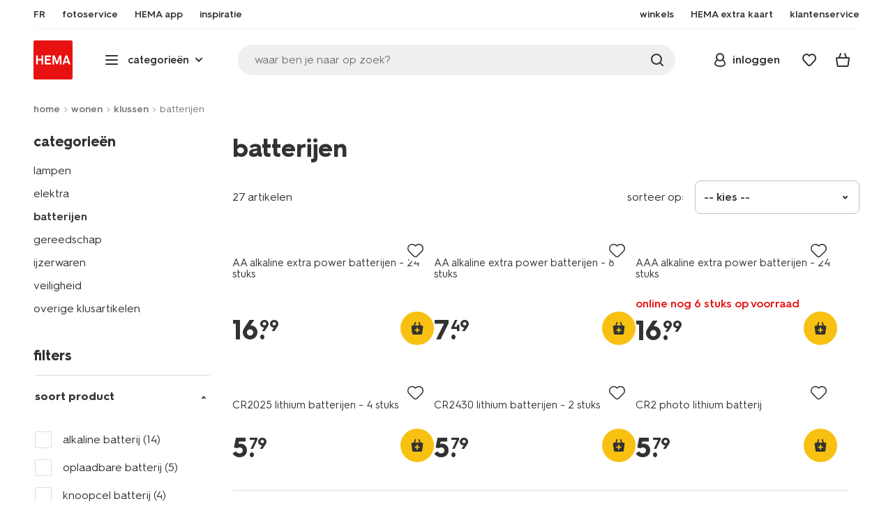

--- FILE ---
content_type: text/html;charset=UTF-8
request_url: https://www.hema.com/nl-be/wonen/klussen/batterijen
body_size: 42597
content:
<!doctype html>

<html lang="nl-BE">
<head>
































































































































































































<link rel="canonical" href="https://www.hema.com/nl-be/wonen/klussen/batterijen">































































































































































































<meta http-equiv="Content-Type" content="text/html; charset=utf-8">



<meta http-equiv="x-ua-compatible" content="ie=edge">
<meta name="viewport" content="width=device-width, initial-scale=1">
<meta name="theme-color" content="#fffffe" media="(prefers-color-scheme: light)">
<meta name="theme-color" content="#373737" media="(prefers-color-scheme: dark)">




<title>



Batterijen - HEMA
</title>








    <link rel="preconnect" href="https://htmsa.hema.com">










<!-- CSS Stylesheet -->

<link rel="stylesheet" href="/on/demandware.static/Sites-HemaBE-Site/-/nl_BE/v1769576796283/css/style.css">
<script defer src="/on/demandware.static/Sites-HemaBE-Site/-/nl_BE/v1769576796283/lib/vue-2.6.14.min.js"></script>







<link rel="preload" type="font/woff2" as="font" crossorigin="" href="/on/demandware.static/Sites-HemaBE-Site/-/nl_BE/v1769576796283/fonts/HurmeHEMA-Bold.woff2">
<link rel="preload" type="font/woff2" as="font" crossorigin="" href="/on/demandware.static/Sites-HemaBE-Site/-/nl_BE/v1769576796283/fonts/HurmeHEMA-SemiBold.woff2">
<link rel="preload" type="font/woff2" as="font" crossorigin="" href="/on/demandware.static/Sites-HemaBE-Site/-/nl_BE/v1769576796283/fonts/HurmeHEMA-Regular.woff2">
<link rel="preload" type="font/woff2" as="font" crossorigin="" href="/on/demandware.static/Sites-HemaBE-Site/-/nl_BE/v1769576796283/fonts/hemasvgicons.woff2?v=1766392527">




<link rel="shortcut icon" href="/on/demandware.static/Sites-HemaBE-Site/-/default/dw12110499/images/favicon.ico">




<meta property="og:title" content="Batterijen - HEMA">
<meta name="twitter:card" content="Op hema.com shop je eenvoudig batterijen. Laat je bestelling thuisbezorgen of haal hem gratis op in een HEMA-winkel.">
<meta name="twitter:title" content="Batterijen - HEMA">
<meta property="og:url" content="https://www.hema.com/on/demandware.store/Sites-HemaBE-Site/nl_BE/Search-Show?cgid=wonen_klussen_batterijen">
<meta property="og:description" content="Op hema.com shop je eenvoudig batterijen. Laat je bestelling thuisbezorgen of haal hem gratis op in een HEMA-winkel.">
<meta property="og:type" content="website">





<meta property="og:image" content="https://www.hema.com/on/demandware.static/-/Sites/nl_BE/dw1e70d0a1/hallmarks/hema-open-graph.png">
<meta property="og:image:secure_url" content="https://www.hema.com/on/demandware.static/-/Sites/nl_BE/dw1e70d0a1/hallmarks/hema-open-graph.png">



<meta name="title" content="Batterijen - HEMA">
<meta name="description" content="Op hema.com shop je eenvoudig batterijen. Laat je bestelling thuisbezorgen of haal hem gratis op in een HEMA-winkel.">
<meta name="keywords" content="">











<script type="text/javascript">//<!--
/* <![CDATA[ (head-active_data.js) */
var dw = (window.dw || {});
dw.ac = {
    _analytics: null,
    _events: [],
    _category: "",
    _searchData: "",
    _anact: "",
    _anact_nohit_tag: "",
    _analytics_enabled: "true",
    _timeZone: "Europe/Brussels",
    _capture: function(configs) {
        if (Object.prototype.toString.call(configs) === "[object Array]") {
            configs.forEach(captureObject);
            return;
        }
        dw.ac._events.push(configs);
    },
	capture: function() { 
		dw.ac._capture(arguments);
		// send to CQ as well:
		if (window.CQuotient) {
			window.CQuotient.trackEventsFromAC(arguments);
		}
	},
    EV_PRD_SEARCHHIT: "searchhit",
    EV_PRD_DETAIL: "detail",
    EV_PRD_RECOMMENDATION: "recommendation",
    EV_PRD_SETPRODUCT: "setproduct",
    applyContext: function(context) {
        if (typeof context === "object" && context.hasOwnProperty("category")) {
        	dw.ac._category = context.category;
        }
        if (typeof context === "object" && context.hasOwnProperty("searchData")) {
        	dw.ac._searchData = context.searchData;
        }
    },
    setDWAnalytics: function(analytics) {
        dw.ac._analytics = analytics;
    },
    eventsIsEmpty: function() {
        return 0 == dw.ac._events.length;
    }
};
/* ]]> */
// -->
</script>
<script type="text/javascript">//<!--
/* <![CDATA[ (head-cquotient.js) */
var CQuotient = window.CQuotient = {};
CQuotient.clientId = 'bbrk-HemaBE';
CQuotient.realm = 'BBRK';
CQuotient.siteId = 'HemaBE';
CQuotient.instanceType = 'prd';
CQuotient.locale = 'nl_BE';
CQuotient.fbPixelId = '__UNKNOWN__';
CQuotient.activities = [];
CQuotient.cqcid='';
CQuotient.cquid='';
CQuotient.cqeid='';
CQuotient.cqlid='';
CQuotient.apiHost='api.cquotient.com';
/* Turn this on to test against Staging Einstein */
/* CQuotient.useTest= true; */
CQuotient.useTest = ('true' === 'false');
CQuotient.initFromCookies = function () {
	var ca = document.cookie.split(';');
	for(var i=0;i < ca.length;i++) {
	  var c = ca[i];
	  while (c.charAt(0)==' ') c = c.substring(1,c.length);
	  if (c.indexOf('cqcid=') == 0) {
		CQuotient.cqcid=c.substring('cqcid='.length,c.length);
	  } else if (c.indexOf('cquid=') == 0) {
		  var value = c.substring('cquid='.length,c.length);
		  if (value) {
		  	var split_value = value.split("|", 3);
		  	if (split_value.length > 0) {
			  CQuotient.cquid=split_value[0];
		  	}
		  	if (split_value.length > 1) {
			  CQuotient.cqeid=split_value[1];
		  	}
		  	if (split_value.length > 2) {
			  CQuotient.cqlid=split_value[2];
		  	}
		  }
	  }
	}
}
CQuotient.getCQCookieId = function () {
	if(window.CQuotient.cqcid == '')
		window.CQuotient.initFromCookies();
	return window.CQuotient.cqcid;
};
CQuotient.getCQUserId = function () {
	if(window.CQuotient.cquid == '')
		window.CQuotient.initFromCookies();
	return window.CQuotient.cquid;
};
CQuotient.getCQHashedEmail = function () {
	if(window.CQuotient.cqeid == '')
		window.CQuotient.initFromCookies();
	return window.CQuotient.cqeid;
};
CQuotient.getCQHashedLogin = function () {
	if(window.CQuotient.cqlid == '')
		window.CQuotient.initFromCookies();
	return window.CQuotient.cqlid;
};
CQuotient.trackEventsFromAC = function (/* Object or Array */ events) {
try {
	if (Object.prototype.toString.call(events) === "[object Array]") {
		events.forEach(_trackASingleCQEvent);
	} else {
		CQuotient._trackASingleCQEvent(events);
	}
} catch(err) {}
};
CQuotient._trackASingleCQEvent = function ( /* Object */ event) {
	if (event && event.id) {
		if (event.type === dw.ac.EV_PRD_DETAIL) {
			CQuotient.trackViewProduct( {id:'', alt_id: event.id, type: 'raw_sku'} );
		} // not handling the other dw.ac.* events currently
	}
};
CQuotient.trackViewProduct = function(/* Object */ cqParamData){
	var cq_params = {};
	cq_params.cookieId = CQuotient.getCQCookieId();
	cq_params.userId = CQuotient.getCQUserId();
	cq_params.emailId = CQuotient.getCQHashedEmail();
	cq_params.loginId = CQuotient.getCQHashedLogin();
	cq_params.product = cqParamData.product;
	cq_params.realm = cqParamData.realm;
	cq_params.siteId = cqParamData.siteId;
	cq_params.instanceType = cqParamData.instanceType;
	cq_params.locale = CQuotient.locale;
	
	if(CQuotient.sendActivity) {
		CQuotient.sendActivity(CQuotient.clientId, 'viewProduct', cq_params);
	} else {
		CQuotient.activities.push({activityType: 'viewProduct', parameters: cq_params});
	}
};
/* ]]> */
// -->
</script>








<script>
	function extend(a, b) {
		for (var key in b)
			if (b.hasOwnProperty(key))
				a[key] = b[key];
		return a;
	}
	var gtmDataObj = JSON.parse('\u007b\"country\"\u003a\"nl\u002dBE\"\u002c\"environment\"\u003a\"production\"\u002c\"shop\"\u003a\"webshop\"\u002c\"siteId\"\u003a\"004\"\u002c\"pageType\"\u003a\"lister\"\u002c\"replatform\"\u003a\"new\"\u002c\"ecommerce\"\u003a\u007b\"currencyCode\"\u003a\"EUR\"\u007d\u002c\"consentState\"\u003a\u007b\"confirmed\"\u003afalse\u002c\"dps\"\u003a\"\"\u002c\"analytical\"\u003a\"denied\"\u002c\"marketing\"\u003a\"denied\"\u007d\u002c\"searchResultsProduct\"\u003a27\u002c\"pageNr\"\u003a1\u002c\"sortOption\"\u003a\"2\u002e\u002ddefault\u002d\u002d\u002dpopular\/stock\"\u002c\"viewType\"\u003a\"grid\"\u002c\"itemsInBasket\"\u003a\"0\"\u002c\"productsInBasket\"\u003a\"0\"\u007d');

	//check if appUser cookie and update platform
    var cookies = document.cookie.split(';');
    for (var i = 0; i < cookies.length; i++) {
        var tokens = cookies[i].split('=');
		var cookieKey = tokens[0].trim();
        if (cookieKey == 'appUser') {
            gtmDataObj.platform = 'app';
            break;
        }
	}

	if (!gtmDataObj.platform) {
		gtmDataObj.platform = 'web';
	}

	gtmDataLayer = window.gtmDataLayer || [];

	//push event about skipping step4
	

	

	var gtmUserInfo = JSON.parse('\u007b\"userId\"\u003a\"tuid00038c8d14b\u002d037c\u002d2c40\u002df675\u002d4961727c30a7\"\u002c\"loginState\"\u003a\"0\"\u002c\"crId\"\u003a\"\"\u002c\"eId\"\u003a\"\"\u002c\"meerHemaMember\"\u003a\"0\"\u002c\"userLoyaltyPoints\"\u003a0\u007d');



	extend(gtmDataObj, gtmUserInfo);
	gtmDataLayer.push(gtmDataObj);

	

	loggedCustomer = 'false';
</script>



<!-- Google Tag Manager -->
<script type="text/plain" data-usercentrics="Google Tag Manager">(function(a,b,c,d,e){
  a[d]=a[d]||[];
  a[d].push({'gtm.start': new Date().getTime(), event:'gtm.js'});
  var f = b.getElementsByTagName(c)[0],
      j = b.createElement(c);
  j.async = true;
  j.src = 'https://htmsa.hema.com/htba.js?id=' + e + '&l=' + d;
  f.parentNode.insertBefore(j, f);
})(window,document,'script','gtmDataLayer','TZKLP7T');</script>





<script>
(function(w) {
	var ucInitialized = false;

	// Listen for Usercentrics UI initialization event
	w.addEventListener('UC_UI_INITIALIZED', () => {
		ucInitialized = true;
	});

	w.onload = () => {
		setTimeout(
			() => {
				var gtmLoaded = w.gtmdataLayer?.some(item => item.event === "gtm.js");

				if (!ucInitialized && !gtmLoaded) {

					(function(a,b,c,d,e){
  a[d]=a[d]||[];
  a[d].push({'gtm.start': new Date().getTime(), event:'gtm.js'});
  var f = b.getElementsByTagName(c)[0],
      j = b.createElement(c);
  j.async = true;
  j.src = 'https://htmsa.hema.com/htba.js?id=' + e + '&l=' + d;
  f.parentNode.insertBefore(j, f);
})(window,document,'script','gtmDataLayer','TZKLP7T');

					if (w.gtmDataLayer) {
						w.gtmDataLayer.push({
							event: 'sendEvent',
							eventCat: 'gtm_fallback'
						});
					}
				}
			},
			Number(2500.0) || 0
		);
	};
})(window);
</script>


<!-- End Google Tag Manager -->





<script>
    var appWebViewInfo = JSON.parse('\u007b\"appWebView\"\u003afalse\u002c\"appUser\"\u003a0\u007d');
    if (appWebViewInfo.appWebView) {
        window.sessionStorage.setItem('appWebViewTab', true);
        window.sessionStorage.setItem('appUser', appWebViewInfo.appUser);
    }
</script>

<!-- Include Tags for the HEMA100 Pages -->




<meta name="robots" content="index, follow">






<link rel="alternate" href="https://www.hema.com/nl-be/wonen/klussen/batterijen" hreflang="nl-be"/>



<link rel="alternate" href="https://www.hema.com/fr-be/maison-deco/bricolage/piles" hreflang="fr-be"/>



<link rel="alternate" href="https://www.hema.com/fr-fr/maison-deco/bricolage/piles" hreflang="fr-fr"/>



<link rel="alternate" href="https://www.hema.com/de-de/wohnen/heimwerken/batterien" hreflang="de-de"/>









<link rel="next" href="https://www.hema.com/nl-be/wonen/klussen/batterijen?start=24&amp;sz=24">








	<script async type="text/javascript" src="//apps.bazaarvoice.com/deployments/hema/main_site/production/nl_BE/bv.js"></script>








<script async='async' src='https://securepubads.g.doubleclick.net/tag/js/gpt.js'></script>
<script>
var googletag = googletag || {};
googletag.cmd = googletag.cmd || [];
</script>
<script>
function initAds() {


var adslot = new Array();
googletag.cmd.push(function() {
var mapping1 = googletag.sizeMapping()
.addSize([0, 0], [[300, 250], 'fluid'])
.addSize([792, 0], [[720, 144], 'fluid'])
.addSize([1066, 0], [[728, 90], [740, 148], 'fluid'])
.addSize([1336, 0], [[728, 90], [903, 180], 'fluid'])
.build();
var mapping2 = googletag.sizeMapping()
.addSize([0, 0], [[300, 250], 'fluid'])
.addSize([792, 0], [[728, 90], [728, 182], 'fluid'])
.addSize([1066, 0], [[728, 90], [970, 250], [970, 90], [971, 194], 'fluid'])
.addSize([1336, 0], [[728, 90], [1240, 248], [970, 250], [970, 90], 'fluid'])
.build();
// Hema_Web - Tags
// Hema_Web - PLP_Top - Non Lazy Loading
if(document.getElementById('PLP_Top')) {
adslot['PLP_Top'] =
googletag.defineSlot('/23117949970/Hema_WebBE/PLP_Top', [[300, 250], [720, 144], [728, 90], [740, 148], [903, 180], 'fluid'], 'PLP_Top')
.defineSizeMapping(mapping1)
.addService(googletag.pubads());
}
// Hema_Web - PLP_Mid1 - Lazy Loading
if(document.getElementById('PLP_Mid1')) {
adslot['PLP_Mid1'] =
googletag.defineSlot('/23117949970/Hema_WebBE/PLP_Mid1', [[300, 250], [720, 144], [728, 90], [740, 148], [903, 180], 'fluid'], 'PLP_Mid1')
.defineSizeMapping(mapping1)
.addService(googletag.pubads());
}
// Hema_Web - PLP_Mid2 - Lazy Loading
if(document.getElementById('PLP_Mid2')) {
adslot['PLP_Mid2'] =
googletag.defineSlot('/23117949970/Hema_WebBE/PLP_Mid2', [[300, 250], [720, 144], [728, 90], [740, 148], [903, 180], 'fluid'], 'PLP_Mid2')
.defineSizeMapping(mapping1)
.addService(googletag.pubads());
}
// Hema_Web - PLP_Bottom - Lazy Loading
if(document.getElementById('PLP_Bottom')) {
adslot['PLP_Bottom'] =
googletag.defineSlot('/23117949970/Hema_WebBE/PLP_Bottom', [[300, 250], [728, 90], [728, 182], [970, 250], [971, 194], [1240, 248], [970, 90], 'fluid'], 'PLP_Bottom')
.defineSizeMapping(mapping2)
.addService(googletag.pubads());
}
// these targeting variables should be set based on page search term (search page), category (plp), etc

googletag.pubads().setTargeting('L','NL');



googletag.pubads().setTargeting('category1', "wonen");





googletag.pubads().setTargeting('category2', "klussen");




googletag.pubads().setTargeting('category3', "batterijen");


googletag.pubads().enableSingleRequest();
googletag.pubads().collapseEmptyDivs();
googletag.pubads().disableInitialLoad();
googletag.enableServices();
// HERE YOU SET THE NON LAZY LOADING AD UNITS
googletag.pubads().refresh([adslot['PLP_Top']], {changeCorrelator: false}); // load this adcall without lazy
googletag.pubads().addEventListener('slotRenderEnded', function(event) {
var slotId = event.slot.getSlotElementId();
var iframes = document.getElementById(slotId).getElementsByTagName('iframe');
if (iframes.length > 0) {
iframes[0].classList.add('retail-bannering-iframe');
}
});
});
// event listener to reinitialize the top slot
window.addEventListener('refreshEvents', function(e){
if(googletag) {
googletag.pubads().refresh([adslot['PLP_Top']], {changeCorrelator: false});
}
});
// HERE YOU SET THE LAZY LOADING AD UNITS
var LazyLoading_Tag_IDs = 'PLP_Mid1,PLP_Mid2,PLP_Bottom';

// Code below provided by Morgenfrisk - DO NOT CHANGE
// if there is an issue with the code below, contact Hema/Morgenfrisk for updated code
LazyLoading_Tag_IDs = LazyLoading_Tag_IDs.replace(/\s/g, '');
var lazyElements = LazyLoading_Tag_IDs.split(',');
function checkLazy_tmp(){
for(var i = 0; i < lazyElements.length; i++) {
if(document.getElementById(lazyElements[i]) && !document.getElementById(lazyElements[i]).dataset.isCalled && isAnyPartOfElementInViewport(document.getElementById(lazyElements[i]))) {
document.getElementById(lazyElements[i]).dataset.isCalled = true;
googletag.pubads().refresh([adslot[lazyElements[i]]], {changeCorrelator: false});
console.debug(lazyElements[i]+' adcall is called!')
}
}
}
function isAnyPartOfElementInViewport(el) {
const rect = el.getBoundingClientRect();
const windowHeight = (window.innerHeight || document.documentElement.clientHeight);
const windowWidth = (window.innerWidth || document.documentElement.clientWidth);
const vertInView = (rect.top <= windowHeight+200) && ((rect.top + rect.height) >= 0);
const horInView = (rect.left <= windowWidth) && ((rect.left + rect.width) >= 0);
return (vertInView && horInView);
}
function addEvent_tmp(elm, evType, fn, useCapture) {
if (elm.addEventListener) {
elm.addEventListener(evType, fn, useCapture);
return true;
} else if (elm.attachEvent) {
var r = elm.attachEvent('on' + evType, fn);
return r;
} else {
elm['on' + evType] = fn;
}
}
addEvent_tmp(window,'load', checkLazy_tmp, false);
addEvent_tmp(window,'resize', checkLazy_tmp, false);
addEvent_tmp(window,'scroll', checkLazy_tmp, false);
// end Morgenfrisk code area
}
// event listener for loading ad banners if user consented to marketing cookies
window.addEventListener('adBannerLoaded', function() {
initAds();
window.dispatchEvent(new Event('adBannersInitialized'));
});
</script>




</head>
<body>

<script>
    document.body.className += ' ';
</script>






<div class="container">






























































































































































































<script defer src="/on/demandware.static/Sites-HemaBE-Site/-/nl_BE/v1769576796283/js/vue-simplesearch.bundle.js"></script>
<script defer src="/on/demandware.static/Sites-HemaBE-Site/-/nl_BE/v1769576796283/js/vue-mobilelinks.bundle.js"></script>
<div class="skip-links js-skip-links">
<a href="#main-content" class="button button-outline">
<span class="icon font-ico-dart" aria-hidden="true"></span>
ga naar hoofdinhoud
</a>
<a href="#search-fake-button" class="button button-outline">
<span class="icon font-ico-search" aria-hidden="true"></span>
ga naar zoeken
</a>
</div>
<span class="overlay overlay-custom" role="presentation"></span>
<span class="overlay-pdp" role="presentation"></span>

<div class="header-top-content">

	 

	
</div>

<header class="header  redesign" data-cy="hd-body">
<span class="overlay mobile-header-overlay fullscreen-overlay" role="presentation"></span>
<div class="wrap">
<button class="btn menu-toggle" data-cy="hd-ctgry-open" aria-label="toggle menu" type="button">
<span class="icon font-ico-hamburger" aria-hidden="true"></span>
</button>
<div class="nav-wrap clearfix">
<div class="bottom-nav">
<div class="logo-container">
<a href="https://www.hema.com/nl-be" class="logo" data-cy="hd-hema-logo">
<img src="https://www.hema.com/on/demandware.static/Sites-HemaBE-Site/-/default/dwb568a075/images/logo.svg" fetchpriority="high" alt="Hema log" width="56" height="56" loading="eager">
</a>
</div>
<div class="categories-wrap" data-cy="hd-ctgry-dropdown">
<span class="btn dropdown categories-btn categories-btn--fake" data-cy="mob-hd-menu-btn" aria-hidden="true">
<span class="icon font-ico-hamburger" aria-hidden="true"></span>
<span>categorie&euml;n</span>
<span class="icon font-ico-arrow-down-new" aria-hidden="true"></span>
</span>
<nav class="main-nav" data-cy="mob-menu-body">
<div class="navigation">
<div class="menu-header">
<a class="menu-header-logo-link" href="https://www.hema.com/nl-be">
<img class="menu-header-logo" width="70" height="70" src="https://www.hema.com/on/demandware.static/Sites-HemaBE-Site/-/default/dwb568a075/images/logo.svg" fetchpriority="high" alt="Hema">
</a>
<button class="menu-close js-menu-close" aria-label="Close category menu" data-cy="" type="button">
<span class="icon font-ico-close" aria-hidden="true"></span>
</button>
</div>
<div class="level-1 sliding-menu">
<div class="top-links js-gtm-mainnav js-accissility-top-links" data-gtmmenu="top">
<span class="h4 show">nog meer HEMA</span>
<div class="wrap">















<div class="content-asset"><!-- dwMarker="content" dwContentID="efb24522e905ceb72c553fa47a" -->
<!-- ////////// sematic html live 6-8-24 ////////// -->

<ul role="menubar" >
	<li role="menuitem">
		<a data-cy="hd-fr" href="/fr-be">FR</a>
	</li>

	<li role="menuitem">
		<a data-cy="hd-fotoservice" href="https://foto.hema.be/">
			<span class="icon font-ico-photo"></span>
			<span>fotoservice</span>
		</a>
	</li>

<li role="menuitem">
		<a data-cy="hd-app" href="/nl-be/app">
			<span class="icon font-ico-app"></span>
			<span>HEMA app</span>
		</a>
	</li>

<!--
	<li role="menuitem">
		<a data-cy="hd-outlet" href="/nl-be/outlet">
			<span class="icon font-ico-pass"></span>
			<span>outlet</span>
		</a>
	</li>	
-->
	<li role="menuitem" class="last-left">
		<a data-cy="hd-inspiration" href="/nl-be/inspiratie">
			<span class="icon font-ico-caffee"></span>
			<span>inspiratie</span>
		</a>
	</li>
	
	
	<li role="menuitem">
		<a data-cy="hd-winkels" href="/nl-be/winkels">
			<span class="icon font-ico-location"></span>
			<span>winkels</span>
		</a>
	</li>

	<li role="menuitem">
		<a data-cy="hd-hema-extra" href="/nl-be/hema-extra">
			<span class="icon font-ico-pass"></span>
			<span>HEMA extra kaart</span>
		</a>
	</li>

	<li class="last-in-row">
		<a data-cy="hd-klantenservice" href="/nl-be/klantenservice">
			<span class="icon font-ico-support"></span>
		<span>klantenservice</span>
		</a>
	</li>
</ul>





<!-- ////////// oude html ////////// -->
<!--

<ul>
	<li><a data-cy="hd-fr" href="/fr-be">FR</a></li>

	<li><a data-cy="hd-fotoservice" href="https://foto.hema.be/"><i class="icon font-ico-photo"></i><span>fotoservice</a></li>
	
	<li><a data-cy="hd-tickets" href="https://tickets.hema.be/"><i class="icon font-ico-bag"></i><span>tickets</span></a></li>	
	
	<li><a data-cy="hd-outlet" href="/nl-be/outlet"><i class="icon font-ico-pass"></i><span>outlet</span></a></li>	

	<li class="last-left"><a data-cy="hd-inspiration" href="/nl-be/inspiratie"><i class="icon font-ico-caffee"></i><span>inspiratie</span></a></li>
	
	
	
	<li><a data-cy="hd-winkels" href="/nl-be/winkels"><i class="icon font-ico-location"></i><span>winkels</span></a></li>

	<li><a data-cy="hd-hema-extra" href="/nl-be/hema-extra"><i class="icon font-ico-pass"></i><span>HEMA extra kaart</span></a></li>

	<li class="last-in-row"><a data-cy="hd-klantenservice" href="/nl-be/klantenservice"><i class="icon font-ico-support"></i><span>klantenservice</span></a>
	</li>
</ul>

<li><a data-cy="hd-tickets" href="https://tickets.hema.be/"><span class="icon font-ico-bag"></span><span>tickets</span></a></li>	

-->
</div> <!-- End content-asset -->








</div>
</div>
<div class="category-menu-container">
<button type="button" class="btn categories-btn js-acc-categories-btn" aria-label="Press enter to open the menu. Navigate through the menu with arrows.">
<span class="icon font-ico-hamburger" aria-hidden="true"></span>
<span>categorie&euml;n</span>
<span class="icon font-ico-arrow-down-new" aria-hidden="true"></span>
</button>
<span class="menu-container-overlay" aria-hidden="true"></span>
<div class="nav-category-menu js-gtm-mainnav" data-gtmmenu="main">

	 


	






























































































































































































<ul class="category-tree clearfix" role="menubar">
	
	<li class="body bold level-1-title">kies een categorie</li>
	
	<li class="li-init" data-flyout-ref="init">&nbsp;</li>

<!-- //////////////////// SEASONAL CAT. BOLLETJES //////////////////// -->	
<!--


	<li role="menuitem" data-flyout-ref="flyout-solden-okt25"><a href="https://www.hema.com/nl-be/outlet"><img width=36 height=39 alt="solden" class="cat-img"src="https://www.hema.com/on/demandware.static/-/Sites/nl_BE/dwa71f2086/home/catsliders/HEMA-categoryslider-2023-280x280-aanbiedingen.jpg"><span class="text body">solden</span></a></li>

	<li role="menuitem" data-flyout-ref="flyout-pasen-okt25"><a href="https://www.hema.com/nl-be/pasen"><img width=36 height=39 alt="pasen" class="cat-img" src="https://www.hema.com/on/demandware.static/-/Sites/nl_BE/dwfb66c89d/home/catsliders/HEMA-2025-categoryslider-280x280-wk07-pasen-nijntje.jpg"><span class="text body">Pasen</span></a></li>

	<li role="menuitem" data-flyout-ref="flyout-kantoor-okt25"><a href="https://www.hema.com/nl-be/kantoor"><img width=36 height=39 alt="back to school" class="cat-img" src="https://www.hema.com/on/demandware.static/-/Sites/nl_BE/dwa19afd13/home/catsliders/HEMA-2024-categoryslider-280x280-wk32-BTS-fr.jpg"><span class="text body">back to school</span></a></li>	

	<li role="menuitem"><a href="https://www.hema.com/nl-be/feest-cadeau/halloween"><img width=36 height=39 alt="halloween" class="cat-img" src="https://www.hema.com/on/demandware.static/-/Sites/nl_BE/dwa9681bd8/home/catsliders/HEMA-2024-categoryslider-280x280-wkwk36-37-halloween-pompoen.jpg"><span class="text body">halloween</span></a></li>	

	<li role="menuitem" data-flyout-ref="flyout-black-friday-okt25"><a href="https://www.hema.com/nl-be/aanbiedingen"><img width=36 height=39 alt="black friday" class="cat-img" src="https://www.hema.com/on/demandware.static/-/Sites/nl_BE/dw2dd2222f/home/catsliders/HEMA-2023-categoryslider-280x280-wk47-blackfriday.jpg"><span class="text body">black friday MAANDAG TM WOENSDAG</span></a></li> 

	<li role="menuitem" data-flyout-ref="flyout-black-friday-hema-extra-okt25"><a href="https://www.hema.com/nl-be/aanbiedingen"><img width=36 height=39 alt="offres spéciales" class="cat-img" src="https://www.hema.com/on/demandware.static/-/Sites/nl_BE/dw2dd2222f/home/catsliders/HEMA-2023-categoryslider-280x280-wk47-blackfriday.jpg"><span class="text body">black friday DONDERDAG HEMA EXTRA</span></a></li> 

	<li role="menuitem" data-flyout-ref="flyout-black-friday-weekend-okt25"> <a href="https://www.hema.com/nl-be/aanbiedingen"><img width=36 height=39 alt="offres spéciales" class="cat-img" src="https://www.hema.com/on/demandware.static/-/Sites/nl_BE/dw2dd2222f/home/catsliders/HEMA-2023-categoryslider-280x280-wk47-blackfriday.jpg"><span class="text body">black friday WEEKEND </span></a></li> 

	<li role="menuitem" data-flyout-ref="flyout-kerst-okt25"><a href="https://www.hema.com/nl-be/kerst"><img width=36 height=39 alt="kerst" class="cat-img" src="https://www.hema.com/on/demandware.static/-/Sites/nl_BE/dw9e8aa9d7/home/catsliders/HEMA-2024-categoryslider-280x280-wk40-kerst-algemeen-1.jpg"><span class="text body">kerst</span></a></li>

	<li role="menuitem" data-flyout-ref="flyout-sinterklaas-okt25"><a href="https://www.hema.com/nl-be/sinterklaas"><img width=36 height=39 alt="sinterklaas" class="cat-img" src="https://www.hema.com/on/demandware.static/-/Sites/nl_BE/dw658fe134/home/catsliders/HEMA-2024-categoryslider-280x280-wk40-sint-algemeen.jpg"><span class="text body">sinterklaas</span></a></li>

	<li role="menuitem" data-flyout-ref="flyout-sinterklaas-okt25"><a href="https://www.hema.com/nl-be/sinterklaas"><img width=36 height=39 alt="sinterklaas" class="cat-img" src="https://www.hema.com/on/demandware.static/-/Sites/nl_BE/dwaa67d98a/sinterklaas/catsliders/HEMA-2023-categoryslider-280x280-chocoletter.jpg"><span class="text body">sinterklaas</span></a></li>

	<li role="menuitem"><a href="https://www.hema.com/nl-be/feest-cadeau/halloween"><img width=36 height=39 alt="halloween" class="cat-img" src="https://www.hema.com/on/demandware.static/-/Sites/nl_BE/dwa9681bd8/home/catsliders/HEMA-2024-categoryslider-280x280-wkwk36-37-halloween-pompoen.jpg"><span class="text body">halloween</span></a></li>	
		
	<li role="menuitem" data-flyout-ref="flyout-kerst-okt25"><a href="https://www.hema.com/nl-be/kerst"><img width=36 height=39 alt="kerst" class="cat-img" src="https://www.hema.com/on/demandware.static/-/Sites/nl_BE/dwbfd794d5/home/catsliders/HEMA-2025-categoryslider-280x280-wk45-kersthub-algemeen.jpg"><span class="text body">kerst</span></a></li>

	<li role="menuitem" data-flyout-ref="flyout-oud-nieuw-okt25"><a href="https://www.hema.com/nl-be/kerst/oudejaarsavond"><img width=36 height=39 alt="oud & nieuw" class="cat-img"src="https://www.hema.com/on/demandware.static/-/Sites/nl_BE/dwecc062ae/cadeau/catsliders/HEMA-2023-categoryslider-280x280-wk50-51-oudennieuw-glazen.jpg"><span class="text body">oud & nieuw</span></a></li>

			
-->	
<!-- ///////////////// EINDE SEASONAL CAT. BOLLETJES ///////////////// -->
<!-- /////////////////////////////////////////////////////////////////////////// -->


	<li role="menuitem" data-flyout-ref="flyout-baby-okt25"><a data-cy="cat-1" href="https://www.hema.com/nl-be/baby"><img width=36 height=39 alt="baby" class="cat-img" src="https://www.hema.com/on/demandware.static/-/Sites/nl_BE/dwa903f7e0/home/catsliders/HEMA-2025-categoryslider-280x280-wk39-baby.jpg"><span class="text body">baby</span></a></li>

	<li role="menuitem" data-flyout-ref="flyout-kind-okt25"><a href="https://www.hema.com/nl-be/kind"><img width=36 height=39 alt="kind" class="cat-img" src="https://www.hema.com/on/demandware.static/-/Sites/nl_BE/dw4b751003/home/catsliders/HEMA-2025-categoryslider-280x280-wk5-6-kind.jpg"><span class="text body">kind</span></a></li>

	<li role="menuitem" data-flyout-ref="flyout-dames-heren-okt25"><a href="https://www.hema.com/nl-be/dames-heren"><img width=36 height=39 alt="dames en heren" class="cat-img" src="https://www.hema.com/on/demandware.static/-/Sites/nl_BE/dw3cd92642/home/catsliders/HEMA-2025-categoryslider-280x280-wk36-damesheren.jpg"><span class="text body">dames en heren</span></a></li>

	<li role="menuitem" data-flyout-ref="flyout-wonen-okt25"><a href="https://www.hema.com/nl-be/wonen"><img width=36 height=39 alt="wonen" class="cat-img" src="https://www.hema.com/on/demandware.static/-/Sites/nl_BE/dweba00679/home/catsliders/HEMA-2025-categoryslider-280x280-wk37-38-kaarsen.jpg"><span class="text body">wonen</span></a></li>

	<li role="menuitem" data-flyout-ref="flyout-badkamer-okt25"><a href="https://www.hema.com/nl-be/badkamer"><img width=36 height=39 alt="badkamer" class="cat-img" src="https://www.hema.com/on/demandware.static/-/Sites/nl_BE/dwe34c4c1e/home/catsliders/HEMA-2024-categoryslider-280x280-handdoeken.jpg"><span class="text body">badkamer</span></a></li>

	<li role="menuitem" data-flyout-ref="flyout-slapen-okt25"><a href="https://www.hema.com/nl-be/slapen"><img width=36 height=39 alt="slapen" class="cat-img" src="https://www.hema.com/on/demandware.static/-/Sites/nl_BE/dw822bc3ba/home/catsliders/HEMA-2024-categoryslider-280x280-wk41-42-dbo-nieuw.jpg"><span class="text body">slapen</span></a></li>

	<li role="menuitem" data-flyout-ref="flyout-koken-tafelen-okt25"><a href="https://www.hema.com/nl-be/koken-tafelen"><img width=36 height=39 alt="koken en tafelen" class="cat-img" src="https://www.hema.com/on/demandware.static/-/Sites/nl_BE/dwbb91e821/home/catsliders/HEMA-2024-categoryslider-280x280-wk11-12-koken.jpg"><span class="text body">koken en tafelen</span></a></li>

	<li role="menuitem" data-flyout-ref="flyout-feest-cadeau-okt25"><a href="https://www.hema.com/nl-be/feest-cadeau"><img width=36 height=39 alt="feest en cadeau" class="cat-img" src="https://www.hema.com/on/demandware.static/-/Sites/nl_BE/dwfdbf5e07/home/catsliders/HEMA-2024-categoryslider-280x280-wk37-cadeaus-voor kinderen.jpg"><span class="text body">feest en cadeau</span></a></li>

	<li role="menuitem" data-flyout-ref="flyout-kantoor-okt25"><a href="https://www.hema.com/nl-be/kantoor"><img width=36 height=39 alt="school en kantoor" class="cat-img" src="https://www.hema.com/on/demandware.static/-/Sites/nl_BE/dw3dfe9b6f/home/catsliders/HEMA-2024-categoryslider-280x280-kantoor.jpg"><span class="text body">school en kantoor</span></a></li>

	<li role="menuitem" data-flyout-ref="flyout-vrije-tijd-okt25"><a href="https://www.hema.com/nl-be/vrije-tijd"><img width=36 height=39 alt="vrije tijd" class="cat-img" src="https://www.hema.com/on/demandware.static/-/Sites/nl_BE/dwa7ae29c5/home/catsliders/HEMA-2025-categoryslider-280x280-wk39-VTK.jpg"><span class="text body">vrije tijd</span></a></li>

	<li role="menuitem" data-flyout-ref="flyout-mooi-gezond-okt25"><a href="https://www.hema.com/nl-be/mooi-verzorgd"><img width=36 height=39 alt="mooi en verzorgd" class="cat-img"src="https://www.hema.com/on/demandware.static/-/Sites/nl_BE/dwadfce162/home/catsliders/HEMA-2025-categoryslider-280x280-wk21-22-gelpolish.jpg"><span class="text body">mooi en verzorgd</span></a></li>

	<li role="menuitem" data-flyout-ref="flyout-speelgoed-okt25"><a href="https://www.hema.com/nl-be/speelgoed"><img width=36 height=39 alt="speelgoed" class="cat-img"src="https://www.hema.com/on/demandware.static/-/Sites/nl_BE/dw38ae45bb/home/catsliders/HEMA-2025-categoryslider-280x280-wk4142-speelgoed2.jpg"><span class="text body">speelgoed en knutselen</span></a></li>

	<li role="menuitem" data-flyout-ref="flyout-fotoservice-okt25"><a href="https://foto.hema.be/"><img width=36 height=39 alt="fotoservice" class="cat-img"src="https://www.hema.com/on/demandware.static/-/Sites/nl_BE/dw147a0466/home/catsliders/HEMA-2023-categoryslider-280x280-wk24-fotoservice.jpg"><span class="text body">fotoservice</span></a></li>

	<li role="menuitem" data-flyout-ref="flyout-aanbiedingen-okt25"><a href="https://www.hema.com/nl-be/aanbiedingen"><img width=36 height=39 alt="aanbiedingen" class="cat-img"src="https://www.hema.com/on/demandware.static/-/Sites/nl_BE/dwa71f2086/home/catsliders/HEMA-categoryslider-2023-280x280-aanbiedingen.jpg"><span class="text body">aanbiedingen</span></a></li>

	<li role="menuitem" data-flyout-ref="flyout-nieuw-okt25"><a href="https://www.hema.com/nl-be/nieuw"><img width=36 height=39 alt="nieuw" class="cat-img" src="https://www.hema.com/on/demandware.static/-/Sites/nl_BE/dwcb077983/home/catsliders/HEMA-categoryslider-2023-280x280-nieuw.jpg"><span class="text body">nieuw</span></a></li>

</ul>






























































































































































































 
	
</div>
</div>
<div id="vue-mobile-links" class="login-info">
<span class="h4">mijn HEMA</span>
<div class="login-info-links js-gtm-mainnav" data-gtmmenu="top">




























































































































































































<mobile-menu-links
customerregistered="false"
loginshowurl="https://www.hema.com/on/demandware.store/Sites-HemaBE-Site/nl_BE/Login-Show?original=%2fnl-be%2fwonen%2fklussen%2fbatterijen"
accountshowurl="https://www.hema.com/nl-be/mijn-hema/account"
wishlistshowurl="https://www.hema.com/nl-be/favorieten"
wishlistitems="0">
</mobile-menu-links>
</div>
</div>
</div>
</div>
</nav>
</div>
<div class="search-wrap redesign">
<button class="search-fake js-search-open" id="search-fake-button" data-cy="open-search-overlay" type="button">
<span class="search-fake-input body js-search-fake-input" data-placeholder="waar ben je naar op zoek?">waar ben je naar op zoek?</span>
<span class="icon font-ico-search" aria-hidden="true"></span>
<span class="search-open" aria-hidden="true"></span>
</button>
</div>
<div class="header-actions">





























































































































































































<div class="profile-wrap">


<a class="btn-login js-login-button-desktop" href="https://www.hema.com/nl-be/mijn-hema/account" data-cy="hd-profile">
<span class="icon font-ico-profile-round" aria-hidden="true"></span>
<span class="profile-name">inloggen</span>
</a>

<input type="hidden" name="isCustomerLoggedIn" id="isCustomerLoggedIn" data-is-logged-in="false">
</div>
<div class="favorites-wrap ">
<a class="favorites-btn js-header-favorites" href="https://www.hema.com/nl-be/favorieten" data-cy="hd-fvrt" data-favorite-count="0" aria-label="Wish list">
<span class="icon font-ico-heart" aria-hidden="true"></span>
</a>
</div>


<div class="minicart-btn js-minicart-btn" data-cy="minicart-open">






























































































































































































<div class="js-added-products hidden">null</div>



<div class="inner redesign empty-minicart">

<a href="https://www.hema.com/nl-be/cart" title="bekijk je winkelmandje" class="btn cart-btn " data-cy="hd-mc">
<span class="cart-icon">
<span class="icon font-ico-cart"></span>
<span class="items body bold">0</span>
</span>
</a>
<input type="hidden" class="js-product-quantity" name="product-quantity" value="">
<input type="hidden" class="js-quantity-specific-product" name="quantity-specific-product" value="">
<input type="hidden" class="js-quantity-before-changing" name="quantity-before-changing" value="">


<div class="minicart js-minicart-container" data-productsinbasket="0" data-itemsinbasket="0" data-currencycode="" role="dialog" aria-modal="true" hidden>
<div class="minicart-top">
<span class="h2">winkelmandje</span>
</div>
<button class="close-minicart js-close-minicart" type="button">sluiten</button>
<div class="empty-cart empty-cart--mini">















<div class="content-asset"><!-- dwMarker="content" dwContentID="85916ce0e6842e01544cc11d19" -->
<div class="empty-cart-top">
	<img alt="emty cart image" src="https://www.hema.com/on/demandware.static/-/Sites-HemaBE-Library/nl_BE/dw7e98dccb/empty-cart.jpg">
	<h3 class="h4">je winkelmandje is nog leeg...</h3>
</div>
<div class="empty-cart-bottom">
	<a href="https://www.hema.com/on/demandware.store/Sites-HemaBE-Site/nl_BE/Login-Show?original=%2fcart" class='btn button-login button-green button-large'>log in om winkelmand te bekijken</a>
	<button class="link js-close-minicart" type="button">verder winkelen</button>
</div>
</div> <!-- End content-asset -->








</div>
</div>

</div>

<div class="cart-abandoned-reminder js-cart-abandoned-reminder hidden" data-cy="abandoned-cart-message">
    <span class="message">psst... er zit nog iets in je mandje</span>
</div>

</div>


<div class="modal-overlay new-modal-overlay js-account-minilogin-overlay" aria-hidden="true"></div>
<div class="account-minilogin new-modal redesign" hidden>
<button class="close-modal js-account-minilogin-modal-close" type="button">
<span class="font-ico-remove-round" aria-hidden="true"></span>
<span class="visually-hidden">global.close</span>
</button>
<div class="new-modal-body js-modal-body account-minilogin-body js-account-minilogin-body">



























































































































































































<span class="h2 account-login-heading">inloggen</span>
<h4 class="account-login-text h5">bestaande klant</h4>
<div class="basket-title-wrap redesign js-login-block">
<div class="message-block error-message-block error-message-block-warning hidden">
<span class="font-ico-warning" aria-hidden="true"></span>
<div class="error-message-body">
<span class="js-login-error-message body">&Eacute;&eacute;n of meerdere velden zijn niet correct ingevuld</span>
<a class="error-message-block-link js-forgot-password-link js-reset-password link hidden" href="javascript:;">wachtwoord vergeten?</a>
</div>
<button class="error-message-block-btn js-remove-error-msg-btn" type="button" aria-label="Close error message">
<span class="font-ico-close" aria-hidden="true"></span>
</button>
</div>
</div>
<div class="form">
<form id="dwfrm_login" class="js-login-modal-form login-modal-form js-validate-form">


<div class="form-wrapper" data-formgroup-id="login">
	
		
			
			<div class="form-group-wrapper" data-country-id="default">
				
					<fieldset class="form-row ">
						<legend class="visually-hidden">login</legend>
						
							
								
								


<div class="inner inner-full animated-label required">




<label for="dwfrm_login_username_default"><span class="label">e-mailadres</span></label>


<div class="input-wrap password-field js-email-field">
<div class="input-wrap--inner">
<span class="input-icon email-icon" aria-hidden="true"></span>
<input class="input-text required js-login-username-input" type="email"  id="dwfrm_login_username_default"  name="dwfrm_login_username" value="" regex="^[\w.%+-]+@(?:[a-zA-Z0-9-]+\.)+[a-zA-Z]{2,}$" autocomplete='off' minlength='6' maxlength='255' placeholder='e-mailadres' >
</div>

</div>






</div>

								
							
						
					</fieldset>
				
					<fieldset class="form-row ">
						<legend class="visually-hidden">login</legend>
						
							
								
								


<div class="inner inner-full animated-label required">




<label for="dwfrm_login_password_default"><span class="label">wachtwoord*</span></label>


<div class="input-wrap password-field">
<div class="input-wrap--inner">
<span class="input-icon pass-icon"></span>
<input class="input-text show-pass js-show-pass default-regex required js-login-password-input" type="password"  id="dwfrm_login_password_default"  name="dwfrm_login_password" value="" autocomplete='off' minlength='8' maxlength='255' data-msg-minlength='voer een wachtwoord in van minimaal 8 karakters' placeholder='wachtwoord' >
<span class="input-icon show-pass-btn"></span>
</div>

</div>







</div>

								
							
						
					</fieldset>
				
			</div>
		
	

	<div class="hidden js-hidden-source">
		<div class="form-caption custom-form-caption js-custom-postal-tip"><small></small></div>
		<div class="address-suggestion js-address-result">
			<span class="js-result"></span>
		</div>
		<div class="js-address-error visually-hidden">
			<span class="error">We herkennen de combinatie van je postcode en huisnummer niet. Wil je deze controleren?</span>
		</div>
	</div>
</div>

<div class="form-row">
<button type="button" class="color-grey-darker link js-forgot-password-link">wachtwoord vergeten?</button>
</div>
<button type="submit" class="btn button-login button-green button-large js-validate-button js-login-button">inloggen</button>

<div id="js-login-recaptcha" class="recaptcha" data-loadcaptcha="true"></div>

<input type="hidden" name="csrf_token" value="6Pu9eVmKYe7kMgTStVbrnqElbgyUjNKAR1QPfphQehRBk-DxkuC8DkvymsAecMzIUWLBckG7zkxr-CV9cdvadVHXvpewRERiAQmuHoBkwabjxHGlKq_zj93bSoF373ND2OWJuvIKfOrcR1JFsxDOJNil_DpxvrIpo7kR9xCcn_ZKaR4bTvw=">
</form>
</div>
<div class="account-login-subheader-wrap hidden" aria-hidden="true">
<p class="account-login-subheader">
<span>of</span>
</p>
</div>
<div class="js-without-account-button without-account-button hidden" aria-hidden="true">
<a class="btn button-login button-transparent button-large js-guest-gtm" href="/nl-be/shipping">bestellen als gast</a>
</div>
<div class="account-login-subheader-wrap" aria-hidden="true">
<p class="account-login-subheader">
<span>of</span>
</p>
</div>
<div class="login-box-content-wrap js-modal-body">
<div class="basket-title-wrap redesign js-register-block">
<div class="message-block error-message-block error-message-block-warning hidden">
<span class="font-ico-warning" aria-hidden="true"></span>
<div class="error-message-body">
<span class="js-error-message body"></span>
</div>
<button class="error-message-block-btn js-remove-error-msg-btn" type="button" aria-label="Close error message">
<span class="font-ico-close" aria-hidden="true"></span>
</button>
</div>
</div>
<h5 class="account-login-text h5">nieuw bij HEMA</h5>
<div class="login-box-content clearfix">













<div class="content-asset"><!-- dwMarker="content" dwContentID="6755a9ec1d5633d6a8191617bc" -->
<!-- ////////// sematic html live 6-8-24 ////////// -->

<ul class="login-guest-list">
  <li>
    <span class="ico-checked-wrap">
      <span class="font-ico-checked" aria-hidden="true"></span>
    </span>
    <span class="color-grey-dark">start met 10% korting</span>
  </li>
  <li>
    <span class="ico-checked-wrap">
      <span class="font-ico-checked" aria-hidden="true"></span>
    </span>
    <span class="color-grey-dark">spaar met elke euro 1 punt</span>
  </li>
  <li>
    <span class="ico-checked-wrap">
      <span class="font-ico-checked" aria-hidden="true"></span>
    </span>
    <span class="color-grey-dark">gratis stroopwafels op je verjaardag</span>
  </li>
</ul>


<!-- ////////// oude html ////////// -->
<!--

<ul class="login-guest-list">
	<li>
		<span class="ico-checked-wrap"><i class="font-ico-checked"></i></span>
		<span class="color-grey-dark">start met 10% korting</span>
	</li>
	<li>
		<span class="ico-checked-wrap"><i class="font-ico-checked"></i></span>
		<span class="color-grey-dark">spaar met elke euro 1 punt</span>
	</li>
	<li>
		<span class="ico-checked-wrap"><i class="font-ico-checked"></i></span>
		<span class="color-grey-dark">gratis stroopwafels op je verjaardag</span>
	</li>
</ul>

-->
</div> <!-- End content-asset -->







<form id="dwfrm_login_register" class="js-preregister-form js-validate-form">
<div class="form">


<div class="form-wrapper" data-formgroup-id="preregister">
	
		
			
			<div class="form-group-wrapper" data-country-id="default">
				
					<fieldset class="form-row ">
						<legend class="visually-hidden">preregister</legend>
						
							
								
								


<div class="inner inner-full animated-label required">




<label for="dwfrm_preregister_username_default"><span class="label">e-mailadres</span></label>


<div class="input-wrap password-field js-email-field">
<div class="input-wrap--inner">
<span class="input-icon email-icon" aria-hidden="true"></span>
<input class="input-text required js-register-username-input" type="email"  id="dwfrm_preregister_username_default"  name="dwfrm_preregister_username" value="" regex="^[\w.%+-]+@(?:[a-zA-Z0-9-]+\.)+[a-zA-Z]{2,}$" autocomplete='off' minlength='6' maxlength='255' placeholder='e-mailadres' >
</div>

</div>






</div>

								
							
						
					</fieldset>
				
			</div>
		
	

	<div class="hidden js-hidden-source">
		<div class="form-caption custom-form-caption js-custom-postal-tip"><small></small></div>
		<div class="address-suggestion js-address-result">
			<span class="js-result"></span>
		</div>
		<div class="js-address-error visually-hidden">
			<span class="error">We herkennen de combinatie van je postcode en huisnummer niet. Wil je deze controleren?</span>
		</div>
	</div>
</div>

<fieldset class="form-row form-row-button">
<legend class="visually-hidden">dwfrm_preregister_register</legend>
<button type="submit" class="btn button-transparent button-large js-register-button js-validate-button" value="maak een account aan" name="dwfrm_preregister_register">
account aanmaken
</button>
</fieldset>
<input type="hidden" name="csrf_token" value="ucugnVarf2tNkserBdL5dgaKM-SM-lTzzyYNLuJIKzGauffpswEyR5YMX0IluGnRAJgXRo1zEcc9hcUYZ1h1noNH--mKBrsIqmQOVKecSNLCLDSiRTFHDcp7nj0L4WSfhCFf6mgRhFfe3C306t8I7qHvhW-iUHhrI2GLn4iYkAsocfYm6l8=">
<input type="hidden" name="createAccountFlag" value="true">
<input type="hidden" name="isCart" value="false">
</div>
</form>
</div>
</div>
</div>
</div>



























































































































































































<div class="modal-overlay new-modal-overlay js-password-modal-overlay" aria-hidden="true"></div>
<div class="new-modal js-password-modal password-modal redesign" hidden>
	
	<div class="new-modal-body js-modal-body forgot-password-body js-forgot-password-body">
		<div class="basket-title-wrap redesign js-password-change-error-block hidden">
			<div class="message-block error-message-block error-message-block-warning">
				<span class="font-ico-warning" aria-hidden="true"></span>
				<div class="error-message-body">
					<span class="js-password-error-message body">E&eacute;n of meer velden zijn niet goed ingevuld</span>
				</div>
				<button class="error-message-block-btn js-remove-error-msg-btn" type="button" aria-label="remove message">
					<span class="font-ico-close" aria-hidden="true"></span>
				</button>
			</div>
		</div>
		<h3 class="forgot-password-heading">wachtwoord vergeten?</h3>
		<p class="forgot-password-text body">Vul hieronder je e-mailadres in. Dan sturen wij je een e-mail met een link zodat je een nieuw wachtwoord kunt instellen.<br><br>LET OP: dit kan even duren, check ook je SPAM folder.</p>
		<form id="dwfrm_forgotpassword" class="js-forgot-password-form js-validate-form" novalidate="novalidate">
			<div class="form">
				

<div class="form-wrapper" data-formgroup-id="forgotpassword">
	
		
			
			<div class="form-group-wrapper" data-country-id="default">
				
					<fieldset class="form-row ">
						<legend class="visually-hidden">forgotpassword</legend>
						
							
								
								


<div class="inner inner-full animated-label required">




<label for="dwfrm_forgotpassword_email_default"><span class="label">e-mailadres</span></label>


<div class="input-wrap password-field js-email-field">
<div class="input-wrap--inner">
<span class="input-icon email-icon" aria-hidden="true"></span>
<input class="input-text required js-forgot-password-email-input" type="email"  id="dwfrm_forgotpassword_email_default"  name="dwfrm_forgotpassword_email" value="" regex="^[\w.%+-]+@(?:[a-zA-Z0-9-]+\.)+[a-zA-Z]{2,}$" autocomplete='off' maxlength='255' data-msg-required='e-mailadres is een verplicht veld' data-msg-email='dit e-mailadres is niet geldig' placeholder='e-mailadres' >
</div>

</div>






</div>

								
							
						
					</fieldset>
				
			</div>
		
	

	<div class="hidden js-hidden-source">
		<div class="form-caption custom-form-caption js-custom-postal-tip"><small></small></div>
		<div class="address-suggestion js-address-result">
			<span class="js-result"></span>
		</div>
		<div class="js-address-error visually-hidden">
			<span class="error">We herkennen de combinatie van je postcode en huisnummer niet. Wil je deze controleren?</span>
		</div>
	</div>
</div>

				<div class="form-row-inner">
					<button class="btn button-large button-green js-reset-password-button js-validate-button" type="submit">
						wachtwoord aanvragen
					</button>
					<input type="hidden" name="csrf_token" value="7zSYBDv-3l39roD8MNj_zt-I7UdNR9CxdCMYuJBu0n5gORzI6pF-yWwXAllR0Rertlx1gCS6XEvtyTEc1HhsXIwsSPaPcc2DkqbnPqgT9BtWBigueC6ykzauSr4ZYRWV3LaCcJ-B14P8JhwpDTTK1EuQ8v5cgQeOlJ3vAAgQWi_MkiTZ08E=">
				</div>
			</div>
			<input type="hidden" name="forgotPasswordFlag" value="true">
		</form>
		<button class="forgot-password-return-btn js-return-back" type="button">
			<span class="font-ico-back" aria-hidden="true"></span>
			terug
		</button>
	</div>
</div>

</div>
<div class="mobile-cart-added redesign" data-disable-auto-hide="false" data-cy="added-to-cart-msg-modal">
<span class="text js-single-product hidden body bold">
<span class="text-icon" aria-hidden="true"></span>
artikel toegevoegd
</span>
<span class="text js-multiple-product hidden body bold">
<span class="text-icon" aria-hidden="true"></span>
artikelen toegevoegd
</span>
<button class="close-message js-close-btn" data-cy="added-to-cart-msg-modal-close-btn" type="button">
sluiten
</button>
<div class="clear" aria-hidden="true"></div>
<button class="btn js-mobile-cart-added-button button btn-added" data-cy="added-to-cart-msg-modal-continue-btn" type="button">
verder winkelen
</button>
<a class="color-grey-darker js-mobile-cart-added-gotocart link btn-added-gotocart" href="https://www.hema.com/nl-be/cart" data-cy="added-to-cart-msg-modal-cart-btn">
naar winkelmandje
</a>
</div>
</div>
</div>
</div>

<div id="vue-simple-search" class="search-container">
<div class="search-overlay-shadow js-search-overlay-shadow" role="presentation"></div>
<div class="search-header">
<div class="wrap">
<div class="search-header-container">
<div class="logo-container">
<a href="https://www.hema.com/nl-be" class="logo">
<img src="https://www.hema.com/on/demandware.static/Sites-HemaBE-Site/-/default/dwb568a075/images/logo.svg" fetchpriority="high" alt="Hema" width="56" height="56" loading="eager">
</a>
</div>
<simple-search locale="nl_BE" search="https://www.hema.com/nl-be/search?lang=nl_BE" searchquery=""></simple-search>
<div class="search-close-container">
<button class="search-close js-search-cancel">
<span class="text">annuleren</span>
<span class="icon font-ico-cancel" aria-hidden="true"></span>
<span class="icon font-ico-back" aria-hidden="true"></span>
</button>
</div>
</div>
</div>
</div>
</div>
</header>
<div class="js-snackbar info-snackbar redesign">
	<div class="general-info-box">
		<span class="js-snackbar-icon ico font-ico-check2" aria-hidden="true"></span>
		<div class="snackbar-inner">
			<p class="snackbar-content"></p>
			<button class="snackbar-undo js-remove-undo link hidden" type="button" aria-label="Undo removal"></button>
		</div>
		<button class="js-close-snackbar-message close-remove-product-message" type="button">
			<span class="font-ico-remove-round" aria-hidden="true"></span>
			<span class="visually-hidden">
				verwijder
			</span>
		</button>
	</div>
</div>


<main class="content lister-page js-load-search clearfix  redesign" data-gtmcategoryid=/nl-be/wonen/klussen/batterijen id="main-content">






























































































































































































































































































































































































<div class="breadcrumb">



























































































































































































<div class="breadcrumb-item">

<a class="breadcrumb-link js-breadcrumb-link" href="/nl-be" title="ga naar home">home</a>

</div>


<script type="text/javascript">//<!--
/* <![CDATA[ (viewCategory-active_data.js) */
dw.ac.applyContext({category: "wonen_klussen_batterijen"});
/* ]]> */
// -->
</script>





























































































































































































<div class="breadcrumb-item">

<a class="breadcrumb-link js-breadcrumb-link" href="https://www.hema.com/nl-be/wonen" title="ga naar wonen">wonen</a>

</div>































































































































































































<div class="breadcrumb-item">

<a class="breadcrumb-link js-breadcrumb-link" href="https://www.hema.com/nl-be/wonen/klussen" title="ga naar klussen">klussen</a>

</div>































































































































































































<div class="breadcrumb-item">

<span class="breadcrumb-link non-clickable">batterijen</span>

</div>




</div>



<div>

	 

	
</div>

<div class="search-result-wrapper">
<aside class="sidebar redesign js-sidebar">
<span class="sticky-heading h5">categorie&euml;n</span>

<nav>










































































































































































































































































































































































































<ul class="sidebar-list">




<li data-cy="plp-filter-menu-cat-lvl-3" class="js-nav-category js-gtm-nav-category  js-nav-category-level-3 js-original-navigation-tree-element">





<a class=" js-filter-menu-cat" title="" href="https://www.hema.com/nl-be/wonen/klussen/lampen">
lampen
</a>



</li>



<li data-cy="plp-filter-menu-cat-lvl-3" class="js-nav-category js-gtm-nav-category  js-nav-category-level-3 js-original-navigation-tree-element">





<a class=" js-filter-menu-cat" title="" href="https://www.hema.com/nl-be/wonen/klussen/elektra">
elektra
</a>



</li>



<li data-cy="plp-filter-menu-cat-lvl-3" class="js-nav-category js-gtm-nav-category  js-nav-category-level-3 js-original-navigation-tree-element">





<a class="active js-filter-menu-cat" title="" href="https://www.hema.com/nl-be/wonen/klussen/batterijen">
batterijen
</a>


















































































































































































































</li>



<li data-cy="plp-filter-menu-cat-lvl-3" class="js-nav-category js-gtm-nav-category  js-nav-category-level-3 js-original-navigation-tree-element">





<a class=" js-filter-menu-cat" title="" href="https://www.hema.com/nl-be/wonen/klussen/gereedschap">
gereedschap
</a>



</li>



<li data-cy="plp-filter-menu-cat-lvl-3" class="js-nav-category js-gtm-nav-category  js-nav-category-level-3 js-original-navigation-tree-element">





<a class=" js-filter-menu-cat" title="" href="https://www.hema.com/nl-be/wonen/klussen/ijzerwaren">
ijzerwaren
</a>



</li>



<li data-cy="plp-filter-menu-cat-lvl-3" class="js-nav-category js-gtm-nav-category  js-nav-category-level-3 js-original-navigation-tree-element">





<a class=" js-filter-menu-cat" title="" href="https://www.hema.com/nl-be/wonen/klussen/veiligheid">
veiligheid
</a>



</li>



<li data-cy="plp-filter-menu-cat-lvl-3" class="js-nav-category js-gtm-nav-category  js-nav-category-level-3 js-original-navigation-tree-element">





<a class=" js-filter-menu-cat" title="" href="https://www.hema.com/nl-be/wonen/klussen/overige-klusartikelen">
overige klusartikelen
</a>



</li>



</ul>









</nav>

<div class="filter-wrapper filter-wrapper-list">






























































































































































































<input type="hidden" id="currenturl" value="https://www.hema.com/nl-be/wonen/klussen/batterijen">

<span class="filters-title h5 hide-phablet">filters</span>


<div class="mobile-title">
<span>filter en sorteer</span>
<button type="button" class="js-search-plp" data-cy="mob-plp-filter-menu-x-btn" aria-label="close filters"></button>
</div>
<div class="dropdown-holder dropdown-holder-sidefilter redesign">
<div class="dropdown-item dropdown-item-radio ">
<div class="filter-buttons-box">
<button type="button" class="trigger unfold-sorting button" data-cy="mob-plp-filter-menu-sort" >sorteer op:</button>
</div>
<div class="filter-dropdown">






























































































































































































<div class="filters-options">
<ul id="sort-options" class="sort-options js-filterSummary">

<li class="sort-option">
<fieldset class="radio-check">
<legend class="visually-hidden">aanbevolen</legend>
<input data-cy="plp-filter-menu-sort-1" type="radio" id="recommended" name="sortOption" value="recommended" >
<label for="recommended">aanbevolen</label>
</fieldset>
</li>

<li class="sort-option">
<fieldset class="radio-check">
<legend class="visually-hidden">prijs: laag naar hoog</legend>
<input data-cy="plp-filter-menu-sort-2" type="radio" id="price-low-to-high" name="sortOption" value="price-low-to-high" >
<label for="price-low-to-high">prijs: laag naar hoog</label>
</fieldset>
</li>

<li class="sort-option">
<fieldset class="radio-check">
<legend class="visually-hidden">prijs: hoog naar laag</legend>
<input data-cy="plp-filter-menu-sort-3" type="radio" id="price-high-to-low" name="sortOption" value="price-high-to-low" >
<label for="price-high-to-low">prijs: hoog naar laag</label>
</fieldset>
</li>

<li class="sort-option">
<fieldset class="radio-check">
<legend class="visually-hidden">nieuw</legend>
<input data-cy="plp-filter-menu-sort-4" type="radio" id="newness" name="sortOption" value="newness" >
<label for="newness">nieuw</label>
</fieldset>
</li>

<li class="sort-option">
<fieldset class="radio-check">
<legend class="visually-hidden">best verkocht</legend>
<input data-cy="plp-filter-menu-sort-5" type="radio" id="popular" name="sortOption" value="popular" >
<label for="popular">best verkocht</label>
</fieldset>
</li>

</ul>
</div>


</div>
<label class="current-sort caption"></label>
</div>
<div class="dropdown-item dropdown-item-categories">
<div class="filter-buttons-box">
<button type="button" class="trigger unfold-categories button" data-cy="mob-plp-filter-menu-cat">categorie&euml;n</button>
</div>
<div class="filter-dropdown">











































































































































































































































































































































































































<ul class="sidebar-list">




<li data-cy="plp-filter-menu-cat-lvl-3" class="js-nav-category js-gtm-nav-category  js-nav-category-level-3 js-original-navigation-tree-element">





<a class=" js-filter-menu-cat" title="" href="https://www.hema.com/nl-be/wonen/klussen/lampen">
lampen
</a>



</li>



<li data-cy="plp-filter-menu-cat-lvl-3" class="js-nav-category js-gtm-nav-category  js-nav-category-level-3 js-original-navigation-tree-element">





<a class=" js-filter-menu-cat" title="" href="https://www.hema.com/nl-be/wonen/klussen/elektra">
elektra
</a>



</li>



<li data-cy="plp-filter-menu-cat-lvl-3" class="js-nav-category js-gtm-nav-category  js-nav-category-level-3 js-original-navigation-tree-element">





<a class="active js-filter-menu-cat" title="" href="https://www.hema.com/nl-be/wonen/klussen/batterijen">
batterijen
</a>


















































































































































































































</li>



<li data-cy="plp-filter-menu-cat-lvl-3" class="js-nav-category js-gtm-nav-category  js-nav-category-level-3 js-original-navigation-tree-element">





<a class=" js-filter-menu-cat" title="" href="https://www.hema.com/nl-be/wonen/klussen/gereedschap">
gereedschap
</a>



</li>



<li data-cy="plp-filter-menu-cat-lvl-3" class="js-nav-category js-gtm-nav-category  js-nav-category-level-3 js-original-navigation-tree-element">





<a class=" js-filter-menu-cat" title="" href="https://www.hema.com/nl-be/wonen/klussen/ijzerwaren">
ijzerwaren
</a>



</li>



<li data-cy="plp-filter-menu-cat-lvl-3" class="js-nav-category js-gtm-nav-category  js-nav-category-level-3 js-original-navigation-tree-element">





<a class=" js-filter-menu-cat" title="" href="https://www.hema.com/nl-be/wonen/klussen/veiligheid">
veiligheid
</a>



</li>



<li data-cy="plp-filter-menu-cat-lvl-3" class="js-nav-category js-gtm-nav-category  js-nav-category-level-3 js-original-navigation-tree-element">





<a class=" js-filter-menu-cat" title="" href="https://www.hema.com/nl-be/wonen/klussen/overige-klusartikelen">
overige klusartikelen
</a>



</li>



</ul>









<ul class="sidebar-list top-level-category">


</ul>


</div>
</div>
<span class="filters-title filters-title-responsive h3"></span>













<div data-attributeid="subproducttype" class="dropdown-item dropdown-item-accordion" data-cy="plp-filter-menu-filter-subproducttype">
<div class="filter-buttons-box">
<button type="button" class="trigger button dropdown-btn">
<span>
soort product
</span>

<span class="chosen body-small js-chosen"></span>

</button>
<div class="remove-chosen btn-control btn-control-responsive hidden">
<button type="button" class="js-clear link" data-cy="mob-plp-filter-menu-filter-subproducttype-delete">
<span>wis filter</span>
</button>
</div>
</div>
<div class="filter-dropdown sizes-wrap js-multiselect">
<div class="scroll-mask"></div>




<ul class="">

<li data-value="alkaline batterij" data-cy="plp-filter-menu-filter-subproducttype-option-0" class="" data-refinement-id="subproducttype">











<a rel=nofollow href="https://www.hema.com/nl-be/wonen/klussen/batterijen?prefn1=subproducttype&amp;prefv1=alkaline%20batterij">
<span class="size-box"></span>
<span class="text body">alkaline batterij <span>(14)</span></span>
</a>
</li>




<li data-value="oplaadbare batterij" data-cy="plp-filter-menu-filter-subproducttype-option-1" class="" data-refinement-id="subproducttype">











<a rel=nofollow href="https://www.hema.com/nl-be/wonen/klussen/batterijen?prefn1=subproducttype&amp;prefv1=oplaadbare%20batterij">
<span class="size-box"></span>
<span class="text body">oplaadbare batterij <span>(5)</span></span>
</a>
</li>




<li data-value="knoopcel batterij" data-cy="plp-filter-menu-filter-subproducttype-option-2" class="" data-refinement-id="subproducttype">











<a rel=nofollow href="https://www.hema.com/nl-be/wonen/klussen/batterijen?prefn1=subproducttype&amp;prefv1=knoopcel%20batterij">
<span class="size-box"></span>
<span class="text body">knoopcel batterij <span>(4)</span></span>
</a>
</li>




<li data-value="batterij" data-cy="plp-filter-menu-filter-subproducttype-option-3" class="" data-refinement-id="subproducttype">











<a rel=nofollow href="https://www.hema.com/nl-be/wonen/klussen/batterijen?prefn1=subproducttype&amp;prefv1=batterij">
<span class="size-box"></span>
<span class="text body">batterij <span>(2)</span></span>
</a>
</li>




<li data-value="oplader" data-cy="plp-filter-menu-filter-subproducttype-option-4" class="" data-refinement-id="subproducttype">











<a rel=nofollow href="https://www.hema.com/nl-be/wonen/klussen/batterijen?prefn1=subproducttype&amp;prefv1=oplader">
<span class="size-box"></span>
<span class="text body">oplader <span>(1)</span></span>
</a>
</li>




<li data-value="USB oplader" data-cy="plp-filter-menu-filter-subproducttype-option-5" class="" data-refinement-id="subproducttype">











<a rel=nofollow href="https://www.hema.com/nl-be/wonen/klussen/batterijen?prefn1=subproducttype&amp;prefv1=USB%20oplader">
<span class="size-box"></span>
<span class="text body">USB oplader <span>(1)</span></span>
</a>
</li>

</ul>



</div>
</div>












<div data-attributeid="typeofbattery" class="dropdown-item dropdown-item-accordion" data-cy="plp-filter-menu-filter-typeofbattery">
<div class="filter-buttons-box">
<button type="button" class="trigger button dropdown-btn">
<span>
type batterij
</span>

<span class="chosen body-small js-chosen"></span>

</button>
<div class="remove-chosen btn-control btn-control-responsive hidden">
<button type="button" class="js-clear link" data-cy="mob-plp-filter-menu-filter-typeofbattery-delete">
<span>wis filter</span>
</button>
</div>
</div>
<div class="filter-dropdown sizes-wrap js-multiselect">
<div class="scroll-mask"></div>




<ul class="">

<li data-value="9v" data-cy="plp-filter-menu-filter-typeofbattery-option-0" class="" data-refinement-id="typeofbattery">











<a rel=nofollow href="https://www.hema.com/nl-be/wonen/klussen/batterijen?prefn1=typeofbattery&amp;prefv1=9v">
<span class="size-box"></span>
<span class="text body">9v <span>(1)</span></span>
</a>
</li>




<li data-value="AA" data-cy="plp-filter-menu-filter-typeofbattery-option-1" class="" data-refinement-id="typeofbattery">











<a rel=nofollow href="https://www.hema.com/nl-be/wonen/klussen/batterijen?prefn1=typeofbattery&amp;prefv1=AA">
<span class="size-box"></span>
<span class="text body">AA <span>(7)</span></span>
</a>
</li>




<li data-value="AAA" data-cy="plp-filter-menu-filter-typeofbattery-option-2" class="" data-refinement-id="typeofbattery">











<a rel=nofollow href="https://www.hema.com/nl-be/wonen/klussen/batterijen?prefn1=typeofbattery&amp;prefv1=AAA">
<span class="size-box"></span>
<span class="text body">AAA <span>(5)</span></span>
</a>
</li>




<li data-value="CR123A" data-cy="plp-filter-menu-filter-typeofbattery-option-3" class="" data-refinement-id="typeofbattery">











<a rel=nofollow href="https://www.hema.com/nl-be/wonen/klussen/batterijen?prefn1=typeofbattery&amp;prefv1=CR123A">
<span class="size-box"></span>
<span class="text body">CR123A <span>(1)</span></span>
</a>
</li>




<li data-value="CR2" data-cy="plp-filter-menu-filter-typeofbattery-option-4" class="" data-refinement-id="typeofbattery">











<a rel=nofollow href="https://www.hema.com/nl-be/wonen/klussen/batterijen?prefn1=typeofbattery&amp;prefv1=CR2">
<span class="size-box"></span>
<span class="text body">CR2 <span>(1)</span></span>
</a>
</li>




<li data-value="CR2430" data-cy="plp-filter-menu-filter-typeofbattery-option-5" class="" data-refinement-id="typeofbattery">











<a rel=nofollow href="https://www.hema.com/nl-be/wonen/klussen/batterijen?prefn1=typeofbattery&amp;prefv1=CR2430">
<span class="size-box"></span>
<span class="text body">CR2430 <span>(1)</span></span>
</a>
</li>




<li data-value="D" data-cy="plp-filter-menu-filter-typeofbattery-option-6" class="" data-refinement-id="typeofbattery">











<a rel=nofollow href="https://www.hema.com/nl-be/wonen/klussen/batterijen?prefn1=typeofbattery&amp;prefv1=D">
<span class="size-box"></span>
<span class="text body">D <span>(1)</span></span>
</a>
</li>

</ul>



</div>
</div>












<div data-attributeid="searchable" class="dropdown-item dropdown-item-accordion" data-cy="plp-filter-menu-filter-searchable">
<div class="filter-buttons-box">
<button type="button" class="trigger button dropdown-btn">
<span>
online op voorraad
</span>

<span class="chosen body-small js-chosen"></span>

</button>
<div class="remove-chosen btn-control btn-control-responsive hidden">
<button type="button" class="js-clear link" data-cy="mob-plp-filter-menu-filter-searchable-delete">
<span>wis filter</span>
</button>
</div>
</div>
<div class="filter-dropdown sizes-wrap js-multiselect">
<div class="scroll-mask"></div>




<ul class="">

<li data-value="toon alleen producten die online op voorraad zijn" data-cy="plp-filter-menu-filter-searchable-option-0" class="" data-refinement-id="searchable">











<a rel=nofollow href="https://www.hema.com/nl-be/wonen/klussen/batterijen?prefn1=searchable&amp;prefv1=toon%20alleen%20producten%20die%20online%20op%20voorraad%20zijn">
<span class="size-box"></span>
<span class="text body">toon alleen producten die online op voorraad zijn </span>
</a>
</li>

</ul>



</div>
</div>











<!-- PRICE REFINEMENTS -->

<input type="hidden" id="price-values" value="{&quot;steps&quot;:[3,3,4,5,7,9,10,15,20,25],&quot;startPrice&quot;:3,&quot;endPrice&quot;:25,&quot;minPrice&quot;:3,&quot;maxPrice&quot;:25}">
<input type="hidden" id="price-url" value="https://www.hema.com/nl-be/wonen/klussen/batterijen?pmin={min}&amp;pmax={max}">
<div data-attributeid="price" class="dropdown-item price-filter dropdown-item-accordion" data-cy="plp-filter-menu-filter-price">
<div class="filter-buttons-box">
<button type="button" class="trigger button dropdown-btn">
<span>
prijs
</span>
<span class="chosen body-small js-chosen-price hidden"></span>
</button>
<div class="remove-chosen btn-control btn-control-responsive hidden">





<a class="js-remove-price link" data-cy="mob-plp-filter-menu-filter-price-delete" href="https://www.hema.com/nl-be/wonen/klussen/batterijen">wis filter</a>
</div>
</div>
<div class="filter-dropdown price-wrap">
<div class="price-inputs">
<div class="input-wrap">
<input id="price-filter-low" data-cy="plp-filter-menu-filter-price-min" type="text" placeholder="3" readonly tabindex="-1">
</div>
<span>tot</span>
<div class="input-wrap">
<input id="price-filter-high" class="body" data-cy="plp-filter-menu-filter-price-max" type="text" placeholder="25" readonly tabindex="-1">
</div>
</div>
<div class="range-slider-wrapper">
<div id="price-slider"></div>
</div>


</div>
</div>



<input type="hidden" id="expandedFilters" value="3">
</div>
<div class="mobile-btn-control redesign">

<span class="hidden js-mobile-search-result-count" data-cy="mob-plp-filter-menu-apply-btn-prdct-num">27</span>
<button type="button" class="btn apply-filters js-search-plp button" data-cy="mob-plp-filter-menu-apply-btn">toon 27 resultaten</button>
</div>



</div>

</aside>
<section class="main-content redesign main-content-nousps">








<div class="content-slot slot-grid-header">

</div>


<h1 class="plp-title vertical-spacer-2-bottom" data-cy="plp-title">
batterijen
</h1>


<div class="plp-sort-wrapper">
<span class="filter-summary filter-summary-desktop js-filterSummary" data-cy="plp-product-amount">27 artikelen</span>






























































































































































































<div class="plp-sort-filter" data-cy="plp-filter-menu-sort">
<span class="select-label ">sorteer op:</span>
<select id="grid-sort-header" class="js-filterSummary" >

<option selected>-- kies --</option>


<option data-cy="plp-filter-menu-sort-1" data-sorting-id="recommended" >aanbevolen</option>

<option data-cy="plp-filter-menu-sort-2" data-sorting-id="price-low-to-high" >prijs: laag naar hoog</option>

<option data-cy="plp-filter-menu-sort-3" data-sorting-id="price-high-to-low" >prijs: hoog naar laag</option>

<option data-cy="plp-filter-menu-sort-4" data-sorting-id="newness" >nieuw</option>

<option data-cy="plp-filter-menu-sort-5" data-sorting-id="popular" >best verkocht</option>

</select>
</div>


</div>
<div class="category-slider-wrapper">
<button type="button" class="category-slider-btn category-slider-btn--left js-category-btn-left" aria-label="previous slide">
<span class="icon font-ico-link" aria-hidden="true"></span>
</button>
<button type="button" class="category-slider-btn category-slider-btn--right js-category-btn-right" aria-label="next slide">
<span class="icon font-ico-link" aria-hidden="true"></span>
</button>
<ul class="mobile-category-slider js-category-slider-wrapper redesign" data-cy="mob-plp-cat-slider">




<li class="category-slider-item js-category-slider category-slider-item-last "
data-cy="mob-plp-cat-slider-1" data-catposition="1"
data-categoryname="lampen"
data-categoryurl="wonen/klussen/lampen" data-parentcategory="https://www.hema.com/nl-be/wonen/klussen">
<a class="category-slider-link body semibold" title="" href="https://www.hema.com/nl-be/wonen/klussen/lampen">
lampen
</a>
</li>





<li class="category-slider-item js-category-slider category-slider-item-last "
data-cy="mob-plp-cat-slider-2" data-catposition="2"
data-categoryname="elektra"
data-categoryurl="wonen/klussen/elektra" data-parentcategory="https://www.hema.com/nl-be/wonen/klussen">
<a class="category-slider-link body semibold" title="" href="https://www.hema.com/nl-be/wonen/klussen/elektra">
elektra
</a>
</li>





<li class="category-slider-item js-category-slider category-slider-item-last "
data-cy="mob-plp-cat-slider-3" data-catposition="3"
data-categoryname="batterijen"
data-categoryurl="wonen/klussen/batterijen" data-parentcategory="https://www.hema.com/nl-be/wonen/klussen">
<a class="category-slider-link body semibold" title="" href="https://www.hema.com/nl-be/wonen/klussen/batterijen">
batterijen
</a>
</li>





<li class="category-slider-item js-category-slider category-slider-item-last "
data-cy="mob-plp-cat-slider-4" data-catposition="4"
data-categoryname="gereedschap"
data-categoryurl="wonen/klussen/gereedschap" data-parentcategory="https://www.hema.com/nl-be/wonen/klussen">
<a class="category-slider-link body semibold" title="" href="https://www.hema.com/nl-be/wonen/klussen/gereedschap">
gereedschap
</a>
</li>





<li class="category-slider-item js-category-slider category-slider-item-last "
data-cy="mob-plp-cat-slider-5" data-catposition="5"
data-categoryname="ijzerwaren"
data-categoryurl="wonen/klussen/ijzerwaren" data-parentcategory="https://www.hema.com/nl-be/wonen/klussen">
<a class="category-slider-link body semibold" title="" href="https://www.hema.com/nl-be/wonen/klussen/ijzerwaren">
ijzerwaren
</a>
</li>





<li class="category-slider-item js-category-slider category-slider-item-last "
data-cy="mob-plp-cat-slider-6" data-catposition="6"
data-categoryname="veiligheid"
data-categoryurl="wonen/klussen/veiligheid" data-parentcategory="https://www.hema.com/nl-be/wonen/klussen">
<a class="category-slider-link body semibold" title="" href="https://www.hema.com/nl-be/wonen/klussen/veiligheid">
veiligheid
</a>
</li>





<li class="category-slider-item js-category-slider category-slider-item-last "
data-cy="mob-plp-cat-slider-7" data-catposition="7"
data-categoryname="overige klusartikelen"
data-categoryurl="wonen/klussen/overige-klusartikelen" data-parentcategory="https://www.hema.com/nl-be/wonen/klussen">
<a class="category-slider-link body semibold" title="" href="https://www.hema.com/nl-be/wonen/klussen/overige-klusartikelen">
overige klusartikelen
</a>
</li>


</ul>
</div>
<div class="mobile-category-filter redesign">
<div class="mobile-category-filter-wrapper js-mobile-filter">
<button type="button" class="filter-btn js-filter-btn" data-cy="mob-plp-filter-btn" >
<span class="icon font-ico-category-filter" aria-hidden="true"></span>
<span class="filter-btn-text">filter en sorteer</span>

</button>
<span class="filter-summary filter-summary-mobile js-filterSummary" data-cy="plp-product-amount">27 artikelen</span>
</div>
</div>
<div class="filter-wrapper filter-wrapper-dropdown js-sticky-filters redesign" data-cy="mob-plp-filter-menu-modal">






























































































































































































<input type="hidden" id="currenturl" value="https://www.hema.com/nl-be/wonen/klussen/batterijen">

<span class="filters-title h5 hide-phablet">filters</span>


<div class="mobile-title">
<span>filter en sorteer</span>
<button type="button" class="js-search-plp" data-cy="mob-plp-filter-menu-x-btn" aria-label="close filters"></button>
</div>
<div class="dropdown-holder dropdown-holder-sidefilter redesign">
<div class="dropdown-item dropdown-item-radio ">
<div class="filter-buttons-box">
<button type="button" class="trigger unfold-sorting button" data-cy="mob-plp-filter-menu-sort" >sorteer op:</button>
</div>
<div class="filter-dropdown">






























































































































































































<div class="filters-options">
<ul id="sort-options" class="sort-options js-filterSummary">

<li class="sort-option">
<fieldset class="radio-check">
<legend class="visually-hidden">aanbevolen</legend>
<input data-cy="plp-filter-menu-sort-1" type="radio" id="recommended" name="sortOption" value="recommended" >
<label for="recommended">aanbevolen</label>
</fieldset>
</li>

<li class="sort-option">
<fieldset class="radio-check">
<legend class="visually-hidden">prijs: laag naar hoog</legend>
<input data-cy="plp-filter-menu-sort-2" type="radio" id="price-low-to-high" name="sortOption" value="price-low-to-high" >
<label for="price-low-to-high">prijs: laag naar hoog</label>
</fieldset>
</li>

<li class="sort-option">
<fieldset class="radio-check">
<legend class="visually-hidden">prijs: hoog naar laag</legend>
<input data-cy="plp-filter-menu-sort-3" type="radio" id="price-high-to-low" name="sortOption" value="price-high-to-low" >
<label for="price-high-to-low">prijs: hoog naar laag</label>
</fieldset>
</li>

<li class="sort-option">
<fieldset class="radio-check">
<legend class="visually-hidden">nieuw</legend>
<input data-cy="plp-filter-menu-sort-4" type="radio" id="newness" name="sortOption" value="newness" >
<label for="newness">nieuw</label>
</fieldset>
</li>

<li class="sort-option">
<fieldset class="radio-check">
<legend class="visually-hidden">best verkocht</legend>
<input data-cy="plp-filter-menu-sort-5" type="radio" id="popular" name="sortOption" value="popular" >
<label for="popular">best verkocht</label>
</fieldset>
</li>

</ul>
</div>


</div>
<label class="current-sort caption"></label>
</div>
<div class="dropdown-item dropdown-item-categories">
<div class="filter-buttons-box">
<button type="button" class="trigger unfold-categories button" data-cy="mob-plp-filter-menu-cat">categorie&euml;n</button>
</div>
<div class="filter-dropdown">











































































































































































































































































































































































































<ul class="sidebar-list">




<li data-cy="plp-filter-menu-cat-lvl-3" class="js-nav-category js-gtm-nav-category  js-nav-category-level-3 js-original-navigation-tree-element">





<a class=" js-filter-menu-cat" title="" href="https://www.hema.com/nl-be/wonen/klussen/lampen">
lampen
</a>



</li>



<li data-cy="plp-filter-menu-cat-lvl-3" class="js-nav-category js-gtm-nav-category  js-nav-category-level-3 js-original-navigation-tree-element">





<a class=" js-filter-menu-cat" title="" href="https://www.hema.com/nl-be/wonen/klussen/elektra">
elektra
</a>



</li>



<li data-cy="plp-filter-menu-cat-lvl-3" class="js-nav-category js-gtm-nav-category  js-nav-category-level-3 js-original-navigation-tree-element">





<a class="active js-filter-menu-cat" title="" href="https://www.hema.com/nl-be/wonen/klussen/batterijen">
batterijen
</a>


















































































































































































































</li>



<li data-cy="plp-filter-menu-cat-lvl-3" class="js-nav-category js-gtm-nav-category  js-nav-category-level-3 js-original-navigation-tree-element">





<a class=" js-filter-menu-cat" title="" href="https://www.hema.com/nl-be/wonen/klussen/gereedschap">
gereedschap
</a>



</li>



<li data-cy="plp-filter-menu-cat-lvl-3" class="js-nav-category js-gtm-nav-category  js-nav-category-level-3 js-original-navigation-tree-element">





<a class=" js-filter-menu-cat" title="" href="https://www.hema.com/nl-be/wonen/klussen/ijzerwaren">
ijzerwaren
</a>



</li>



<li data-cy="plp-filter-menu-cat-lvl-3" class="js-nav-category js-gtm-nav-category  js-nav-category-level-3 js-original-navigation-tree-element">





<a class=" js-filter-menu-cat" title="" href="https://www.hema.com/nl-be/wonen/klussen/veiligheid">
veiligheid
</a>



</li>



<li data-cy="plp-filter-menu-cat-lvl-3" class="js-nav-category js-gtm-nav-category  js-nav-category-level-3 js-original-navigation-tree-element">





<a class=" js-filter-menu-cat" title="" href="https://www.hema.com/nl-be/wonen/klussen/overige-klusartikelen">
overige klusartikelen
</a>



</li>



</ul>









<ul class="sidebar-list top-level-category">


</ul>


</div>
</div>
<span class="filters-title filters-title-responsive h3"></span>













<div data-attributeid="subproducttype" class="dropdown-item dropdown-item-accordion" data-cy="plp-filter-menu-filter-subproducttype">
<div class="filter-buttons-box">
<button type="button" class="trigger button dropdown-btn">
<span>
soort product
</span>

<span class="chosen body-small js-chosen"></span>

</button>
<div class="remove-chosen btn-control btn-control-responsive hidden">
<button type="button" class="js-clear link" data-cy="mob-plp-filter-menu-filter-subproducttype-delete">
<span>wis filter</span>
</button>
</div>
</div>
<div class="filter-dropdown sizes-wrap js-multiselect">
<div class="scroll-mask"></div>




<ul class="">

<li data-value="alkaline batterij" data-cy="plp-filter-menu-filter-subproducttype-option-0" class="" data-refinement-id="subproducttype">











<a rel=nofollow href="https://www.hema.com/nl-be/wonen/klussen/batterijen?prefn1=subproducttype&amp;prefv1=alkaline%20batterij">
<span class="size-box"></span>
<span class="text body">alkaline batterij <span>(14)</span></span>
</a>
</li>




<li data-value="oplaadbare batterij" data-cy="plp-filter-menu-filter-subproducttype-option-1" class="" data-refinement-id="subproducttype">











<a rel=nofollow href="https://www.hema.com/nl-be/wonen/klussen/batterijen?prefn1=subproducttype&amp;prefv1=oplaadbare%20batterij">
<span class="size-box"></span>
<span class="text body">oplaadbare batterij <span>(5)</span></span>
</a>
</li>




<li data-value="knoopcel batterij" data-cy="plp-filter-menu-filter-subproducttype-option-2" class="" data-refinement-id="subproducttype">











<a rel=nofollow href="https://www.hema.com/nl-be/wonen/klussen/batterijen?prefn1=subproducttype&amp;prefv1=knoopcel%20batterij">
<span class="size-box"></span>
<span class="text body">knoopcel batterij <span>(4)</span></span>
</a>
</li>




<li data-value="batterij" data-cy="plp-filter-menu-filter-subproducttype-option-3" class="" data-refinement-id="subproducttype">











<a rel=nofollow href="https://www.hema.com/nl-be/wonen/klussen/batterijen?prefn1=subproducttype&amp;prefv1=batterij">
<span class="size-box"></span>
<span class="text body">batterij <span>(2)</span></span>
</a>
</li>




<li data-value="oplader" data-cy="plp-filter-menu-filter-subproducttype-option-4" class="" data-refinement-id="subproducttype">











<a rel=nofollow href="https://www.hema.com/nl-be/wonen/klussen/batterijen?prefn1=subproducttype&amp;prefv1=oplader">
<span class="size-box"></span>
<span class="text body">oplader <span>(1)</span></span>
</a>
</li>




<li data-value="USB oplader" data-cy="plp-filter-menu-filter-subproducttype-option-5" class="" data-refinement-id="subproducttype">











<a rel=nofollow href="https://www.hema.com/nl-be/wonen/klussen/batterijen?prefn1=subproducttype&amp;prefv1=USB%20oplader">
<span class="size-box"></span>
<span class="text body">USB oplader <span>(1)</span></span>
</a>
</li>

</ul>



</div>
</div>












<div data-attributeid="typeofbattery" class="dropdown-item dropdown-item-accordion" data-cy="plp-filter-menu-filter-typeofbattery">
<div class="filter-buttons-box">
<button type="button" class="trigger button dropdown-btn">
<span>
type batterij
</span>

<span class="chosen body-small js-chosen"></span>

</button>
<div class="remove-chosen btn-control btn-control-responsive hidden">
<button type="button" class="js-clear link" data-cy="mob-plp-filter-menu-filter-typeofbattery-delete">
<span>wis filter</span>
</button>
</div>
</div>
<div class="filter-dropdown sizes-wrap js-multiselect">
<div class="scroll-mask"></div>




<ul class="">

<li data-value="9v" data-cy="plp-filter-menu-filter-typeofbattery-option-0" class="" data-refinement-id="typeofbattery">











<a rel=nofollow href="https://www.hema.com/nl-be/wonen/klussen/batterijen?prefn1=typeofbattery&amp;prefv1=9v">
<span class="size-box"></span>
<span class="text body">9v <span>(1)</span></span>
</a>
</li>




<li data-value="AA" data-cy="plp-filter-menu-filter-typeofbattery-option-1" class="" data-refinement-id="typeofbattery">











<a rel=nofollow href="https://www.hema.com/nl-be/wonen/klussen/batterijen?prefn1=typeofbattery&amp;prefv1=AA">
<span class="size-box"></span>
<span class="text body">AA <span>(7)</span></span>
</a>
</li>




<li data-value="AAA" data-cy="plp-filter-menu-filter-typeofbattery-option-2" class="" data-refinement-id="typeofbattery">











<a rel=nofollow href="https://www.hema.com/nl-be/wonen/klussen/batterijen?prefn1=typeofbattery&amp;prefv1=AAA">
<span class="size-box"></span>
<span class="text body">AAA <span>(5)</span></span>
</a>
</li>




<li data-value="CR123A" data-cy="plp-filter-menu-filter-typeofbattery-option-3" class="" data-refinement-id="typeofbattery">











<a rel=nofollow href="https://www.hema.com/nl-be/wonen/klussen/batterijen?prefn1=typeofbattery&amp;prefv1=CR123A">
<span class="size-box"></span>
<span class="text body">CR123A <span>(1)</span></span>
</a>
</li>




<li data-value="CR2" data-cy="plp-filter-menu-filter-typeofbattery-option-4" class="" data-refinement-id="typeofbattery">











<a rel=nofollow href="https://www.hema.com/nl-be/wonen/klussen/batterijen?prefn1=typeofbattery&amp;prefv1=CR2">
<span class="size-box"></span>
<span class="text body">CR2 <span>(1)</span></span>
</a>
</li>




<li data-value="CR2430" data-cy="plp-filter-menu-filter-typeofbattery-option-5" class="" data-refinement-id="typeofbattery">











<a rel=nofollow href="https://www.hema.com/nl-be/wonen/klussen/batterijen?prefn1=typeofbattery&amp;prefv1=CR2430">
<span class="size-box"></span>
<span class="text body">CR2430 <span>(1)</span></span>
</a>
</li>




<li data-value="D" data-cy="plp-filter-menu-filter-typeofbattery-option-6" class="" data-refinement-id="typeofbattery">











<a rel=nofollow href="https://www.hema.com/nl-be/wonen/klussen/batterijen?prefn1=typeofbattery&amp;prefv1=D">
<span class="size-box"></span>
<span class="text body">D <span>(1)</span></span>
</a>
</li>

</ul>



</div>
</div>












<div data-attributeid="searchable" class="dropdown-item dropdown-item-accordion" data-cy="plp-filter-menu-filter-searchable">
<div class="filter-buttons-box">
<button type="button" class="trigger button dropdown-btn">
<span>
online op voorraad
</span>

<span class="chosen body-small js-chosen"></span>

</button>
<div class="remove-chosen btn-control btn-control-responsive hidden">
<button type="button" class="js-clear link" data-cy="mob-plp-filter-menu-filter-searchable-delete">
<span>wis filter</span>
</button>
</div>
</div>
<div class="filter-dropdown sizes-wrap js-multiselect">
<div class="scroll-mask"></div>




<ul class="">

<li data-value="toon alleen producten die online op voorraad zijn" data-cy="plp-filter-menu-filter-searchable-option-0" class="" data-refinement-id="searchable">











<a rel=nofollow href="https://www.hema.com/nl-be/wonen/klussen/batterijen?prefn1=searchable&amp;prefv1=toon%20alleen%20producten%20die%20online%20op%20voorraad%20zijn">
<span class="size-box"></span>
<span class="text body">toon alleen producten die online op voorraad zijn </span>
</a>
</li>

</ul>



</div>
</div>











<!-- PRICE REFINEMENTS -->

<input type="hidden" id="price-values" value="{&quot;steps&quot;:[3,3,4,5,7,9,10,15,20,25],&quot;startPrice&quot;:3,&quot;endPrice&quot;:25,&quot;minPrice&quot;:3,&quot;maxPrice&quot;:25}">
<input type="hidden" id="price-url" value="https://www.hema.com/nl-be/wonen/klussen/batterijen?pmin={min}&amp;pmax={max}">
<div data-attributeid="price" class="dropdown-item price-filter dropdown-item-accordion" data-cy="plp-filter-menu-filter-price">
<div class="filter-buttons-box">
<button type="button" class="trigger button dropdown-btn">
<span>
prijs
</span>
<span class="chosen body-small js-chosen-price hidden"></span>
</button>
<div class="remove-chosen btn-control btn-control-responsive hidden">





<a class="js-remove-price link" data-cy="mob-plp-filter-menu-filter-price-delete" href="https://www.hema.com/nl-be/wonen/klussen/batterijen">wis filter</a>
</div>
</div>
<div class="filter-dropdown price-wrap">
<div class="price-inputs">
<div class="input-wrap">
<input id="price-filter-low" data-cy="plp-filter-menu-filter-price-min" type="text" placeholder="3" readonly tabindex="-1">
</div>
<span>tot</span>
<div class="input-wrap">
<input id="price-filter-high" class="body" data-cy="plp-filter-menu-filter-price-max" type="text" placeholder="25" readonly tabindex="-1">
</div>
</div>
<div class="range-slider-wrapper">
<div id="price-slider"></div>
</div>


</div>
</div>



<input type="hidden" id="expandedFilters" value="3">
</div>
<div class="mobile-btn-control redesign">

<span class="hidden js-mobile-search-result-count" data-cy="mob-plp-filter-menu-apply-btn-prdct-num">27</span>
<button type="button" class="btn apply-filters js-search-plp button" data-cy="mob-plp-filter-menu-apply-btn">toon 27 resultaten</button>
</div>



</div>

<div class="search-result-content">






























































































































































































<div class="product-list grid-view js-product-list js-gtm-search-data" data-gtmlisttype="regular" data-gtmdata="{&quot;searchResultsProduct&quot;:27,&quot;pageNr&quot;:1,&quot;sortOption&quot;:&quot;2.-default---popular/stock&quot;}">



<div class="product-container product-large js-product-container" data-cy="plp-product-1">

<!-- CQuotient Activity Tracking (viewCategory-cquotient.js) -->
<script type="text/javascript">//<!--
/* <![CDATA[ */
(function(){
try {
    if(window.CQuotient) {
	var cq_params = {};
	
	cq_params.cookieId = window.CQuotient.getCQCookieId();
	cq_params.userId = window.CQuotient.getCQUserId();
	cq_params.emailId = CQuotient.getCQHashedEmail();
	cq_params.loginId = CQuotient.getCQHashedLogin();
	cq_params.accumulate = true;
	cq_params.products = [{
	    id: '41290254',
	    sku: ''
	}];
	cq_params.categoryId = 'wonen_klussen_batterijen';
	cq_params.refinements = '[{\"name\":\"Category\",\"value\":\"wonen_klussen_batterijen\"}]';
	cq_params.personalized = 'false';
	cq_params.sortingRule = '2. Default - Popular\/Stock';
	cq_params.imageUUID = '__UNDEFINED__';
	cq_params.realm = "BBRK";
	cq_params.siteId = "HemaBE";
	cq_params.instanceType = "prd";
	cq_params.queryLocale = "nl_BE";
	cq_params.locale = window.CQuotient.locale;
	
	if(window.CQuotient.sendActivity)
	    window.CQuotient.sendActivity(CQuotient.clientId, 'viewCategory', cq_params);
	else
	    window.CQuotient.activities.push({
	    	activityType: 'viewCategory',
	    	parameters: cq_params
	    });
  }
} catch(err) {}
})();
/* ]]> */
// -->
</script>
<script type="text/javascript">//<!--
/* <![CDATA[ (viewCategoryProduct-active_data.js) */
(function(){
try {
	if (dw.ac) {
		var search_params = {};
		search_params.persd = 'false';
		search_params.refs = '[{\"name\":\"Category\",\"value\":\"wonen_klussen_batterijen\"}]';
		search_params.sort = '2. Default - Popular\/Stock';
		search_params.imageUUID = '';
		search_params.searchID = '9a798d43-db4a-4e7a-8b14-a0794ee9ca60';
		search_params.locale = 'nl_BE';
		search_params.queryLocale = 'nl_BE';
		search_params.showProducts = 'true';
		dw.ac.applyContext({category: "wonen_klussen_batterijen", searchData: search_params});
		if (typeof dw.ac._scheduleDataSubmission === "function") {
			dw.ac._scheduleDataSubmission();
		}
	}
} catch(err) {}
})();
/* ]]> */
// -->
</script>
<script type="text/javascript">//<!--
/* <![CDATA[ (viewProduct-active_data.js) */
dw.ac._capture({id: "41290254", type: "searchhit"});
/* ]]> */
// -->
</script>

















































































































































































































<!-- dwMarker="product" dwContentID="181f871ccc94eeb1c01f301a68" -->
<div class="product js-gtmproduct js-product-tile"
id="181f871ccc94eeb1c01f301a68"
data-itemid="41290254" data-productid="41290254"
data-gtmproduct="{&quot;name&quot;:&quot;AA alkaline extra power batterijen - 24 stuks&quot;,&quot;id&quot;:&quot;41290254&quot;,&quot;variantId&quot;:&quot;empty&quot;,&quot;variantGroupSKU&quot;:&quot;empty&quot;,&quot;masterSKU&quot;:&quot;41290254&quot;,&quot;isAvailableOnline&quot;:&quot;yes_lim&quot;,&quot;price&quot;:&quot;16.99&quot;,&quot;stockStatus&quot;:&quot;IN_STOCK&quot;,&quot;headgroupCode&quot;:&quot;412&quot;,&quot;unitName&quot;:&quot;ESSENTIALS&quot;,&quot;headGroupName&quot;:&quot;BATTERIJEN/ZAKLANT.&quot;,&quot;categoryName&quot;:&quot;Essentials&quot;,&quot;colour&quot;:&quot;empty&quot;,&quot;unitCode&quot;:&quot;ES&quot;,&quot;subproductTypename&quot;:&quot;alkaline batterij&quot;,&quot;eventTag&quot;:&quot;empty&quot;,&quot;promotionTag&quot;:&quot;empty&quot;,&quot;promoLabel&quot;:&quot;empty&quot;,&quot;marketingLabel&quot;:&quot;empty&quot;,&quot;logoLabel&quot;:&quot;empty&quot;,&quot;stickerLabel&quot;:&quot;empty&quot;,&quot;legalLabel&quot;:&quot;empty&quot;,&quot;leadTime&quot;:&quot;empty&quot;,&quot;series&quot;:&quot;empty&quot;,&quot;size&quot;:&quot;empty&quot;,&quot;bvAverageRating&quot;:&quot;empty&quot;,&quot;category&quot;:&quot;ESSENTIALS|Essentials|BATTERIJEN/ZAKLANT.&quot;,&quot;variantType&quot;:&quot;1size_1col&quot;,&quot;variant&quot;:&quot;empty&quot;,&quot;categoryCode&quot;:&quot;66&quot;,&quot;productTypename&quot;:&quot;batterij&quot;,&quot;pictureLoaded&quot;:1}"
data-stockStatus = IN_STOCK
data-gtmaddtoeditor="{&quot;event&quot;:&quot;addToEditor&quot;,&quot;editorType&quot;:null,&quot;productId&quot;:&quot;41290254&quot;,&quot;variantId&quot;:&quot;41290254&quot;,&quot;variantGroupSKU&quot;:&quot;empty&quot;,&quot;masterSKU&quot;:&quot;41290254&quot;,&quot;productName&quot;:&quot;AA alkaline extra power batterijen - 24 stuks&quot;}"
data-issetproduct="false"
data-basketvalue="0.0"
data-minquantity="1"
data-iscurtains="false">

<div class="favorites-container">
<span class="favorites-wrapper">




<a class="add-to-favorites  js-favorites js-favorites-heart"
data-pid="41290254"
data-action="wishlist"
data-source="producttile"
data-add="https://www.hema.com/on/demandware.store/Sites-HemaBE-Site/nl_BE/Wishlist-Add?pid=41290254&amp;source=producttile&amp;giftcardvalue="
data-remove="https://www.hema.com/on/demandware.store/Sites-HemaBE-Site/nl_BE/Wishlist-RemoveItem?pid=41290254&amp;source=producttile"
href="https://www.hema.com/nl-be/favorieten?source=producttile"
title="toevoegen aan favorieten"
data-cy="cart-favorite">

</a>

</span>
</div>



<div class="product-image-wrap">
<div class="product-image">







<a
	class="product-image-link js-product-link recommendation-tile"
	href="/nl-be/wonen/klussen/batterijen/aa-alkaline-extra-power-batterijen---24-stuks-41290254.html"
	aria-label="product link"
>
	<picture>
		<source
			media="(max-width: 1024px)"
			srcset="https://www.hema.com/dw/image/v2/BBRK_PRD/on/demandware.static/-/Sites-HEMA-master-catalog/default/dwb5673890/product/41290254_01_001.jpg?sw=600&amp;sfrm=png&amp;bgcolor=FFFFFF 1x, https://www.hema.com/dw/image/v2/BBRK_PRD/on/demandware.static/-/Sites-HEMA-master-catalog/default/dwb5673890/product/41290254_01_001.jpg?sw=360&amp;sfrm=png&amp;bgcolor=FFFFFF 2x, https://www.hema.com/dw/image/v2/BBRK_PRD/on/demandware.static/-/Sites-HEMA-master-catalog/default/dwb5673890/product/41290254_01_001.jpg?sw=360&amp;sfrm=png&amp;bgcolor=FFFFFF 3x, https://www.hema.com/dw/image/v2/BBRK_PRD/on/demandware.static/-/Sites-HEMA-master-catalog/default/dwb5673890/product/41290254_01_001.jpg?sw=360&amp;sfrm=png&amp;bgcolor=FFFFFF 4x"
		/>
		<img
			src="https://www.hema.com/dw/image/v2/BBRK_PRD/on/demandware.static/-/Sites-HEMA-master-catalog/default/dwb5673890/product/41290254_01_001.jpg?sw=600&amp;sfrm=png&amp;bgcolor=FFFFFF"
			class="recommended-tile-img js-product-tile-image js-lazyload-img"
			width="245"
			height="279"
			data-productid="41290254"
			data-src="https://www.hema.com/dw/image/v2/BBRK_PRD/on/demandware.static/-/Sites-HEMA-master-catalog/default/dwb5673890/product/41290254_01_001.jpg?sw=600&amp;sfrm=png&amp;bgcolor=FFFFFF"
			alt="AA alkaline extra power batterijen - 24 stuks - 41290254 - HEMA"
			title="AA alkaline extra power batterijen - 24 stuks - 41290254 - HEMA"
			data-thumb="{&quot;pid&quot;:&quot;41290254&quot;,&quot;name&quot;:&quot;AA alkaline extra power batterijen - 24 stuks&quot;,&quot;variantAttributeValues&quot;:null,&quot;href&quot;:&quot;/nl-be/wonen/klussen/batterijen/aa-alkaline-extra-power-batterijen---24-stuks-41290254.html&quot;,&quot;storestockUrl&quot;:&quot;/nl-be/wonen/klussen/batterijen/aa-alkaline-extra-power-batterijen---24-stuks-41290254.html?open=storestock&quot;,&quot;src&quot;:&quot;https://www.hema.com/dw/image/v2/BBRK_PRD/on/demandware.static/-/Sites-HEMA-master-catalog/default/dwb5673890/product/41290254_01_001.jpg?sw=600&amp;sfrm=png&amp;bgcolor=FFFFFF&quot;,&quot;alt&quot;:&quot;AA alkaline extra power batterijen - 24 stuks - 41290254 - HEMA&quot;,&quot;title&quot;:&quot;AA alkaline extra power batterijen - 24 stuks - 41290254 - HEMA&quot;,&quot;srcset&quot;:&quot;https://www.hema.com/dw/image/v2/BBRK_PRD/on/demandware.static/-/Sites-HEMA-master-catalog/default/dwb5673890/product/41290254_01_001.jpg?sw=600&amp;sfrm=png&amp;bgcolor=FFFFFF 1x, https://www.hema.com/dw/image/v2/BBRK_PRD/on/demandware.static/-/Sites-HEMA-master-catalog/default/dwb5673890/product/41290254_01_001.jpg?sw=360&amp;sfrm=png&amp;bgcolor=FFFFFF 2x, https://www.hema.com/dw/image/v2/BBRK_PRD/on/demandware.static/-/Sites-HEMA-master-catalog/default/dwb5673890/product/41290254_01_001.jpg?sw=360&amp;sfrm=png&amp;bgcolor=FFFFFF 3x, https://www.hema.com/dw/image/v2/BBRK_PRD/on/demandware.static/-/Sites-HEMA-master-catalog/default/dwb5673890/product/41290254_01_001.jpg?sw=360&amp;sfrm=png&amp;bgcolor=FFFFFF 4x&quot;,&quot;largeSrc&quot;:&quot;https://www.hema.com/dw/image/v2/BBRK_PRD/on/demandware.static/-/Sites-HEMA-master-catalog/default/dwb5673890/product/41290254_01_001.jpg?sfrm=png&amp;bgcolor=FFFFFF&quot;,&quot;largeSrcSet&quot;:&quot;https://www.hema.com/dw/image/v2/BBRK_PRD/on/demandware.static/-/Sites-HEMA-master-catalog/default/dwb5673890/product/41290254_01_001.jpg?sfrm=png&amp;bgcolor=FFFFFF 1x, https://www.hema.com/dw/image/v2/BBRK_PRD/on/demandware.static/-/Sites-HEMA-master-catalog/default/dwb5673890/product/41290254_01_001.jpg?sfrm=png&amp;bgcolor=FFFFFF 2x, https://www.hema.com/dw/image/v2/BBRK_PRD/on/demandware.static/-/Sites-HEMA-master-catalog/default/dwb5673890/product/41290254_01_001.jpg?sfrm=png&amp;bgcolor=FFFFFF 3x, https://www.hema.com/dw/image/v2/BBRK_PRD/on/demandware.static/-/Sites-HEMA-master-catalog/default/dwb5673890/product/41290254_01_001.jpg?sfrm=png&amp;bgcolor=FFFFFF 4x&quot;}"
			data-lazyloading="https://www.hema.com/dw/image/v2/BBRK_PRD/on/demandware.static/-/Sites-HEMA-master-catalog/default/dwb5673890/product/41290254_01_001.jpg?sw=600&amp;sfrm=png&amp;bgcolor=FFFFFF"
			loading="eager"
			fetchpriority="high"
		>
	</picture>
	<span class="loader-new loader-new--edge-round" aria-hidden="true"></span>
</a>

</div>
</div>



<div class="product-info">
<h3>
<a class="js-product-link" href="/nl-be/wonen/klussen/batterijen/aa-alkaline-extra-power-batterijen---24-stuks-41290254.html" title="Ga naar Product: AA alkaline extra power batterijen - 24 stuks">
<span>AA alkaline extra power batterijen - 24 stuks</span>
</a>
</h3>


<span class="error-message-outline hidden">niet online, bekijk winkelvoorraad</span>





</div>


<div class="pricing">






































































































































































































<div class="product-price">



<span class="price js-price" data-productid="41290254">

<span>16</span>.<sup class="decimal">99</sup>



</span>




</div>











</div>















<button type="button" class="btn add-to-basket js-add-to-cart  "
data-pid="41290254"
data-minquantity="1"
data-isrecommendations="false"
data-editorurl="">
<span class="loader-simple"></span>

<span class="icon font-ico-cart-add" aria-hidden="true"></span>

<span class="text">in winkelmandje</span>
</button>





<div class="bv-plp-rating hidden">


</div>

</div>





</div>



<div class="product-container js-product-container" data-cy="plp-product-2">

<!-- CQuotient Activity Tracking (viewCategory-cquotient.js) -->
<script type="text/javascript">//<!--
/* <![CDATA[ */
(function(){
try {
    if(window.CQuotient) {
	var cq_params = {};
	
	cq_params.cookieId = window.CQuotient.getCQCookieId();
	cq_params.userId = window.CQuotient.getCQUserId();
	cq_params.emailId = CQuotient.getCQHashedEmail();
	cq_params.loginId = CQuotient.getCQHashedLogin();
	cq_params.accumulate = true;
	cq_params.products = [{
	    id: '41290253',
	    sku: ''
	}];
	cq_params.categoryId = 'wonen_klussen_batterijen';
	cq_params.refinements = '[{\"name\":\"Category\",\"value\":\"wonen_klussen_batterijen\"}]';
	cq_params.personalized = 'false';
	cq_params.sortingRule = '2. Default - Popular\/Stock';
	cq_params.imageUUID = '__UNDEFINED__';
	cq_params.realm = "BBRK";
	cq_params.siteId = "HemaBE";
	cq_params.instanceType = "prd";
	cq_params.queryLocale = "nl_BE";
	cq_params.locale = window.CQuotient.locale;
	
	if(window.CQuotient.sendActivity)
	    window.CQuotient.sendActivity(CQuotient.clientId, 'viewCategory', cq_params);
	else
	    window.CQuotient.activities.push({
	    	activityType: 'viewCategory',
	    	parameters: cq_params
	    });
  }
} catch(err) {}
})();
/* ]]> */
// -->
</script>
<script type="text/javascript">//<!--
/* <![CDATA[ (viewCategoryProduct-active_data.js) */
(function(){
try {
	if (dw.ac) {
		var search_params = {};
		search_params.persd = 'false';
		search_params.refs = '[{\"name\":\"Category\",\"value\":\"wonen_klussen_batterijen\"}]';
		search_params.sort = '2. Default - Popular\/Stock';
		search_params.imageUUID = '';
		search_params.searchID = '9a798d43-db4a-4e7a-8b14-a0794ee9ca60';
		search_params.locale = 'nl_BE';
		search_params.queryLocale = 'nl_BE';
		search_params.showProducts = 'true';
		dw.ac.applyContext({category: "wonen_klussen_batterijen", searchData: search_params});
		if (typeof dw.ac._scheduleDataSubmission === "function") {
			dw.ac._scheduleDataSubmission();
		}
	}
} catch(err) {}
})();
/* ]]> */
// -->
</script>
<script type="text/javascript">//<!--
/* <![CDATA[ (viewProduct-active_data.js) */
dw.ac._capture({id: "41290253", type: "searchhit"});
/* ]]> */
// -->
</script>

















































































































































































































<!-- dwMarker="product" dwContentID="550e74862ac9201e6a3b87f440" -->
<div class="product js-gtmproduct js-product-tile"
id="550e74862ac9201e6a3b87f440"
data-itemid="41290253" data-productid="41290253"
data-gtmproduct="{&quot;name&quot;:&quot;AA alkaline extra power batterijen - 8 stuks&quot;,&quot;id&quot;:&quot;41290253&quot;,&quot;variantId&quot;:&quot;empty&quot;,&quot;variantGroupSKU&quot;:&quot;empty&quot;,&quot;masterSKU&quot;:&quot;41290253&quot;,&quot;isAvailableOnline&quot;:&quot;yes_lim&quot;,&quot;price&quot;:&quot;7.49&quot;,&quot;stockStatus&quot;:&quot;IN_STOCK&quot;,&quot;headgroupCode&quot;:&quot;412&quot;,&quot;unitName&quot;:&quot;ESSENTIALS&quot;,&quot;headGroupName&quot;:&quot;BATTERIJEN/ZAKLANT.&quot;,&quot;categoryName&quot;:&quot;Essentials&quot;,&quot;colour&quot;:&quot;empty&quot;,&quot;unitCode&quot;:&quot;ES&quot;,&quot;subproductTypename&quot;:&quot;alkaline batterij&quot;,&quot;eventTag&quot;:&quot;empty&quot;,&quot;promotionTag&quot;:&quot;empty&quot;,&quot;promoLabel&quot;:&quot;empty&quot;,&quot;marketingLabel&quot;:&quot;empty&quot;,&quot;logoLabel&quot;:&quot;empty&quot;,&quot;stickerLabel&quot;:&quot;empty&quot;,&quot;legalLabel&quot;:&quot;empty&quot;,&quot;leadTime&quot;:&quot;empty&quot;,&quot;series&quot;:&quot;empty&quot;,&quot;size&quot;:&quot;empty&quot;,&quot;bvAverageRating&quot;:&quot;empty&quot;,&quot;category&quot;:&quot;ESSENTIALS|Essentials|BATTERIJEN/ZAKLANT.&quot;,&quot;variantType&quot;:&quot;1size_1col&quot;,&quot;variant&quot;:&quot;empty&quot;,&quot;categoryCode&quot;:&quot;66&quot;,&quot;productTypename&quot;:&quot;batterij&quot;,&quot;pictureLoaded&quot;:1}"
data-stockStatus = IN_STOCK
data-gtmaddtoeditor="{&quot;event&quot;:&quot;addToEditor&quot;,&quot;editorType&quot;:null,&quot;productId&quot;:&quot;41290253&quot;,&quot;variantId&quot;:&quot;41290253&quot;,&quot;variantGroupSKU&quot;:&quot;empty&quot;,&quot;masterSKU&quot;:&quot;41290253&quot;,&quot;productName&quot;:&quot;AA alkaline extra power batterijen - 8 stuks&quot;}"
data-issetproduct="false"
data-basketvalue="0.0"
data-minquantity="1"
data-iscurtains="false">

<div class="favorites-container">
<span class="favorites-wrapper">




<a class="add-to-favorites  js-favorites js-favorites-heart"
data-pid="41290253"
data-action="wishlist"
data-source="producttile"
data-add="https://www.hema.com/on/demandware.store/Sites-HemaBE-Site/nl_BE/Wishlist-Add?pid=41290253&amp;source=producttile&amp;giftcardvalue="
data-remove="https://www.hema.com/on/demandware.store/Sites-HemaBE-Site/nl_BE/Wishlist-RemoveItem?pid=41290253&amp;source=producttile"
href="https://www.hema.com/nl-be/favorieten?source=producttile"
title="toevoegen aan favorieten"
data-cy="cart-favorite">

</a>

</span>
</div>



<div class="product-image-wrap">
<div class="product-image">







<a
	class="product-image-link js-product-link recommendation-tile"
	href="/nl-be/wonen/klussen/batterijen/aa-alkaline-extra-power-batterijen---8-stuks-41290253.html"
	aria-label="product link"
>
	<picture>
		<source
			media="(max-width: 1024px)"
			srcset="https://www.hema.com/dw/image/v2/BBRK_PRD/on/demandware.static/-/Sites-HEMA-master-catalog/default/dw9e96a842/product/41290253_01_001.jpg?sw=600&amp;sfrm=png&amp;bgcolor=FFFFFF 1x, https://www.hema.com/dw/image/v2/BBRK_PRD/on/demandware.static/-/Sites-HEMA-master-catalog/default/dw9e96a842/product/41290253_01_001.jpg?sw=360&amp;sfrm=png&amp;bgcolor=FFFFFF 2x, https://www.hema.com/dw/image/v2/BBRK_PRD/on/demandware.static/-/Sites-HEMA-master-catalog/default/dw9e96a842/product/41290253_01_001.jpg?sw=360&amp;sfrm=png&amp;bgcolor=FFFFFF 3x, https://www.hema.com/dw/image/v2/BBRK_PRD/on/demandware.static/-/Sites-HEMA-master-catalog/default/dw9e96a842/product/41290253_01_001.jpg?sw=360&amp;sfrm=png&amp;bgcolor=FFFFFF 4x"
		/>
		<img
			src="https://www.hema.com/dw/image/v2/BBRK_PRD/on/demandware.static/-/Sites-HEMA-master-catalog/default/dw9e96a842/product/41290253_01_001.jpg?sw=600&amp;sfrm=png&amp;bgcolor=FFFFFF"
			class="recommended-tile-img js-product-tile-image js-lazyload-img"
			width="245"
			height="279"
			data-productid="41290253"
			data-src="https://www.hema.com/dw/image/v2/BBRK_PRD/on/demandware.static/-/Sites-HEMA-master-catalog/default/dw9e96a842/product/41290253_01_001.jpg?sw=600&amp;sfrm=png&amp;bgcolor=FFFFFF"
			alt="AA alkaline extra power batterijen - 8 stuks - 41290253 - HEMA"
			title="AA alkaline extra power batterijen - 8 stuks - 41290253 - HEMA"
			data-thumb="{&quot;pid&quot;:&quot;41290253&quot;,&quot;name&quot;:&quot;AA alkaline extra power batterijen - 8 stuks&quot;,&quot;variantAttributeValues&quot;:null,&quot;href&quot;:&quot;/nl-be/wonen/klussen/batterijen/aa-alkaline-extra-power-batterijen---8-stuks-41290253.html&quot;,&quot;storestockUrl&quot;:&quot;/nl-be/wonen/klussen/batterijen/aa-alkaline-extra-power-batterijen---8-stuks-41290253.html?open=storestock&quot;,&quot;src&quot;:&quot;https://www.hema.com/dw/image/v2/BBRK_PRD/on/demandware.static/-/Sites-HEMA-master-catalog/default/dw9e96a842/product/41290253_01_001.jpg?sw=600&amp;sfrm=png&amp;bgcolor=FFFFFF&quot;,&quot;alt&quot;:&quot;AA alkaline extra power batterijen - 8 stuks - 41290253 - HEMA&quot;,&quot;title&quot;:&quot;AA alkaline extra power batterijen - 8 stuks - 41290253 - HEMA&quot;,&quot;srcset&quot;:&quot;https://www.hema.com/dw/image/v2/BBRK_PRD/on/demandware.static/-/Sites-HEMA-master-catalog/default/dw9e96a842/product/41290253_01_001.jpg?sw=600&amp;sfrm=png&amp;bgcolor=FFFFFF 1x, https://www.hema.com/dw/image/v2/BBRK_PRD/on/demandware.static/-/Sites-HEMA-master-catalog/default/dw9e96a842/product/41290253_01_001.jpg?sw=360&amp;sfrm=png&amp;bgcolor=FFFFFF 2x, https://www.hema.com/dw/image/v2/BBRK_PRD/on/demandware.static/-/Sites-HEMA-master-catalog/default/dw9e96a842/product/41290253_01_001.jpg?sw=360&amp;sfrm=png&amp;bgcolor=FFFFFF 3x, https://www.hema.com/dw/image/v2/BBRK_PRD/on/demandware.static/-/Sites-HEMA-master-catalog/default/dw9e96a842/product/41290253_01_001.jpg?sw=360&amp;sfrm=png&amp;bgcolor=FFFFFF 4x&quot;,&quot;largeSrc&quot;:&quot;https://www.hema.com/dw/image/v2/BBRK_PRD/on/demandware.static/-/Sites-HEMA-master-catalog/default/dw9e96a842/product/41290253_01_001.jpg?sfrm=png&amp;bgcolor=FFFFFF&quot;,&quot;largeSrcSet&quot;:&quot;https://www.hema.com/dw/image/v2/BBRK_PRD/on/demandware.static/-/Sites-HEMA-master-catalog/default/dw9e96a842/product/41290253_01_001.jpg?sfrm=png&amp;bgcolor=FFFFFF 1x, https://www.hema.com/dw/image/v2/BBRK_PRD/on/demandware.static/-/Sites-HEMA-master-catalog/default/dw9e96a842/product/41290253_01_001.jpg?sfrm=png&amp;bgcolor=FFFFFF 2x, https://www.hema.com/dw/image/v2/BBRK_PRD/on/demandware.static/-/Sites-HEMA-master-catalog/default/dw9e96a842/product/41290253_01_001.jpg?sfrm=png&amp;bgcolor=FFFFFF 3x, https://www.hema.com/dw/image/v2/BBRK_PRD/on/demandware.static/-/Sites-HEMA-master-catalog/default/dw9e96a842/product/41290253_01_001.jpg?sfrm=png&amp;bgcolor=FFFFFF 4x&quot;}"
			data-lazyloading="https://www.hema.com/dw/image/v2/BBRK_PRD/on/demandware.static/-/Sites-HEMA-master-catalog/default/dw9e96a842/product/41290253_01_001.jpg?sw=600&amp;sfrm=png&amp;bgcolor=FFFFFF"
			loading="eager"
			fetchpriority="high"
		>
	</picture>
	<span class="loader-new loader-new--edge-round" aria-hidden="true"></span>
</a>

</div>
</div>



<div class="product-info">
<h3>
<a class="js-product-link" href="/nl-be/wonen/klussen/batterijen/aa-alkaline-extra-power-batterijen---8-stuks-41290253.html" title="Ga naar Product: AA alkaline extra power batterijen - 8 stuks">
<span>AA alkaline extra power batterijen - 8 stuks</span>
</a>
</h3>


<span class="error-message-outline hidden">niet online, bekijk winkelvoorraad</span>





</div>


<div class="pricing">






































































































































































































<div class="product-price">



<span class="price js-price" data-productid="41290253">

<span>7</span>.<sup class="decimal">49</sup>



</span>




</div>











</div>















<button type="button" class="btn add-to-basket js-add-to-cart  "
data-pid="41290253"
data-minquantity="1"
data-isrecommendations="false"
data-editorurl="">
<span class="loader-simple"></span>

<span class="icon font-ico-cart-add" aria-hidden="true"></span>

<span class="text">in winkelmandje</span>
</button>





<div class="bv-plp-rating hidden">


</div>

</div>





</div>



<div class="product-container js-product-container" data-cy="plp-product-3">

<!-- CQuotient Activity Tracking (viewCategory-cquotient.js) -->
<script type="text/javascript">//<!--
/* <![CDATA[ */
(function(){
try {
    if(window.CQuotient) {
	var cq_params = {};
	
	cq_params.cookieId = window.CQuotient.getCQCookieId();
	cq_params.userId = window.CQuotient.getCQUserId();
	cq_params.emailId = CQuotient.getCQHashedEmail();
	cq_params.loginId = CQuotient.getCQHashedLogin();
	cq_params.accumulate = true;
	cq_params.products = [{
	    id: '41290260',
	    sku: ''
	}];
	cq_params.categoryId = 'wonen_klussen_batterijen';
	cq_params.refinements = '[{\"name\":\"Category\",\"value\":\"wonen_klussen_batterijen\"}]';
	cq_params.personalized = 'false';
	cq_params.sortingRule = '2. Default - Popular\/Stock';
	cq_params.imageUUID = '__UNDEFINED__';
	cq_params.realm = "BBRK";
	cq_params.siteId = "HemaBE";
	cq_params.instanceType = "prd";
	cq_params.queryLocale = "nl_BE";
	cq_params.locale = window.CQuotient.locale;
	
	if(window.CQuotient.sendActivity)
	    window.CQuotient.sendActivity(CQuotient.clientId, 'viewCategory', cq_params);
	else
	    window.CQuotient.activities.push({
	    	activityType: 'viewCategory',
	    	parameters: cq_params
	    });
  }
} catch(err) {}
})();
/* ]]> */
// -->
</script>
<script type="text/javascript">//<!--
/* <![CDATA[ (viewCategoryProduct-active_data.js) */
(function(){
try {
	if (dw.ac) {
		var search_params = {};
		search_params.persd = 'false';
		search_params.refs = '[{\"name\":\"Category\",\"value\":\"wonen_klussen_batterijen\"}]';
		search_params.sort = '2. Default - Popular\/Stock';
		search_params.imageUUID = '';
		search_params.searchID = '9a798d43-db4a-4e7a-8b14-a0794ee9ca60';
		search_params.locale = 'nl_BE';
		search_params.queryLocale = 'nl_BE';
		search_params.showProducts = 'true';
		dw.ac.applyContext({category: "wonen_klussen_batterijen", searchData: search_params});
		if (typeof dw.ac._scheduleDataSubmission === "function") {
			dw.ac._scheduleDataSubmission();
		}
	}
} catch(err) {}
})();
/* ]]> */
// -->
</script>
<script type="text/javascript">//<!--
/* <![CDATA[ (viewProduct-active_data.js) */
dw.ac._capture({id: "41290260", type: "searchhit"});
/* ]]> */
// -->
</script>

















































































































































































































<!-- dwMarker="product" dwContentID="a1400a2e632854ea6995ce20ee" -->
<div class="product js-gtmproduct js-product-tile"
id="a1400a2e632854ea6995ce20ee"
data-itemid="41290260" data-productid="41290260"
data-gtmproduct="{&quot;name&quot;:&quot;AAA alkaline extra power batterijen - 24 stuks&quot;,&quot;id&quot;:&quot;41290260&quot;,&quot;variantId&quot;:&quot;empty&quot;,&quot;variantGroupSKU&quot;:&quot;empty&quot;,&quot;masterSKU&quot;:&quot;41290260&quot;,&quot;isAvailableOnline&quot;:&quot;yes_lim&quot;,&quot;price&quot;:&quot;16.99&quot;,&quot;stockStatus&quot;:&quot;IN_STOCK&quot;,&quot;headgroupCode&quot;:&quot;412&quot;,&quot;unitName&quot;:&quot;ESSENTIALS&quot;,&quot;headGroupName&quot;:&quot;BATTERIJEN/ZAKLANT.&quot;,&quot;categoryName&quot;:&quot;Essentials&quot;,&quot;colour&quot;:&quot;empty&quot;,&quot;unitCode&quot;:&quot;ES&quot;,&quot;subproductTypename&quot;:&quot;alkaline batterij&quot;,&quot;eventTag&quot;:&quot;empty&quot;,&quot;promotionTag&quot;:&quot;empty&quot;,&quot;promoLabel&quot;:&quot;empty&quot;,&quot;marketingLabel&quot;:&quot;empty&quot;,&quot;logoLabel&quot;:&quot;empty&quot;,&quot;stickerLabel&quot;:&quot;empty&quot;,&quot;legalLabel&quot;:&quot;empty&quot;,&quot;leadTime&quot;:&quot;empty&quot;,&quot;series&quot;:&quot;empty&quot;,&quot;size&quot;:&quot;empty&quot;,&quot;bvAverageRating&quot;:&quot;empty&quot;,&quot;category&quot;:&quot;ESSENTIALS|Essentials|BATTERIJEN/ZAKLANT.&quot;,&quot;variantType&quot;:&quot;1size_1col&quot;,&quot;variant&quot;:&quot;empty&quot;,&quot;categoryCode&quot;:&quot;66&quot;,&quot;productTypename&quot;:&quot;batterij&quot;,&quot;pictureLoaded&quot;:1}"
data-stockStatus = IN_STOCK
data-gtmaddtoeditor="{&quot;event&quot;:&quot;addToEditor&quot;,&quot;editorType&quot;:null,&quot;productId&quot;:&quot;41290260&quot;,&quot;variantId&quot;:&quot;41290260&quot;,&quot;variantGroupSKU&quot;:&quot;empty&quot;,&quot;masterSKU&quot;:&quot;41290260&quot;,&quot;productName&quot;:&quot;AAA alkaline extra power batterijen - 24 stuks&quot;}"
data-issetproduct="false"
data-basketvalue="0.0"
data-minquantity="1"
data-iscurtains="false">

<div class="favorites-container">
<span class="favorites-wrapper">




<a class="add-to-favorites  js-favorites js-favorites-heart"
data-pid="41290260"
data-action="wishlist"
data-source="producttile"
data-add="https://www.hema.com/on/demandware.store/Sites-HemaBE-Site/nl_BE/Wishlist-Add?pid=41290260&amp;source=producttile&amp;giftcardvalue="
data-remove="https://www.hema.com/on/demandware.store/Sites-HemaBE-Site/nl_BE/Wishlist-RemoveItem?pid=41290260&amp;source=producttile"
href="https://www.hema.com/nl-be/favorieten?source=producttile"
title="toevoegen aan favorieten"
data-cy="cart-favorite">

</a>

</span>
</div>



<div class="product-image-wrap">
<div class="product-image">







<a
	class="product-image-link js-product-link recommendation-tile"
	href="/nl-be/wonen/klussen/batterijen/aaa-alkaline-extra-power-batterijen---24-stuks-41290260.html"
	aria-label="product link"
>
	<picture>
		<source
			media="(max-width: 1024px)"
			srcset="https://www.hema.com/dw/image/v2/BBRK_PRD/on/demandware.static/-/Sites-HEMA-master-catalog/default/dwccbfe60f/product/41290260_01_001.jpg?sw=600&amp;sfrm=png&amp;bgcolor=FFFFFF 1x, https://www.hema.com/dw/image/v2/BBRK_PRD/on/demandware.static/-/Sites-HEMA-master-catalog/default/dwccbfe60f/product/41290260_01_001.jpg?sw=360&amp;sfrm=png&amp;bgcolor=FFFFFF 2x, https://www.hema.com/dw/image/v2/BBRK_PRD/on/demandware.static/-/Sites-HEMA-master-catalog/default/dwccbfe60f/product/41290260_01_001.jpg?sw=360&amp;sfrm=png&amp;bgcolor=FFFFFF 3x, https://www.hema.com/dw/image/v2/BBRK_PRD/on/demandware.static/-/Sites-HEMA-master-catalog/default/dwccbfe60f/product/41290260_01_001.jpg?sw=360&amp;sfrm=png&amp;bgcolor=FFFFFF 4x"
		/>
		<img
			src="https://www.hema.com/dw/image/v2/BBRK_PRD/on/demandware.static/-/Sites-HEMA-master-catalog/default/dwccbfe60f/product/41290260_01_001.jpg?sw=600&amp;sfrm=png&amp;bgcolor=FFFFFF"
			class="recommended-tile-img js-product-tile-image js-lazyload-img"
			width="245"
			height="279"
			data-productid="41290260"
			data-src="https://www.hema.com/dw/image/v2/BBRK_PRD/on/demandware.static/-/Sites-HEMA-master-catalog/default/dwccbfe60f/product/41290260_01_001.jpg?sw=600&amp;sfrm=png&amp;bgcolor=FFFFFF"
			alt="AAA alkaline extra power batterijen - 24 stuks - 41290260 - HEMA"
			title="AAA alkaline extra power batterijen - 24 stuks - 41290260 - HEMA"
			data-thumb="{&quot;pid&quot;:&quot;41290260&quot;,&quot;name&quot;:&quot;AAA alkaline extra power batterijen - 24 stuks&quot;,&quot;variantAttributeValues&quot;:null,&quot;href&quot;:&quot;/nl-be/wonen/klussen/batterijen/aaa-alkaline-extra-power-batterijen---24-stuks-41290260.html&quot;,&quot;storestockUrl&quot;:&quot;/nl-be/wonen/klussen/batterijen/aaa-alkaline-extra-power-batterijen---24-stuks-41290260.html?open=storestock&quot;,&quot;src&quot;:&quot;https://www.hema.com/dw/image/v2/BBRK_PRD/on/demandware.static/-/Sites-HEMA-master-catalog/default/dwccbfe60f/product/41290260_01_001.jpg?sw=600&amp;sfrm=png&amp;bgcolor=FFFFFF&quot;,&quot;alt&quot;:&quot;AAA alkaline extra power batterijen - 24 stuks - 41290260 - HEMA&quot;,&quot;title&quot;:&quot;AAA alkaline extra power batterijen - 24 stuks - 41290260 - HEMA&quot;,&quot;srcset&quot;:&quot;https://www.hema.com/dw/image/v2/BBRK_PRD/on/demandware.static/-/Sites-HEMA-master-catalog/default/dwccbfe60f/product/41290260_01_001.jpg?sw=600&amp;sfrm=png&amp;bgcolor=FFFFFF 1x, https://www.hema.com/dw/image/v2/BBRK_PRD/on/demandware.static/-/Sites-HEMA-master-catalog/default/dwccbfe60f/product/41290260_01_001.jpg?sw=360&amp;sfrm=png&amp;bgcolor=FFFFFF 2x, https://www.hema.com/dw/image/v2/BBRK_PRD/on/demandware.static/-/Sites-HEMA-master-catalog/default/dwccbfe60f/product/41290260_01_001.jpg?sw=360&amp;sfrm=png&amp;bgcolor=FFFFFF 3x, https://www.hema.com/dw/image/v2/BBRK_PRD/on/demandware.static/-/Sites-HEMA-master-catalog/default/dwccbfe60f/product/41290260_01_001.jpg?sw=360&amp;sfrm=png&amp;bgcolor=FFFFFF 4x&quot;,&quot;largeSrc&quot;:&quot;https://www.hema.com/dw/image/v2/BBRK_PRD/on/demandware.static/-/Sites-HEMA-master-catalog/default/dwccbfe60f/product/41290260_01_001.jpg?sfrm=png&amp;bgcolor=FFFFFF&quot;,&quot;largeSrcSet&quot;:&quot;https://www.hema.com/dw/image/v2/BBRK_PRD/on/demandware.static/-/Sites-HEMA-master-catalog/default/dwccbfe60f/product/41290260_01_001.jpg?sfrm=png&amp;bgcolor=FFFFFF 1x, https://www.hema.com/dw/image/v2/BBRK_PRD/on/demandware.static/-/Sites-HEMA-master-catalog/default/dwccbfe60f/product/41290260_01_001.jpg?sfrm=png&amp;bgcolor=FFFFFF 2x, https://www.hema.com/dw/image/v2/BBRK_PRD/on/demandware.static/-/Sites-HEMA-master-catalog/default/dwccbfe60f/product/41290260_01_001.jpg?sfrm=png&amp;bgcolor=FFFFFF 3x, https://www.hema.com/dw/image/v2/BBRK_PRD/on/demandware.static/-/Sites-HEMA-master-catalog/default/dwccbfe60f/product/41290260_01_001.jpg?sfrm=png&amp;bgcolor=FFFFFF 4x&quot;}"
			data-lazyloading="https://www.hema.com/dw/image/v2/BBRK_PRD/on/demandware.static/-/Sites-HEMA-master-catalog/default/dwccbfe60f/product/41290260_01_001.jpg?sw=600&amp;sfrm=png&amp;bgcolor=FFFFFF"
			loading="eager"
			fetchpriority="high"
		>
	</picture>
	<span class="loader-new loader-new--edge-round" aria-hidden="true"></span>
</a>

</div>
</div>



<div class="product-info">
<h3>
<a class="js-product-link" href="/nl-be/wonen/klussen/batterijen/aaa-alkaline-extra-power-batterijen---24-stuks-41290260.html" title="Ga naar Product: AAA alkaline extra power batterijen - 24 stuks">
<span>AAA alkaline extra power batterijen - 24 stuks</span>
</a>
</h3>


<span class="error-message-outline hidden">niet online, bekijk winkelvoorraad</span>





<span class="error-message error-message-scarcity body semibold">online nog 6 stuks op voorraad</span>

</div>


<div class="pricing">






































































































































































































<div class="product-price">



<span class="price js-price" data-productid="41290260">

<span>16</span>.<sup class="decimal">99</sup>



</span>




</div>











</div>















<button type="button" class="btn add-to-basket js-add-to-cart  "
data-pid="41290260"
data-minquantity="1"
data-isrecommendations="false"
data-editorurl="">
<span class="loader-simple"></span>

<span class="icon font-ico-cart-add" aria-hidden="true"></span>

<span class="text">in winkelmandje</span>
</button>





<div class="bv-plp-rating hidden">


</div>

</div>





</div>



<div class="product-container js-product-container" data-cy="plp-product-4">

<!-- CQuotient Activity Tracking (viewCategory-cquotient.js) -->
<script type="text/javascript">//<!--
/* <![CDATA[ */
(function(){
try {
    if(window.CQuotient) {
	var cq_params = {};
	
	cq_params.cookieId = window.CQuotient.getCQCookieId();
	cq_params.userId = window.CQuotient.getCQUserId();
	cq_params.emailId = CQuotient.getCQHashedEmail();
	cq_params.loginId = CQuotient.getCQHashedLogin();
	cq_params.accumulate = true;
	cq_params.products = [{
	    id: '41200015',
	    sku: ''
	}];
	cq_params.categoryId = 'wonen_klussen_batterijen';
	cq_params.refinements = '[{\"name\":\"Category\",\"value\":\"wonen_klussen_batterijen\"}]';
	cq_params.personalized = 'false';
	cq_params.sortingRule = '2. Default - Popular\/Stock';
	cq_params.imageUUID = '__UNDEFINED__';
	cq_params.realm = "BBRK";
	cq_params.siteId = "HemaBE";
	cq_params.instanceType = "prd";
	cq_params.queryLocale = "nl_BE";
	cq_params.locale = window.CQuotient.locale;
	
	if(window.CQuotient.sendActivity)
	    window.CQuotient.sendActivity(CQuotient.clientId, 'viewCategory', cq_params);
	else
	    window.CQuotient.activities.push({
	    	activityType: 'viewCategory',
	    	parameters: cq_params
	    });
  }
} catch(err) {}
})();
/* ]]> */
// -->
</script>
<script type="text/javascript">//<!--
/* <![CDATA[ (viewCategoryProduct-active_data.js) */
(function(){
try {
	if (dw.ac) {
		var search_params = {};
		search_params.persd = 'false';
		search_params.refs = '[{\"name\":\"Category\",\"value\":\"wonen_klussen_batterijen\"}]';
		search_params.sort = '2. Default - Popular\/Stock';
		search_params.imageUUID = '';
		search_params.searchID = '9a798d43-db4a-4e7a-8b14-a0794ee9ca60';
		search_params.locale = 'nl_BE';
		search_params.queryLocale = 'nl_BE';
		search_params.showProducts = 'true';
		dw.ac.applyContext({category: "wonen_klussen_batterijen", searchData: search_params});
		if (typeof dw.ac._scheduleDataSubmission === "function") {
			dw.ac._scheduleDataSubmission();
		}
	}
} catch(err) {}
})();
/* ]]> */
// -->
</script>
<script type="text/javascript">//<!--
/* <![CDATA[ (viewProduct-active_data.js) */
dw.ac._capture({id: "41200015", type: "searchhit"});
/* ]]> */
// -->
</script>

















































































































































































































<!-- dwMarker="product" dwContentID="f4bbee325994e4ee8303c37115" -->
<div class="product js-gtmproduct js-product-tile"
id="f4bbee325994e4ee8303c37115"
data-itemid="41200015" data-productid="41200015"
data-gtmproduct="{&quot;name&quot;:&quot;CR2025 lithium batterijen - 4 stuks&quot;,&quot;id&quot;:&quot;41200015&quot;,&quot;variantId&quot;:&quot;empty&quot;,&quot;variantGroupSKU&quot;:&quot;empty&quot;,&quot;masterSKU&quot;:&quot;41200015&quot;,&quot;isAvailableOnline&quot;:&quot;yes_lim&quot;,&quot;price&quot;:&quot;5.79&quot;,&quot;stockStatus&quot;:&quot;IN_STOCK&quot;,&quot;headgroupCode&quot;:&quot;412&quot;,&quot;unitName&quot;:&quot;ESSENTIALS&quot;,&quot;headGroupName&quot;:&quot;BATTERIJEN/ZAKLANT.&quot;,&quot;categoryName&quot;:&quot;Essentials&quot;,&quot;colour&quot;:&quot;empty&quot;,&quot;unitCode&quot;:&quot;ES&quot;,&quot;subproductTypename&quot;:&quot;knoopcel batterij&quot;,&quot;eventTag&quot;:&quot;empty&quot;,&quot;promotionTag&quot;:&quot;empty&quot;,&quot;promoLabel&quot;:&quot;empty&quot;,&quot;marketingLabel&quot;:&quot;empty&quot;,&quot;logoLabel&quot;:&quot;empty&quot;,&quot;stickerLabel&quot;:&quot;empty&quot;,&quot;legalLabel&quot;:&quot;empty&quot;,&quot;leadTime&quot;:&quot;empty&quot;,&quot;series&quot;:&quot;empty&quot;,&quot;size&quot;:&quot;empty&quot;,&quot;bvAverageRating&quot;:&quot;empty&quot;,&quot;category&quot;:&quot;ESSENTIALS|Essentials|BATTERIJEN/ZAKLANT.&quot;,&quot;variantType&quot;:&quot;1size_1col&quot;,&quot;variant&quot;:&quot;empty&quot;,&quot;categoryCode&quot;:&quot;66&quot;,&quot;productTypename&quot;:&quot;batterij&quot;,&quot;pictureLoaded&quot;:1}"
data-stockStatus = IN_STOCK
data-gtmaddtoeditor="{&quot;event&quot;:&quot;addToEditor&quot;,&quot;editorType&quot;:null,&quot;productId&quot;:&quot;41200015&quot;,&quot;variantId&quot;:&quot;41200015&quot;,&quot;variantGroupSKU&quot;:&quot;empty&quot;,&quot;masterSKU&quot;:&quot;41200015&quot;,&quot;productName&quot;:&quot;CR2025 lithium batterijen - 4 stuks&quot;}"
data-issetproduct="false"
data-basketvalue="0.0"
data-minquantity="1"
data-iscurtains="false">

<div class="favorites-container">
<span class="favorites-wrapper">




<a class="add-to-favorites  js-favorites js-favorites-heart"
data-pid="41200015"
data-action="wishlist"
data-source="producttile"
data-add="https://www.hema.com/on/demandware.store/Sites-HemaBE-Site/nl_BE/Wishlist-Add?pid=41200015&amp;source=producttile&amp;giftcardvalue="
data-remove="https://www.hema.com/on/demandware.store/Sites-HemaBE-Site/nl_BE/Wishlist-RemoveItem?pid=41200015&amp;source=producttile"
href="https://www.hema.com/nl-be/favorieten?source=producttile"
title="toevoegen aan favorieten"
data-cy="cart-favorite">

</a>

</span>
</div>



<div class="product-image-wrap">
<div class="product-image">







<a
	class="product-image-link js-product-link recommendation-tile"
	href="/nl-be/wonen/klussen/batterijen/cr2025-lithium-batterijen---4-stuks-41200015.html"
	aria-label="product link"
>
	<picture>
		<source
			media="(max-width: 1024px)"
			srcset="https://www.hema.com/dw/image/v2/BBRK_PRD/on/demandware.static/-/Sites-HEMA-master-catalog/default/dwa49fbf5d/product/41200015_01_001.jpg?sw=600&amp;sfrm=png&amp;bgcolor=FFFFFF 1x, https://www.hema.com/dw/image/v2/BBRK_PRD/on/demandware.static/-/Sites-HEMA-master-catalog/default/dwa49fbf5d/product/41200015_01_001.jpg?sw=360&amp;sfrm=png&amp;bgcolor=FFFFFF 2x, https://www.hema.com/dw/image/v2/BBRK_PRD/on/demandware.static/-/Sites-HEMA-master-catalog/default/dwa49fbf5d/product/41200015_01_001.jpg?sw=360&amp;sfrm=png&amp;bgcolor=FFFFFF 3x, https://www.hema.com/dw/image/v2/BBRK_PRD/on/demandware.static/-/Sites-HEMA-master-catalog/default/dwa49fbf5d/product/41200015_01_001.jpg?sw=360&amp;sfrm=png&amp;bgcolor=FFFFFF 4x"
		/>
		<img
			src="https://www.hema.com/dw/image/v2/BBRK_PRD/on/demandware.static/-/Sites-HEMA-master-catalog/default/dwa49fbf5d/product/41200015_01_001.jpg?sw=600&amp;sfrm=png&amp;bgcolor=FFFFFF"
			class="recommended-tile-img js-product-tile-image js-lazyload-img"
			width="245"
			height="279"
			data-productid="41200015"
			data-src="https://www.hema.com/dw/image/v2/BBRK_PRD/on/demandware.static/-/Sites-HEMA-master-catalog/default/dwa49fbf5d/product/41200015_01_001.jpg?sw=600&amp;sfrm=png&amp;bgcolor=FFFFFF"
			alt="CR2025 lithium batterijen - 4 stuks - 41200015 - HEMA"
			title="CR2025 lithium batterijen - 4 stuks - 41200015 - HEMA"
			data-thumb="{&quot;pid&quot;:&quot;41200015&quot;,&quot;name&quot;:&quot;CR2025 lithium batterijen - 4 stuks&quot;,&quot;variantAttributeValues&quot;:null,&quot;href&quot;:&quot;/nl-be/wonen/klussen/batterijen/cr2025-lithium-batterijen---4-stuks-41200015.html&quot;,&quot;storestockUrl&quot;:&quot;/nl-be/wonen/klussen/batterijen/cr2025-lithium-batterijen---4-stuks-41200015.html?open=storestock&quot;,&quot;src&quot;:&quot;https://www.hema.com/dw/image/v2/BBRK_PRD/on/demandware.static/-/Sites-HEMA-master-catalog/default/dwa49fbf5d/product/41200015_01_001.jpg?sw=600&amp;sfrm=png&amp;bgcolor=FFFFFF&quot;,&quot;alt&quot;:&quot;CR2025 lithium batterijen - 4 stuks - 41200015 - HEMA&quot;,&quot;title&quot;:&quot;CR2025 lithium batterijen - 4 stuks - 41200015 - HEMA&quot;,&quot;srcset&quot;:&quot;https://www.hema.com/dw/image/v2/BBRK_PRD/on/demandware.static/-/Sites-HEMA-master-catalog/default/dwa49fbf5d/product/41200015_01_001.jpg?sw=600&amp;sfrm=png&amp;bgcolor=FFFFFF 1x, https://www.hema.com/dw/image/v2/BBRK_PRD/on/demandware.static/-/Sites-HEMA-master-catalog/default/dwa49fbf5d/product/41200015_01_001.jpg?sw=360&amp;sfrm=png&amp;bgcolor=FFFFFF 2x, https://www.hema.com/dw/image/v2/BBRK_PRD/on/demandware.static/-/Sites-HEMA-master-catalog/default/dwa49fbf5d/product/41200015_01_001.jpg?sw=360&amp;sfrm=png&amp;bgcolor=FFFFFF 3x, https://www.hema.com/dw/image/v2/BBRK_PRD/on/demandware.static/-/Sites-HEMA-master-catalog/default/dwa49fbf5d/product/41200015_01_001.jpg?sw=360&amp;sfrm=png&amp;bgcolor=FFFFFF 4x&quot;,&quot;largeSrc&quot;:&quot;https://www.hema.com/dw/image/v2/BBRK_PRD/on/demandware.static/-/Sites-HEMA-master-catalog/default/dwa49fbf5d/product/41200015_01_001.jpg?sfrm=png&amp;bgcolor=FFFFFF&quot;,&quot;largeSrcSet&quot;:&quot;https://www.hema.com/dw/image/v2/BBRK_PRD/on/demandware.static/-/Sites-HEMA-master-catalog/default/dwa49fbf5d/product/41200015_01_001.jpg?sfrm=png&amp;bgcolor=FFFFFF 1x, https://www.hema.com/dw/image/v2/BBRK_PRD/on/demandware.static/-/Sites-HEMA-master-catalog/default/dwa49fbf5d/product/41200015_01_001.jpg?sfrm=png&amp;bgcolor=FFFFFF 2x, https://www.hema.com/dw/image/v2/BBRK_PRD/on/demandware.static/-/Sites-HEMA-master-catalog/default/dwa49fbf5d/product/41200015_01_001.jpg?sfrm=png&amp;bgcolor=FFFFFF 3x, https://www.hema.com/dw/image/v2/BBRK_PRD/on/demandware.static/-/Sites-HEMA-master-catalog/default/dwa49fbf5d/product/41200015_01_001.jpg?sfrm=png&amp;bgcolor=FFFFFF 4x&quot;}"
			data-lazyloading="https://www.hema.com/dw/image/v2/BBRK_PRD/on/demandware.static/-/Sites-HEMA-master-catalog/default/dwa49fbf5d/product/41200015_01_001.jpg?sw=600&amp;sfrm=png&amp;bgcolor=FFFFFF"
			loading="lazy"
			fetchpriority="auto"
		>
	</picture>
	<span class="loader-new loader-new--edge-round" aria-hidden="true"></span>
</a>

</div>
</div>



<div class="product-info">
<h3>
<a class="js-product-link" href="/nl-be/wonen/klussen/batterijen/cr2025-lithium-batterijen---4-stuks-41200015.html" title="Ga naar Product: CR2025 lithium batterijen - 4 stuks">
<span>CR2025 lithium batterijen - 4 stuks</span>
</a>
</h3>


<span class="error-message-outline hidden">niet online, bekijk winkelvoorraad</span>





</div>


<div class="pricing">






































































































































































































<div class="product-price">



<span class="price js-price" data-productid="41200015">

<span>5</span>.<sup class="decimal">79</sup>



</span>




</div>











</div>















<button type="button" class="btn add-to-basket js-add-to-cart  "
data-pid="41200015"
data-minquantity="1"
data-isrecommendations="false"
data-editorurl="">
<span class="loader-simple"></span>

<span class="icon font-ico-cart-add" aria-hidden="true"></span>

<span class="text">in winkelmandje</span>
</button>





<div class="bv-plp-rating hidden">


</div>

</div>





</div>



<div class="product-container js-product-container" data-cy="plp-product-5">

<!-- CQuotient Activity Tracking (viewCategory-cquotient.js) -->
<script type="text/javascript">//<!--
/* <![CDATA[ */
(function(){
try {
    if(window.CQuotient) {
	var cq_params = {};
	
	cq_params.cookieId = window.CQuotient.getCQCookieId();
	cq_params.userId = window.CQuotient.getCQUserId();
	cq_params.emailId = CQuotient.getCQHashedEmail();
	cq_params.loginId = CQuotient.getCQHashedLogin();
	cq_params.accumulate = true;
	cq_params.products = [{
	    id: '41200014',
	    sku: ''
	}];
	cq_params.categoryId = 'wonen_klussen_batterijen';
	cq_params.refinements = '[{\"name\":\"Category\",\"value\":\"wonen_klussen_batterijen\"}]';
	cq_params.personalized = 'false';
	cq_params.sortingRule = '2. Default - Popular\/Stock';
	cq_params.imageUUID = '__UNDEFINED__';
	cq_params.realm = "BBRK";
	cq_params.siteId = "HemaBE";
	cq_params.instanceType = "prd";
	cq_params.queryLocale = "nl_BE";
	cq_params.locale = window.CQuotient.locale;
	
	if(window.CQuotient.sendActivity)
	    window.CQuotient.sendActivity(CQuotient.clientId, 'viewCategory', cq_params);
	else
	    window.CQuotient.activities.push({
	    	activityType: 'viewCategory',
	    	parameters: cq_params
	    });
  }
} catch(err) {}
})();
/* ]]> */
// -->
</script>
<script type="text/javascript">//<!--
/* <![CDATA[ (viewCategoryProduct-active_data.js) */
(function(){
try {
	if (dw.ac) {
		var search_params = {};
		search_params.persd = 'false';
		search_params.refs = '[{\"name\":\"Category\",\"value\":\"wonen_klussen_batterijen\"}]';
		search_params.sort = '2. Default - Popular\/Stock';
		search_params.imageUUID = '';
		search_params.searchID = '9a798d43-db4a-4e7a-8b14-a0794ee9ca60';
		search_params.locale = 'nl_BE';
		search_params.queryLocale = 'nl_BE';
		search_params.showProducts = 'true';
		dw.ac.applyContext({category: "wonen_klussen_batterijen", searchData: search_params});
		if (typeof dw.ac._scheduleDataSubmission === "function") {
			dw.ac._scheduleDataSubmission();
		}
	}
} catch(err) {}
})();
/* ]]> */
// -->
</script>
<script type="text/javascript">//<!--
/* <![CDATA[ (viewProduct-active_data.js) */
dw.ac._capture({id: "41200014", type: "searchhit"});
/* ]]> */
// -->
</script>

















































































































































































































<!-- dwMarker="product" dwContentID="6344defb318aefeec76ec50b55" -->
<div class="product js-gtmproduct js-product-tile"
id="6344defb318aefeec76ec50b55"
data-itemid="41200014" data-productid="41200014"
data-gtmproduct="{&quot;name&quot;:&quot;CR2430 lithium batterijen&nbsp;- 2 stuks&quot;,&quot;id&quot;:&quot;41200014&quot;,&quot;variantId&quot;:&quot;empty&quot;,&quot;variantGroupSKU&quot;:&quot;empty&quot;,&quot;masterSKU&quot;:&quot;41200014&quot;,&quot;isAvailableOnline&quot;:&quot;yes_lim&quot;,&quot;price&quot;:&quot;5.79&quot;,&quot;stockStatus&quot;:&quot;IN_STOCK&quot;,&quot;headgroupCode&quot;:&quot;412&quot;,&quot;unitName&quot;:&quot;ESSENTIALS&quot;,&quot;headGroupName&quot;:&quot;BATTERIJEN/ZAKLANT.&quot;,&quot;categoryName&quot;:&quot;Essentials&quot;,&quot;colour&quot;:&quot;empty&quot;,&quot;unitCode&quot;:&quot;ES&quot;,&quot;subproductTypename&quot;:&quot;knoopcel batterij&quot;,&quot;eventTag&quot;:&quot;empty&quot;,&quot;promotionTag&quot;:&quot;empty&quot;,&quot;promoLabel&quot;:&quot;empty&quot;,&quot;marketingLabel&quot;:&quot;empty&quot;,&quot;logoLabel&quot;:&quot;empty&quot;,&quot;stickerLabel&quot;:&quot;empty&quot;,&quot;legalLabel&quot;:&quot;empty&quot;,&quot;leadTime&quot;:&quot;empty&quot;,&quot;series&quot;:&quot;empty&quot;,&quot;size&quot;:&quot;empty&quot;,&quot;bvAverageRating&quot;:&quot;empty&quot;,&quot;category&quot;:&quot;ESSENTIALS|Essentials|BATTERIJEN/ZAKLANT.&quot;,&quot;variantType&quot;:&quot;1size_1col&quot;,&quot;variant&quot;:&quot;empty&quot;,&quot;categoryCode&quot;:&quot;66&quot;,&quot;productTypename&quot;:&quot;batterij&quot;,&quot;pictureLoaded&quot;:1}"
data-stockStatus = IN_STOCK
data-gtmaddtoeditor="{&quot;event&quot;:&quot;addToEditor&quot;,&quot;editorType&quot;:null,&quot;productId&quot;:&quot;41200014&quot;,&quot;variantId&quot;:&quot;41200014&quot;,&quot;variantGroupSKU&quot;:&quot;empty&quot;,&quot;masterSKU&quot;:&quot;41200014&quot;,&quot;productName&quot;:&quot;CR2430 lithium batterijen&nbsp;- 2 stuks&quot;}"
data-issetproduct="false"
data-basketvalue="0.0"
data-minquantity="1"
data-iscurtains="false">

<div class="favorites-container">
<span class="favorites-wrapper">




<a class="add-to-favorites  js-favorites js-favorites-heart"
data-pid="41200014"
data-action="wishlist"
data-source="producttile"
data-add="https://www.hema.com/on/demandware.store/Sites-HemaBE-Site/nl_BE/Wishlist-Add?pid=41200014&amp;source=producttile&amp;giftcardvalue="
data-remove="https://www.hema.com/on/demandware.store/Sites-HemaBE-Site/nl_BE/Wishlist-RemoveItem?pid=41200014&amp;source=producttile"
href="https://www.hema.com/nl-be/favorieten?source=producttile"
title="toevoegen aan favorieten"
data-cy="cart-favorite">

</a>

</span>
</div>



<div class="product-image-wrap">
<div class="product-image">







<a
	class="product-image-link js-product-link recommendation-tile"
	href="/nl-be/wonen/klussen/batterijen/cr2430-lithium-batterijen%C2%A0--2-stuks-41200014.html"
	aria-label="product link"
>
	<picture>
		<source
			media="(max-width: 1024px)"
			srcset="https://www.hema.com/dw/image/v2/BBRK_PRD/on/demandware.static/-/Sites-HEMA-master-catalog/default/dw78dae39d/product/41200014_01_001.jpg?sw=600&amp;sfrm=png&amp;bgcolor=FFFFFF 1x, https://www.hema.com/dw/image/v2/BBRK_PRD/on/demandware.static/-/Sites-HEMA-master-catalog/default/dw78dae39d/product/41200014_01_001.jpg?sw=360&amp;sfrm=png&amp;bgcolor=FFFFFF 2x, https://www.hema.com/dw/image/v2/BBRK_PRD/on/demandware.static/-/Sites-HEMA-master-catalog/default/dw78dae39d/product/41200014_01_001.jpg?sw=360&amp;sfrm=png&amp;bgcolor=FFFFFF 3x, https://www.hema.com/dw/image/v2/BBRK_PRD/on/demandware.static/-/Sites-HEMA-master-catalog/default/dw78dae39d/product/41200014_01_001.jpg?sw=360&amp;sfrm=png&amp;bgcolor=FFFFFF 4x"
		/>
		<img
			src="https://www.hema.com/dw/image/v2/BBRK_PRD/on/demandware.static/-/Sites-HEMA-master-catalog/default/dw78dae39d/product/41200014_01_001.jpg?sw=600&amp;sfrm=png&amp;bgcolor=FFFFFF"
			class="recommended-tile-img js-product-tile-image js-lazyload-img"
			width="245"
			height="279"
			data-productid="41200014"
			data-src="https://www.hema.com/dw/image/v2/BBRK_PRD/on/demandware.static/-/Sites-HEMA-master-catalog/default/dw78dae39d/product/41200014_01_001.jpg?sw=600&amp;sfrm=png&amp;bgcolor=FFFFFF"
			alt="CR2430 lithium batterijen&nbsp;- 2 stuks - 41200014 - HEMA"
			title="CR2430 lithium batterijen&nbsp;- 2 stuks - 41200014 - HEMA"
			data-thumb="{&quot;pid&quot;:&quot;41200014&quot;,&quot;name&quot;:&quot;CR2430 lithium batterijen&nbsp;- 2 stuks&quot;,&quot;variantAttributeValues&quot;:null,&quot;href&quot;:&quot;/nl-be/wonen/klussen/batterijen/cr2430-lithium-batterijen%C2%A0--2-stuks-41200014.html&quot;,&quot;storestockUrl&quot;:&quot;/nl-be/wonen/klussen/batterijen/cr2430-lithium-batterijen%C2%A0--2-stuks-41200014.html?open=storestock&quot;,&quot;src&quot;:&quot;https://www.hema.com/dw/image/v2/BBRK_PRD/on/demandware.static/-/Sites-HEMA-master-catalog/default/dw78dae39d/product/41200014_01_001.jpg?sw=600&amp;sfrm=png&amp;bgcolor=FFFFFF&quot;,&quot;alt&quot;:&quot;CR2430 lithium batterijen&nbsp;- 2 stuks - 41200014 - HEMA&quot;,&quot;title&quot;:&quot;CR2430 lithium batterijen&nbsp;- 2 stuks - 41200014 - HEMA&quot;,&quot;srcset&quot;:&quot;https://www.hema.com/dw/image/v2/BBRK_PRD/on/demandware.static/-/Sites-HEMA-master-catalog/default/dw78dae39d/product/41200014_01_001.jpg?sw=600&amp;sfrm=png&amp;bgcolor=FFFFFF 1x, https://www.hema.com/dw/image/v2/BBRK_PRD/on/demandware.static/-/Sites-HEMA-master-catalog/default/dw78dae39d/product/41200014_01_001.jpg?sw=360&amp;sfrm=png&amp;bgcolor=FFFFFF 2x, https://www.hema.com/dw/image/v2/BBRK_PRD/on/demandware.static/-/Sites-HEMA-master-catalog/default/dw78dae39d/product/41200014_01_001.jpg?sw=360&amp;sfrm=png&amp;bgcolor=FFFFFF 3x, https://www.hema.com/dw/image/v2/BBRK_PRD/on/demandware.static/-/Sites-HEMA-master-catalog/default/dw78dae39d/product/41200014_01_001.jpg?sw=360&amp;sfrm=png&amp;bgcolor=FFFFFF 4x&quot;,&quot;largeSrc&quot;:&quot;https://www.hema.com/dw/image/v2/BBRK_PRD/on/demandware.static/-/Sites-HEMA-master-catalog/default/dw78dae39d/product/41200014_01_001.jpg?sfrm=png&amp;bgcolor=FFFFFF&quot;,&quot;largeSrcSet&quot;:&quot;https://www.hema.com/dw/image/v2/BBRK_PRD/on/demandware.static/-/Sites-HEMA-master-catalog/default/dw78dae39d/product/41200014_01_001.jpg?sfrm=png&amp;bgcolor=FFFFFF 1x, https://www.hema.com/dw/image/v2/BBRK_PRD/on/demandware.static/-/Sites-HEMA-master-catalog/default/dw78dae39d/product/41200014_01_001.jpg?sfrm=png&amp;bgcolor=FFFFFF 2x, https://www.hema.com/dw/image/v2/BBRK_PRD/on/demandware.static/-/Sites-HEMA-master-catalog/default/dw78dae39d/product/41200014_01_001.jpg?sfrm=png&amp;bgcolor=FFFFFF 3x, https://www.hema.com/dw/image/v2/BBRK_PRD/on/demandware.static/-/Sites-HEMA-master-catalog/default/dw78dae39d/product/41200014_01_001.jpg?sfrm=png&amp;bgcolor=FFFFFF 4x&quot;}"
			data-lazyloading="https://www.hema.com/dw/image/v2/BBRK_PRD/on/demandware.static/-/Sites-HEMA-master-catalog/default/dw78dae39d/product/41200014_01_001.jpg?sw=600&amp;sfrm=png&amp;bgcolor=FFFFFF"
			loading="lazy"
			fetchpriority="auto"
		>
	</picture>
	<span class="loader-new loader-new--edge-round" aria-hidden="true"></span>
</a>

</div>
</div>



<div class="product-info">
<h3>
<a class="js-product-link" href="/nl-be/wonen/klussen/batterijen/cr2430-lithium-batterijen%C2%A0--2-stuks-41200014.html" title="Ga naar Product: CR2430 lithium batterijen&nbsp;- 2 stuks">
<span>CR2430 lithium batterijen&nbsp;- 2 stuks</span>
</a>
</h3>


<span class="error-message-outline hidden">niet online, bekijk winkelvoorraad</span>





</div>


<div class="pricing">






































































































































































































<div class="product-price">



<span class="price js-price" data-productid="41200014">

<span>5</span>.<sup class="decimal">79</sup>



</span>




</div>











</div>















<button type="button" class="btn add-to-basket js-add-to-cart  "
data-pid="41200014"
data-minquantity="1"
data-isrecommendations="false"
data-editorurl="">
<span class="loader-simple"></span>

<span class="icon font-ico-cart-add" aria-hidden="true"></span>

<span class="text">in winkelmandje</span>
</button>





<div class="bv-plp-rating hidden">


</div>

</div>





</div>



<div class="product-container product-large has-margin js-product-container" data-cy="plp-product-6">

<!-- CQuotient Activity Tracking (viewCategory-cquotient.js) -->
<script type="text/javascript">//<!--
/* <![CDATA[ */
(function(){
try {
    if(window.CQuotient) {
	var cq_params = {};
	
	cq_params.cookieId = window.CQuotient.getCQCookieId();
	cq_params.userId = window.CQuotient.getCQUserId();
	cq_params.emailId = CQuotient.getCQHashedEmail();
	cq_params.loginId = CQuotient.getCQHashedLogin();
	cq_params.accumulate = true;
	cq_params.products = [{
	    id: '41290275',
	    sku: ''
	}];
	cq_params.categoryId = 'wonen_klussen_batterijen';
	cq_params.refinements = '[{\"name\":\"Category\",\"value\":\"wonen_klussen_batterijen\"}]';
	cq_params.personalized = 'false';
	cq_params.sortingRule = '2. Default - Popular\/Stock';
	cq_params.imageUUID = '__UNDEFINED__';
	cq_params.realm = "BBRK";
	cq_params.siteId = "HemaBE";
	cq_params.instanceType = "prd";
	cq_params.queryLocale = "nl_BE";
	cq_params.locale = window.CQuotient.locale;
	
	if(window.CQuotient.sendActivity)
	    window.CQuotient.sendActivity(CQuotient.clientId, 'viewCategory', cq_params);
	else
	    window.CQuotient.activities.push({
	    	activityType: 'viewCategory',
	    	parameters: cq_params
	    });
  }
} catch(err) {}
})();
/* ]]> */
// -->
</script>
<script type="text/javascript">//<!--
/* <![CDATA[ (viewCategoryProduct-active_data.js) */
(function(){
try {
	if (dw.ac) {
		var search_params = {};
		search_params.persd = 'false';
		search_params.refs = '[{\"name\":\"Category\",\"value\":\"wonen_klussen_batterijen\"}]';
		search_params.sort = '2. Default - Popular\/Stock';
		search_params.imageUUID = '';
		search_params.searchID = '9a798d43-db4a-4e7a-8b14-a0794ee9ca60';
		search_params.locale = 'nl_BE';
		search_params.queryLocale = 'nl_BE';
		search_params.showProducts = 'true';
		dw.ac.applyContext({category: "wonen_klussen_batterijen", searchData: search_params});
		if (typeof dw.ac._scheduleDataSubmission === "function") {
			dw.ac._scheduleDataSubmission();
		}
	}
} catch(err) {}
})();
/* ]]> */
// -->
</script>
<script type="text/javascript">//<!--
/* <![CDATA[ (viewProduct-active_data.js) */
dw.ac._capture({id: "41290275", type: "searchhit"});
/* ]]> */
// -->
</script>

















































































































































































































<!-- dwMarker="product" dwContentID="6b470fa0ed2baaeaf9e7f16c3a" -->
<div class="product js-gtmproduct js-product-tile"
id="6b470fa0ed2baaeaf9e7f16c3a"
data-itemid="41290275" data-productid="41290275"
data-gtmproduct="{&quot;name&quot;:&quot;CR2 photo lithium batterij&quot;,&quot;id&quot;:&quot;41290275&quot;,&quot;variantId&quot;:&quot;empty&quot;,&quot;variantGroupSKU&quot;:&quot;empty&quot;,&quot;masterSKU&quot;:&quot;41290275&quot;,&quot;isAvailableOnline&quot;:&quot;yes_lim&quot;,&quot;price&quot;:&quot;5.79&quot;,&quot;stockStatus&quot;:&quot;IN_STOCK&quot;,&quot;headgroupCode&quot;:&quot;412&quot;,&quot;unitName&quot;:&quot;ESSENTIALS&quot;,&quot;headGroupName&quot;:&quot;BATTERIJEN/ZAKLANT.&quot;,&quot;categoryName&quot;:&quot;Essentials&quot;,&quot;colour&quot;:&quot;empty&quot;,&quot;unitCode&quot;:&quot;ES&quot;,&quot;subproductTypename&quot;:&quot;batterij&quot;,&quot;eventTag&quot;:&quot;empty&quot;,&quot;promotionTag&quot;:&quot;empty&quot;,&quot;promoLabel&quot;:&quot;empty&quot;,&quot;marketingLabel&quot;:&quot;empty&quot;,&quot;logoLabel&quot;:&quot;empty&quot;,&quot;stickerLabel&quot;:&quot;empty&quot;,&quot;legalLabel&quot;:&quot;empty&quot;,&quot;leadTime&quot;:&quot;empty&quot;,&quot;series&quot;:&quot;empty&quot;,&quot;size&quot;:&quot;empty&quot;,&quot;bvAverageRating&quot;:&quot;empty&quot;,&quot;category&quot;:&quot;ESSENTIALS|Essentials|BATTERIJEN/ZAKLANT.&quot;,&quot;variantType&quot;:&quot;1size_1col&quot;,&quot;variant&quot;:&quot;empty&quot;,&quot;categoryCode&quot;:&quot;66&quot;,&quot;productTypename&quot;:&quot;batterij&quot;,&quot;pictureLoaded&quot;:1}"
data-stockStatus = IN_STOCK
data-gtmaddtoeditor="{&quot;event&quot;:&quot;addToEditor&quot;,&quot;editorType&quot;:null,&quot;productId&quot;:&quot;41290275&quot;,&quot;variantId&quot;:&quot;41290275&quot;,&quot;variantGroupSKU&quot;:&quot;empty&quot;,&quot;masterSKU&quot;:&quot;41290275&quot;,&quot;productName&quot;:&quot;CR2 photo lithium batterij&quot;}"
data-issetproduct="false"
data-basketvalue="0.0"
data-minquantity="1"
data-iscurtains="false">

<div class="favorites-container">
<span class="favorites-wrapper">




<a class="add-to-favorites  js-favorites js-favorites-heart"
data-pid="41290275"
data-action="wishlist"
data-source="producttile"
data-add="https://www.hema.com/on/demandware.store/Sites-HemaBE-Site/nl_BE/Wishlist-Add?pid=41290275&amp;source=producttile&amp;giftcardvalue="
data-remove="https://www.hema.com/on/demandware.store/Sites-HemaBE-Site/nl_BE/Wishlist-RemoveItem?pid=41290275&amp;source=producttile"
href="https://www.hema.com/nl-be/favorieten?source=producttile"
title="toevoegen aan favorieten"
data-cy="cart-favorite">

</a>

</span>
</div>



<div class="product-image-wrap">
<div class="product-image">







<a
	class="product-image-link js-product-link recommendation-tile"
	href="/nl-be/wonen/klussen/batterijen/cr2-photo-lithium-batterij-41290275.html"
	aria-label="product link"
>
	<picture>
		<source
			media="(max-width: 1024px)"
			srcset="https://www.hema.com/dw/image/v2/BBRK_PRD/on/demandware.static/-/Sites-HEMA-master-catalog/default/dw647081d6/product/41290275_01_001.jpg?sw=600&amp;sfrm=png&amp;bgcolor=FFFFFF 1x, https://www.hema.com/dw/image/v2/BBRK_PRD/on/demandware.static/-/Sites-HEMA-master-catalog/default/dw647081d6/product/41290275_01_001.jpg?sw=360&amp;sfrm=png&amp;bgcolor=FFFFFF 2x, https://www.hema.com/dw/image/v2/BBRK_PRD/on/demandware.static/-/Sites-HEMA-master-catalog/default/dw647081d6/product/41290275_01_001.jpg?sw=360&amp;sfrm=png&amp;bgcolor=FFFFFF 3x, https://www.hema.com/dw/image/v2/BBRK_PRD/on/demandware.static/-/Sites-HEMA-master-catalog/default/dw647081d6/product/41290275_01_001.jpg?sw=360&amp;sfrm=png&amp;bgcolor=FFFFFF 4x"
		/>
		<img
			src="https://www.hema.com/dw/image/v2/BBRK_PRD/on/demandware.static/-/Sites-HEMA-master-catalog/default/dw647081d6/product/41290275_01_001.jpg?sw=600&amp;sfrm=png&amp;bgcolor=FFFFFF"
			class="recommended-tile-img js-product-tile-image js-lazyload-img"
			width="245"
			height="279"
			data-productid="41290275"
			data-src="https://www.hema.com/dw/image/v2/BBRK_PRD/on/demandware.static/-/Sites-HEMA-master-catalog/default/dw647081d6/product/41290275_01_001.jpg?sw=600&amp;sfrm=png&amp;bgcolor=FFFFFF"
			alt="CR2 photo lithium batterij - 41290275 - HEMA"
			title="CR2 photo lithium batterij - 41290275 - HEMA"
			data-thumb="{&quot;pid&quot;:&quot;41290275&quot;,&quot;name&quot;:&quot;CR2 photo lithium batterij&quot;,&quot;variantAttributeValues&quot;:null,&quot;href&quot;:&quot;/nl-be/wonen/klussen/batterijen/cr2-photo-lithium-batterij-41290275.html&quot;,&quot;storestockUrl&quot;:&quot;/nl-be/wonen/klussen/batterijen/cr2-photo-lithium-batterij-41290275.html?open=storestock&quot;,&quot;src&quot;:&quot;https://www.hema.com/dw/image/v2/BBRK_PRD/on/demandware.static/-/Sites-HEMA-master-catalog/default/dw647081d6/product/41290275_01_001.jpg?sw=600&amp;sfrm=png&amp;bgcolor=FFFFFF&quot;,&quot;alt&quot;:&quot;CR2 photo lithium batterij - 41290275 - HEMA&quot;,&quot;title&quot;:&quot;CR2 photo lithium batterij - 41290275 - HEMA&quot;,&quot;srcset&quot;:&quot;https://www.hema.com/dw/image/v2/BBRK_PRD/on/demandware.static/-/Sites-HEMA-master-catalog/default/dw647081d6/product/41290275_01_001.jpg?sw=600&amp;sfrm=png&amp;bgcolor=FFFFFF 1x, https://www.hema.com/dw/image/v2/BBRK_PRD/on/demandware.static/-/Sites-HEMA-master-catalog/default/dw647081d6/product/41290275_01_001.jpg?sw=360&amp;sfrm=png&amp;bgcolor=FFFFFF 2x, https://www.hema.com/dw/image/v2/BBRK_PRD/on/demandware.static/-/Sites-HEMA-master-catalog/default/dw647081d6/product/41290275_01_001.jpg?sw=360&amp;sfrm=png&amp;bgcolor=FFFFFF 3x, https://www.hema.com/dw/image/v2/BBRK_PRD/on/demandware.static/-/Sites-HEMA-master-catalog/default/dw647081d6/product/41290275_01_001.jpg?sw=360&amp;sfrm=png&amp;bgcolor=FFFFFF 4x&quot;,&quot;largeSrc&quot;:&quot;https://www.hema.com/dw/image/v2/BBRK_PRD/on/demandware.static/-/Sites-HEMA-master-catalog/default/dw647081d6/product/41290275_01_001.jpg?sfrm=png&amp;bgcolor=FFFFFF&quot;,&quot;largeSrcSet&quot;:&quot;https://www.hema.com/dw/image/v2/BBRK_PRD/on/demandware.static/-/Sites-HEMA-master-catalog/default/dw647081d6/product/41290275_01_001.jpg?sfrm=png&amp;bgcolor=FFFFFF 1x, https://www.hema.com/dw/image/v2/BBRK_PRD/on/demandware.static/-/Sites-HEMA-master-catalog/default/dw647081d6/product/41290275_01_001.jpg?sfrm=png&amp;bgcolor=FFFFFF 2x, https://www.hema.com/dw/image/v2/BBRK_PRD/on/demandware.static/-/Sites-HEMA-master-catalog/default/dw647081d6/product/41290275_01_001.jpg?sfrm=png&amp;bgcolor=FFFFFF 3x, https://www.hema.com/dw/image/v2/BBRK_PRD/on/demandware.static/-/Sites-HEMA-master-catalog/default/dw647081d6/product/41290275_01_001.jpg?sfrm=png&amp;bgcolor=FFFFFF 4x&quot;}"
			data-lazyloading="https://www.hema.com/dw/image/v2/BBRK_PRD/on/demandware.static/-/Sites-HEMA-master-catalog/default/dw647081d6/product/41290275_01_001.jpg?sw=600&amp;sfrm=png&amp;bgcolor=FFFFFF"
			loading="lazy"
			fetchpriority="auto"
		>
	</picture>
	<span class="loader-new loader-new--edge-round" aria-hidden="true"></span>
</a>

</div>
</div>



<div class="product-info">
<h3>
<a class="js-product-link" href="/nl-be/wonen/klussen/batterijen/cr2-photo-lithium-batterij-41290275.html" title="Ga naar Product: CR2 photo lithium batterij">
<span>CR2 photo lithium batterij</span>
</a>
</h3>


<span class="error-message-outline hidden">niet online, bekijk winkelvoorraad</span>





</div>


<div class="pricing">






































































































































































































<div class="product-price">



<span class="price js-price" data-productid="41290275">

<span>5</span>.<sup class="decimal">79</sup>



</span>




</div>











</div>















<button type="button" class="btn add-to-basket js-add-to-cart  "
data-pid="41290275"
data-minquantity="1"
data-isrecommendations="false"
data-editorurl="">
<span class="loader-simple"></span>

<span class="icon font-ico-cart-add" aria-hidden="true"></span>

<span class="text">in winkelmandje</span>
</button>





<div class="bv-plp-rating hidden">


</div>

</div>





</div>































































































































































































<div class="product-list usp-gratis-info js-gratis-info" data-cy="plp-usp-bar">
<div class="gratis-info redesign">













<div class="content-asset"><!-- dwMarker="content" dwContentID="da74ba195bc0d4eb0eb0ee920d" -->
<div class="topbar-usp-blocks">
	<ul class="topbar-usp-list" data-slide-speed="5000">
<!--                <li class="topbar-usp-item"><span class="body">betaal nu ook met Payconiq</span></li> -->
		<li class="topbar-usp-item"><span class="body">gratis thuisbezorgd vanaf 30€</span></li>
		<li class="topbar-usp-item"><span class="body">afhalen en betalen in 90+ HEMA winkels</span></li>
		<li class="topbar-usp-item"><span class="body">thuisbezorgd binnen 1-3 werkdagen</span></li>
	</ul>
</div>


<!--
<ul class="usp-list">
	<li>gratis thuisbezorgd vanaf 30€</li>
	<li>veilig online betalen</li>
	<li>meer dan 750 winkels wereldwijd</li>
</ul>
-->
</div> <!-- End content-asset -->







</div>
</div>





<!-- PLP_Top ad banner-->
<div id="PLP_Top" class="retail-bannering-container wrap" tabindex="0">
</div>
<script>
	window.addEventListener('adBannersInitialized', function() {
		googletag.cmd.push(function() { googletag.display('PLP_Top'); });
	});
</script>





<div class="product-container product-large js-product-container" data-cy="plp-product-7">

<!-- CQuotient Activity Tracking (viewCategory-cquotient.js) -->
<script type="text/javascript">//<!--
/* <![CDATA[ */
(function(){
try {
    if(window.CQuotient) {
	var cq_params = {};
	
	cq_params.cookieId = window.CQuotient.getCQCookieId();
	cq_params.userId = window.CQuotient.getCQUserId();
	cq_params.emailId = CQuotient.getCQHashedEmail();
	cq_params.loginId = CQuotient.getCQHashedLogin();
	cq_params.accumulate = true;
	cq_params.products = [{
	    id: '41200013',
	    sku: ''
	}];
	cq_params.categoryId = 'wonen_klussen_batterijen';
	cq_params.refinements = '[{\"name\":\"Category\",\"value\":\"wonen_klussen_batterijen\"}]';
	cq_params.personalized = 'false';
	cq_params.sortingRule = '2. Default - Popular\/Stock';
	cq_params.imageUUID = '__UNDEFINED__';
	cq_params.realm = "BBRK";
	cq_params.siteId = "HemaBE";
	cq_params.instanceType = "prd";
	cq_params.queryLocale = "nl_BE";
	cq_params.locale = window.CQuotient.locale;
	
	if(window.CQuotient.sendActivity)
	    window.CQuotient.sendActivity(CQuotient.clientId, 'viewCategory', cq_params);
	else
	    window.CQuotient.activities.push({
	    	activityType: 'viewCategory',
	    	parameters: cq_params
	    });
  }
} catch(err) {}
})();
/* ]]> */
// -->
</script>
<script type="text/javascript">//<!--
/* <![CDATA[ (viewCategoryProduct-active_data.js) */
(function(){
try {
	if (dw.ac) {
		var search_params = {};
		search_params.persd = 'false';
		search_params.refs = '[{\"name\":\"Category\",\"value\":\"wonen_klussen_batterijen\"}]';
		search_params.sort = '2. Default - Popular\/Stock';
		search_params.imageUUID = '';
		search_params.searchID = '9a798d43-db4a-4e7a-8b14-a0794ee9ca60';
		search_params.locale = 'nl_BE';
		search_params.queryLocale = 'nl_BE';
		search_params.showProducts = 'true';
		dw.ac.applyContext({category: "wonen_klussen_batterijen", searchData: search_params});
		if (typeof dw.ac._scheduleDataSubmission === "function") {
			dw.ac._scheduleDataSubmission();
		}
	}
} catch(err) {}
})();
/* ]]> */
// -->
</script>
<script type="text/javascript">//<!--
/* <![CDATA[ (viewProduct-active_data.js) */
dw.ac._capture({id: "41200013", type: "searchhit"});
/* ]]> */
// -->
</script>

















































































































































































































<!-- dwMarker="product" dwContentID="c1e3124386602a0ff70bbb2c29" -->
<div class="product js-gtmproduct js-product-tile"
id="c1e3124386602a0ff70bbb2c29"
data-itemid="41200013" data-productid="41200013"
data-gtmproduct="{&quot;name&quot;:&quot;CR2450 lithium batterijen - 2 stuks&quot;,&quot;id&quot;:&quot;41200013&quot;,&quot;variantId&quot;:&quot;empty&quot;,&quot;variantGroupSKU&quot;:&quot;empty&quot;,&quot;masterSKU&quot;:&quot;41200013&quot;,&quot;isAvailableOnline&quot;:&quot;yes_lim&quot;,&quot;price&quot;:&quot;5.79&quot;,&quot;stockStatus&quot;:&quot;IN_STOCK&quot;,&quot;headgroupCode&quot;:&quot;412&quot;,&quot;unitName&quot;:&quot;ESSENTIALS&quot;,&quot;headGroupName&quot;:&quot;BATTERIJEN/ZAKLANT.&quot;,&quot;categoryName&quot;:&quot;Essentials&quot;,&quot;colour&quot;:&quot;empty&quot;,&quot;unitCode&quot;:&quot;ES&quot;,&quot;subproductTypename&quot;:&quot;knoopcel batterij&quot;,&quot;eventTag&quot;:&quot;empty&quot;,&quot;promotionTag&quot;:&quot;empty&quot;,&quot;promoLabel&quot;:&quot;empty&quot;,&quot;marketingLabel&quot;:&quot;empty&quot;,&quot;logoLabel&quot;:&quot;empty&quot;,&quot;stickerLabel&quot;:&quot;empty&quot;,&quot;legalLabel&quot;:&quot;empty&quot;,&quot;leadTime&quot;:&quot;empty&quot;,&quot;series&quot;:&quot;empty&quot;,&quot;size&quot;:&quot;empty&quot;,&quot;bvAverageRating&quot;:&quot;empty&quot;,&quot;category&quot;:&quot;ESSENTIALS|Essentials|BATTERIJEN/ZAKLANT.&quot;,&quot;variantType&quot;:&quot;1size_1col&quot;,&quot;variant&quot;:&quot;empty&quot;,&quot;categoryCode&quot;:&quot;66&quot;,&quot;productTypename&quot;:&quot;batterij&quot;,&quot;pictureLoaded&quot;:1}"
data-stockStatus = IN_STOCK
data-gtmaddtoeditor="{&quot;event&quot;:&quot;addToEditor&quot;,&quot;editorType&quot;:null,&quot;productId&quot;:&quot;41200013&quot;,&quot;variantId&quot;:&quot;41200013&quot;,&quot;variantGroupSKU&quot;:&quot;empty&quot;,&quot;masterSKU&quot;:&quot;41200013&quot;,&quot;productName&quot;:&quot;CR2450 lithium batterijen - 2 stuks&quot;}"
data-issetproduct="false"
data-basketvalue="0.0"
data-minquantity="1"
data-iscurtains="false">

<div class="favorites-container">
<span class="favorites-wrapper">




<a class="add-to-favorites  js-favorites js-favorites-heart"
data-pid="41200013"
data-action="wishlist"
data-source="producttile"
data-add="https://www.hema.com/on/demandware.store/Sites-HemaBE-Site/nl_BE/Wishlist-Add?pid=41200013&amp;source=producttile&amp;giftcardvalue="
data-remove="https://www.hema.com/on/demandware.store/Sites-HemaBE-Site/nl_BE/Wishlist-RemoveItem?pid=41200013&amp;source=producttile"
href="https://www.hema.com/nl-be/favorieten?source=producttile"
title="toevoegen aan favorieten"
data-cy="cart-favorite">

</a>

</span>
</div>



<div class="product-image-wrap">
<div class="product-image">







<a
	class="product-image-link js-product-link recommendation-tile"
	href="/nl-be/wonen/klussen/batterijen/cr2450-lithium-batterijen---2-stuks-41200013.html"
	aria-label="product link"
>
	<picture>
		<source
			media="(max-width: 1024px)"
			srcset="https://www.hema.com/dw/image/v2/BBRK_PRD/on/demandware.static/-/Sites-HEMA-master-catalog/default/dw90d7b354/product/41200013_01_001.jpg?sw=600&amp;sfrm=png&amp;bgcolor=FFFFFF 1x, https://www.hema.com/dw/image/v2/BBRK_PRD/on/demandware.static/-/Sites-HEMA-master-catalog/default/dw90d7b354/product/41200013_01_001.jpg?sw=360&amp;sfrm=png&amp;bgcolor=FFFFFF 2x, https://www.hema.com/dw/image/v2/BBRK_PRD/on/demandware.static/-/Sites-HEMA-master-catalog/default/dw90d7b354/product/41200013_01_001.jpg?sw=360&amp;sfrm=png&amp;bgcolor=FFFFFF 3x, https://www.hema.com/dw/image/v2/BBRK_PRD/on/demandware.static/-/Sites-HEMA-master-catalog/default/dw90d7b354/product/41200013_01_001.jpg?sw=360&amp;sfrm=png&amp;bgcolor=FFFFFF 4x"
		/>
		<img
			src="https://www.hema.com/dw/image/v2/BBRK_PRD/on/demandware.static/-/Sites-HEMA-master-catalog/default/dw90d7b354/product/41200013_01_001.jpg?sw=600&amp;sfrm=png&amp;bgcolor=FFFFFF"
			class="recommended-tile-img js-product-tile-image js-lazyload-img"
			width="245"
			height="279"
			data-productid="41200013"
			data-src="https://www.hema.com/dw/image/v2/BBRK_PRD/on/demandware.static/-/Sites-HEMA-master-catalog/default/dw90d7b354/product/41200013_01_001.jpg?sw=600&amp;sfrm=png&amp;bgcolor=FFFFFF"
			alt="CR2450 lithium batterijen - 2 stuks - 41200013 - HEMA"
			title="CR2450 lithium batterijen - 2 stuks - 41200013 - HEMA"
			data-thumb="{&quot;pid&quot;:&quot;41200013&quot;,&quot;name&quot;:&quot;CR2450 lithium batterijen - 2 stuks&quot;,&quot;variantAttributeValues&quot;:null,&quot;href&quot;:&quot;/nl-be/wonen/klussen/batterijen/cr2450-lithium-batterijen---2-stuks-41200013.html&quot;,&quot;storestockUrl&quot;:&quot;/nl-be/wonen/klussen/batterijen/cr2450-lithium-batterijen---2-stuks-41200013.html?open=storestock&quot;,&quot;src&quot;:&quot;https://www.hema.com/dw/image/v2/BBRK_PRD/on/demandware.static/-/Sites-HEMA-master-catalog/default/dw90d7b354/product/41200013_01_001.jpg?sw=600&amp;sfrm=png&amp;bgcolor=FFFFFF&quot;,&quot;alt&quot;:&quot;CR2450 lithium batterijen - 2 stuks - 41200013 - HEMA&quot;,&quot;title&quot;:&quot;CR2450 lithium batterijen - 2 stuks - 41200013 - HEMA&quot;,&quot;srcset&quot;:&quot;https://www.hema.com/dw/image/v2/BBRK_PRD/on/demandware.static/-/Sites-HEMA-master-catalog/default/dw90d7b354/product/41200013_01_001.jpg?sw=600&amp;sfrm=png&amp;bgcolor=FFFFFF 1x, https://www.hema.com/dw/image/v2/BBRK_PRD/on/demandware.static/-/Sites-HEMA-master-catalog/default/dw90d7b354/product/41200013_01_001.jpg?sw=360&amp;sfrm=png&amp;bgcolor=FFFFFF 2x, https://www.hema.com/dw/image/v2/BBRK_PRD/on/demandware.static/-/Sites-HEMA-master-catalog/default/dw90d7b354/product/41200013_01_001.jpg?sw=360&amp;sfrm=png&amp;bgcolor=FFFFFF 3x, https://www.hema.com/dw/image/v2/BBRK_PRD/on/demandware.static/-/Sites-HEMA-master-catalog/default/dw90d7b354/product/41200013_01_001.jpg?sw=360&amp;sfrm=png&amp;bgcolor=FFFFFF 4x&quot;,&quot;largeSrc&quot;:&quot;https://www.hema.com/dw/image/v2/BBRK_PRD/on/demandware.static/-/Sites-HEMA-master-catalog/default/dw90d7b354/product/41200013_01_001.jpg?sfrm=png&amp;bgcolor=FFFFFF&quot;,&quot;largeSrcSet&quot;:&quot;https://www.hema.com/dw/image/v2/BBRK_PRD/on/demandware.static/-/Sites-HEMA-master-catalog/default/dw90d7b354/product/41200013_01_001.jpg?sfrm=png&amp;bgcolor=FFFFFF 1x, https://www.hema.com/dw/image/v2/BBRK_PRD/on/demandware.static/-/Sites-HEMA-master-catalog/default/dw90d7b354/product/41200013_01_001.jpg?sfrm=png&amp;bgcolor=FFFFFF 2x, https://www.hema.com/dw/image/v2/BBRK_PRD/on/demandware.static/-/Sites-HEMA-master-catalog/default/dw90d7b354/product/41200013_01_001.jpg?sfrm=png&amp;bgcolor=FFFFFF 3x, https://www.hema.com/dw/image/v2/BBRK_PRD/on/demandware.static/-/Sites-HEMA-master-catalog/default/dw90d7b354/product/41200013_01_001.jpg?sfrm=png&amp;bgcolor=FFFFFF 4x&quot;}"
			data-lazyloading="https://www.hema.com/dw/image/v2/BBRK_PRD/on/demandware.static/-/Sites-HEMA-master-catalog/default/dw90d7b354/product/41200013_01_001.jpg?sw=600&amp;sfrm=png&amp;bgcolor=FFFFFF"
			loading="lazy"
			fetchpriority="auto"
		>
	</picture>
	<span class="loader-new loader-new--edge-round" aria-hidden="true"></span>
</a>

</div>
</div>



<div class="product-info">
<h3>
<a class="js-product-link" href="/nl-be/wonen/klussen/batterijen/cr2450-lithium-batterijen---2-stuks-41200013.html" title="Ga naar Product: CR2450 lithium batterijen - 2 stuks">
<span>CR2450 lithium batterijen - 2 stuks</span>
</a>
</h3>


<span class="error-message-outline hidden">niet online, bekijk winkelvoorraad</span>





</div>


<div class="pricing">






































































































































































































<div class="product-price">



<span class="price js-price" data-productid="41200013">

<span>5</span>.<sup class="decimal">79</sup>



</span>




</div>











</div>















<button type="button" class="btn add-to-basket js-add-to-cart  "
data-pid="41200013"
data-minquantity="1"
data-isrecommendations="false"
data-editorurl="">
<span class="loader-simple"></span>

<span class="icon font-ico-cart-add" aria-hidden="true"></span>

<span class="text">in winkelmandje</span>
</button>





<div class="bv-plp-rating hidden">


</div>

</div>





</div>



<div class="product-container js-product-container" data-cy="plp-product-8">

<!-- CQuotient Activity Tracking (viewCategory-cquotient.js) -->
<script type="text/javascript">//<!--
/* <![CDATA[ */
(function(){
try {
    if(window.CQuotient) {
	var cq_params = {};
	
	cq_params.cookieId = window.CQuotient.getCQCookieId();
	cq_params.userId = window.CQuotient.getCQUserId();
	cq_params.emailId = CQuotient.getCQHashedEmail();
	cq_params.loginId = CQuotient.getCQHashedLogin();
	cq_params.accumulate = true;
	cq_params.products = [{
	    id: '41290259',
	    sku: ''
	}];
	cq_params.categoryId = 'wonen_klussen_batterijen';
	cq_params.refinements = '[{\"name\":\"Category\",\"value\":\"wonen_klussen_batterijen\"}]';
	cq_params.personalized = 'false';
	cq_params.sortingRule = '2. Default - Popular\/Stock';
	cq_params.imageUUID = '__UNDEFINED__';
	cq_params.realm = "BBRK";
	cq_params.siteId = "HemaBE";
	cq_params.instanceType = "prd";
	cq_params.queryLocale = "nl_BE";
	cq_params.locale = window.CQuotient.locale;
	
	if(window.CQuotient.sendActivity)
	    window.CQuotient.sendActivity(CQuotient.clientId, 'viewCategory', cq_params);
	else
	    window.CQuotient.activities.push({
	    	activityType: 'viewCategory',
	    	parameters: cq_params
	    });
  }
} catch(err) {}
})();
/* ]]> */
// -->
</script>
<script type="text/javascript">//<!--
/* <![CDATA[ (viewCategoryProduct-active_data.js) */
(function(){
try {
	if (dw.ac) {
		var search_params = {};
		search_params.persd = 'false';
		search_params.refs = '[{\"name\":\"Category\",\"value\":\"wonen_klussen_batterijen\"}]';
		search_params.sort = '2. Default - Popular\/Stock';
		search_params.imageUUID = '';
		search_params.searchID = '9a798d43-db4a-4e7a-8b14-a0794ee9ca60';
		search_params.locale = 'nl_BE';
		search_params.queryLocale = 'nl_BE';
		search_params.showProducts = 'true';
		dw.ac.applyContext({category: "wonen_klussen_batterijen", searchData: search_params});
		if (typeof dw.ac._scheduleDataSubmission === "function") {
			dw.ac._scheduleDataSubmission();
		}
	}
} catch(err) {}
})();
/* ]]> */
// -->
</script>
<script type="text/javascript">//<!--
/* <![CDATA[ (viewProduct-active_data.js) */
dw.ac._capture({id: "41290259", type: "searchhit"});
/* ]]> */
// -->
</script>

















































































































































































































<!-- dwMarker="product" dwContentID="ca3fddb6b787a50ec11e4e4e5e" -->
<div class="product js-gtmproduct js-product-tile"
id="ca3fddb6b787a50ec11e4e4e5e"
data-itemid="41290259" data-productid="41290259"
data-gtmproduct="{&quot;name&quot;:&quot;AAA alkaline extra power batterijen - 8 stuks&quot;,&quot;id&quot;:&quot;41290259&quot;,&quot;variantId&quot;:&quot;empty&quot;,&quot;variantGroupSKU&quot;:&quot;empty&quot;,&quot;masterSKU&quot;:&quot;41290259&quot;,&quot;isAvailableOnline&quot;:&quot;yes_lim&quot;,&quot;price&quot;:&quot;7.49&quot;,&quot;stockStatus&quot;:&quot;IN_STOCK&quot;,&quot;headgroupCode&quot;:&quot;412&quot;,&quot;unitName&quot;:&quot;ESSENTIALS&quot;,&quot;headGroupName&quot;:&quot;BATTERIJEN/ZAKLANT.&quot;,&quot;categoryName&quot;:&quot;Essentials&quot;,&quot;colour&quot;:&quot;empty&quot;,&quot;unitCode&quot;:&quot;ES&quot;,&quot;subproductTypename&quot;:&quot;alkaline batterij&quot;,&quot;eventTag&quot;:&quot;empty&quot;,&quot;promotionTag&quot;:&quot;empty&quot;,&quot;promoLabel&quot;:&quot;empty&quot;,&quot;marketingLabel&quot;:&quot;empty&quot;,&quot;logoLabel&quot;:&quot;empty&quot;,&quot;stickerLabel&quot;:&quot;empty&quot;,&quot;legalLabel&quot;:&quot;empty&quot;,&quot;leadTime&quot;:&quot;empty&quot;,&quot;series&quot;:&quot;empty&quot;,&quot;size&quot;:&quot;empty&quot;,&quot;bvAverageRating&quot;:&quot;empty&quot;,&quot;category&quot;:&quot;ESSENTIALS|Essentials|BATTERIJEN/ZAKLANT.&quot;,&quot;variantType&quot;:&quot;1size_1col&quot;,&quot;variant&quot;:&quot;empty&quot;,&quot;categoryCode&quot;:&quot;66&quot;,&quot;productTypename&quot;:&quot;batterij&quot;,&quot;pictureLoaded&quot;:1}"
data-stockStatus = IN_STOCK
data-gtmaddtoeditor="{&quot;event&quot;:&quot;addToEditor&quot;,&quot;editorType&quot;:null,&quot;productId&quot;:&quot;41290259&quot;,&quot;variantId&quot;:&quot;41290259&quot;,&quot;variantGroupSKU&quot;:&quot;empty&quot;,&quot;masterSKU&quot;:&quot;41290259&quot;,&quot;productName&quot;:&quot;AAA alkaline extra power batterijen - 8 stuks&quot;}"
data-issetproduct="false"
data-basketvalue="0.0"
data-minquantity="1"
data-iscurtains="false">

<div class="favorites-container">
<span class="favorites-wrapper">




<a class="add-to-favorites  js-favorites js-favorites-heart"
data-pid="41290259"
data-action="wishlist"
data-source="producttile"
data-add="https://www.hema.com/on/demandware.store/Sites-HemaBE-Site/nl_BE/Wishlist-Add?pid=41290259&amp;source=producttile&amp;giftcardvalue="
data-remove="https://www.hema.com/on/demandware.store/Sites-HemaBE-Site/nl_BE/Wishlist-RemoveItem?pid=41290259&amp;source=producttile"
href="https://www.hema.com/nl-be/favorieten?source=producttile"
title="toevoegen aan favorieten"
data-cy="cart-favorite">

</a>

</span>
</div>



<div class="product-image-wrap">
<div class="product-image">







<a
	class="product-image-link js-product-link recommendation-tile"
	href="/nl-be/wonen/klussen/batterijen/aaa-alkaline-extra-power-batterijen---8-stuks-41290259.html"
	aria-label="product link"
>
	<picture>
		<source
			media="(max-width: 1024px)"
			srcset="https://www.hema.com/dw/image/v2/BBRK_PRD/on/demandware.static/-/Sites-HEMA-master-catalog/default/dw5fce8f86/product/41290259_01_001.jpg?sw=600&amp;sfrm=png&amp;bgcolor=FFFFFF 1x, https://www.hema.com/dw/image/v2/BBRK_PRD/on/demandware.static/-/Sites-HEMA-master-catalog/default/dw5fce8f86/product/41290259_01_001.jpg?sw=360&amp;sfrm=png&amp;bgcolor=FFFFFF 2x, https://www.hema.com/dw/image/v2/BBRK_PRD/on/demandware.static/-/Sites-HEMA-master-catalog/default/dw5fce8f86/product/41290259_01_001.jpg?sw=360&amp;sfrm=png&amp;bgcolor=FFFFFF 3x, https://www.hema.com/dw/image/v2/BBRK_PRD/on/demandware.static/-/Sites-HEMA-master-catalog/default/dw5fce8f86/product/41290259_01_001.jpg?sw=360&amp;sfrm=png&amp;bgcolor=FFFFFF 4x"
		/>
		<img
			src="https://www.hema.com/dw/image/v2/BBRK_PRD/on/demandware.static/-/Sites-HEMA-master-catalog/default/dw5fce8f86/product/41290259_01_001.jpg?sw=600&amp;sfrm=png&amp;bgcolor=FFFFFF"
			class="recommended-tile-img js-product-tile-image js-lazyload-img"
			width="245"
			height="279"
			data-productid="41290259"
			data-src="https://www.hema.com/dw/image/v2/BBRK_PRD/on/demandware.static/-/Sites-HEMA-master-catalog/default/dw5fce8f86/product/41290259_01_001.jpg?sw=600&amp;sfrm=png&amp;bgcolor=FFFFFF"
			alt="AAA alkaline extra power batterijen - 8 stuks - 41290259 - HEMA"
			title="AAA alkaline extra power batterijen - 8 stuks - 41290259 - HEMA"
			data-thumb="{&quot;pid&quot;:&quot;41290259&quot;,&quot;name&quot;:&quot;AAA alkaline extra power batterijen - 8 stuks&quot;,&quot;variantAttributeValues&quot;:null,&quot;href&quot;:&quot;/nl-be/wonen/klussen/batterijen/aaa-alkaline-extra-power-batterijen---8-stuks-41290259.html&quot;,&quot;storestockUrl&quot;:&quot;/nl-be/wonen/klussen/batterijen/aaa-alkaline-extra-power-batterijen---8-stuks-41290259.html?open=storestock&quot;,&quot;src&quot;:&quot;https://www.hema.com/dw/image/v2/BBRK_PRD/on/demandware.static/-/Sites-HEMA-master-catalog/default/dw5fce8f86/product/41290259_01_001.jpg?sw=600&amp;sfrm=png&amp;bgcolor=FFFFFF&quot;,&quot;alt&quot;:&quot;AAA alkaline extra power batterijen - 8 stuks - 41290259 - HEMA&quot;,&quot;title&quot;:&quot;AAA alkaline extra power batterijen - 8 stuks - 41290259 - HEMA&quot;,&quot;srcset&quot;:&quot;https://www.hema.com/dw/image/v2/BBRK_PRD/on/demandware.static/-/Sites-HEMA-master-catalog/default/dw5fce8f86/product/41290259_01_001.jpg?sw=600&amp;sfrm=png&amp;bgcolor=FFFFFF 1x, https://www.hema.com/dw/image/v2/BBRK_PRD/on/demandware.static/-/Sites-HEMA-master-catalog/default/dw5fce8f86/product/41290259_01_001.jpg?sw=360&amp;sfrm=png&amp;bgcolor=FFFFFF 2x, https://www.hema.com/dw/image/v2/BBRK_PRD/on/demandware.static/-/Sites-HEMA-master-catalog/default/dw5fce8f86/product/41290259_01_001.jpg?sw=360&amp;sfrm=png&amp;bgcolor=FFFFFF 3x, https://www.hema.com/dw/image/v2/BBRK_PRD/on/demandware.static/-/Sites-HEMA-master-catalog/default/dw5fce8f86/product/41290259_01_001.jpg?sw=360&amp;sfrm=png&amp;bgcolor=FFFFFF 4x&quot;,&quot;largeSrc&quot;:&quot;https://www.hema.com/dw/image/v2/BBRK_PRD/on/demandware.static/-/Sites-HEMA-master-catalog/default/dw5fce8f86/product/41290259_01_001.jpg?sfrm=png&amp;bgcolor=FFFFFF&quot;,&quot;largeSrcSet&quot;:&quot;https://www.hema.com/dw/image/v2/BBRK_PRD/on/demandware.static/-/Sites-HEMA-master-catalog/default/dw5fce8f86/product/41290259_01_001.jpg?sfrm=png&amp;bgcolor=FFFFFF 1x, https://www.hema.com/dw/image/v2/BBRK_PRD/on/demandware.static/-/Sites-HEMA-master-catalog/default/dw5fce8f86/product/41290259_01_001.jpg?sfrm=png&amp;bgcolor=FFFFFF 2x, https://www.hema.com/dw/image/v2/BBRK_PRD/on/demandware.static/-/Sites-HEMA-master-catalog/default/dw5fce8f86/product/41290259_01_001.jpg?sfrm=png&amp;bgcolor=FFFFFF 3x, https://www.hema.com/dw/image/v2/BBRK_PRD/on/demandware.static/-/Sites-HEMA-master-catalog/default/dw5fce8f86/product/41290259_01_001.jpg?sfrm=png&amp;bgcolor=FFFFFF 4x&quot;}"
			data-lazyloading="https://www.hema.com/dw/image/v2/BBRK_PRD/on/demandware.static/-/Sites-HEMA-master-catalog/default/dw5fce8f86/product/41290259_01_001.jpg?sw=600&amp;sfrm=png&amp;bgcolor=FFFFFF"
			loading="lazy"
			fetchpriority="auto"
		>
	</picture>
	<span class="loader-new loader-new--edge-round" aria-hidden="true"></span>
</a>

</div>
</div>



<div class="product-info">
<h3>
<a class="js-product-link" href="/nl-be/wonen/klussen/batterijen/aaa-alkaline-extra-power-batterijen---8-stuks-41290259.html" title="Ga naar Product: AAA alkaline extra power batterijen - 8 stuks">
<span>AAA alkaline extra power batterijen - 8 stuks</span>
</a>
</h3>


<span class="error-message-outline hidden">niet online, bekijk winkelvoorraad</span>





</div>


<div class="pricing">






































































































































































































<div class="product-price">



<span class="price js-price" data-productid="41290259">

<span>7</span>.<sup class="decimal">49</sup>



</span>




</div>











</div>















<button type="button" class="btn add-to-basket js-add-to-cart  "
data-pid="41290259"
data-minquantity="1"
data-isrecommendations="false"
data-editorurl="">
<span class="loader-simple"></span>

<span class="icon font-ico-cart-add" aria-hidden="true"></span>

<span class="text">in winkelmandje</span>
</button>





<div class="bv-plp-rating hidden">


</div>

</div>





</div>



<div class="product-container js-product-container" data-cy="plp-product-9">

<!-- CQuotient Activity Tracking (viewCategory-cquotient.js) -->
<script type="text/javascript">//<!--
/* <![CDATA[ */
(function(){
try {
    if(window.CQuotient) {
	var cq_params = {};
	
	cq_params.cookieId = window.CQuotient.getCQCookieId();
	cq_params.userId = window.CQuotient.getCQUserId();
	cq_params.emailId = CQuotient.getCQHashedEmail();
	cq_params.loginId = CQuotient.getCQHashedLogin();
	cq_params.accumulate = true;
	cq_params.products = [{
	    id: '41290274',
	    sku: ''
	}];
	cq_params.categoryId = 'wonen_klussen_batterijen';
	cq_params.refinements = '[{\"name\":\"Category\",\"value\":\"wonen_klussen_batterijen\"}]';
	cq_params.personalized = 'false';
	cq_params.sortingRule = '2. Default - Popular\/Stock';
	cq_params.imageUUID = '__UNDEFINED__';
	cq_params.realm = "BBRK";
	cq_params.siteId = "HemaBE";
	cq_params.instanceType = "prd";
	cq_params.queryLocale = "nl_BE";
	cq_params.locale = window.CQuotient.locale;
	
	if(window.CQuotient.sendActivity)
	    window.CQuotient.sendActivity(CQuotient.clientId, 'viewCategory', cq_params);
	else
	    window.CQuotient.activities.push({
	    	activityType: 'viewCategory',
	    	parameters: cq_params
	    });
  }
} catch(err) {}
})();
/* ]]> */
// -->
</script>
<script type="text/javascript">//<!--
/* <![CDATA[ (viewCategoryProduct-active_data.js) */
(function(){
try {
	if (dw.ac) {
		var search_params = {};
		search_params.persd = 'false';
		search_params.refs = '[{\"name\":\"Category\",\"value\":\"wonen_klussen_batterijen\"}]';
		search_params.sort = '2. Default - Popular\/Stock';
		search_params.imageUUID = '';
		search_params.searchID = '9a798d43-db4a-4e7a-8b14-a0794ee9ca60';
		search_params.locale = 'nl_BE';
		search_params.queryLocale = 'nl_BE';
		search_params.showProducts = 'true';
		dw.ac.applyContext({category: "wonen_klussen_batterijen", searchData: search_params});
		if (typeof dw.ac._scheduleDataSubmission === "function") {
			dw.ac._scheduleDataSubmission();
		}
	}
} catch(err) {}
})();
/* ]]> */
// -->
</script>
<script type="text/javascript">//<!--
/* <![CDATA[ (viewProduct-active_data.js) */
dw.ac._capture({id: "41290274", type: "searchhit"});
/* ]]> */
// -->
</script>

















































































































































































































<!-- dwMarker="product" dwContentID="5aa9eec70f92cbca588785db38" -->
<div class="product js-gtmproduct js-product-tile"
id="5aa9eec70f92cbca588785db38"
data-itemid="41290274" data-productid="41290274"
data-gtmproduct="{&quot;name&quot;:&quot;CR123A photo lithium batterij&quot;,&quot;id&quot;:&quot;41290274&quot;,&quot;variantId&quot;:&quot;empty&quot;,&quot;variantGroupSKU&quot;:&quot;empty&quot;,&quot;masterSKU&quot;:&quot;41290274&quot;,&quot;isAvailableOnline&quot;:&quot;yes_lim&quot;,&quot;price&quot;:&quot;5.79&quot;,&quot;stockStatus&quot;:&quot;IN_STOCK&quot;,&quot;headgroupCode&quot;:&quot;412&quot;,&quot;unitName&quot;:&quot;ESSENTIALS&quot;,&quot;headGroupName&quot;:&quot;BATTERIJEN/ZAKLANT.&quot;,&quot;categoryName&quot;:&quot;Essentials&quot;,&quot;colour&quot;:&quot;empty&quot;,&quot;unitCode&quot;:&quot;ES&quot;,&quot;subproductTypename&quot;:&quot;batterij&quot;,&quot;eventTag&quot;:&quot;empty&quot;,&quot;promotionTag&quot;:&quot;empty&quot;,&quot;promoLabel&quot;:&quot;empty&quot;,&quot;marketingLabel&quot;:&quot;empty&quot;,&quot;logoLabel&quot;:&quot;empty&quot;,&quot;stickerLabel&quot;:&quot;empty&quot;,&quot;legalLabel&quot;:&quot;empty&quot;,&quot;leadTime&quot;:&quot;empty&quot;,&quot;series&quot;:&quot;empty&quot;,&quot;size&quot;:&quot;empty&quot;,&quot;bvAverageRating&quot;:&quot;empty&quot;,&quot;category&quot;:&quot;ESSENTIALS|Essentials|BATTERIJEN/ZAKLANT.&quot;,&quot;variantType&quot;:&quot;1size_1col&quot;,&quot;variant&quot;:&quot;empty&quot;,&quot;categoryCode&quot;:&quot;66&quot;,&quot;productTypename&quot;:&quot;batterij&quot;,&quot;pictureLoaded&quot;:1}"
data-stockStatus = IN_STOCK
data-gtmaddtoeditor="{&quot;event&quot;:&quot;addToEditor&quot;,&quot;editorType&quot;:null,&quot;productId&quot;:&quot;41290274&quot;,&quot;variantId&quot;:&quot;41290274&quot;,&quot;variantGroupSKU&quot;:&quot;empty&quot;,&quot;masterSKU&quot;:&quot;41290274&quot;,&quot;productName&quot;:&quot;CR123A photo lithium batterij&quot;}"
data-issetproduct="false"
data-basketvalue="0.0"
data-minquantity="1"
data-iscurtains="false">

<div class="favorites-container">
<span class="favorites-wrapper">




<a class="add-to-favorites  js-favorites js-favorites-heart"
data-pid="41290274"
data-action="wishlist"
data-source="producttile"
data-add="https://www.hema.com/on/demandware.store/Sites-HemaBE-Site/nl_BE/Wishlist-Add?pid=41290274&amp;source=producttile&amp;giftcardvalue="
data-remove="https://www.hema.com/on/demandware.store/Sites-HemaBE-Site/nl_BE/Wishlist-RemoveItem?pid=41290274&amp;source=producttile"
href="https://www.hema.com/nl-be/favorieten?source=producttile"
title="toevoegen aan favorieten"
data-cy="cart-favorite">

</a>

</span>
</div>



<div class="product-image-wrap">
<div class="product-image">







<a
	class="product-image-link js-product-link recommendation-tile"
	href="/nl-be/wonen/klussen/batterijen/cr123a-photo-lithium-batterij-41290274.html"
	aria-label="product link"
>
	<picture>
		<source
			media="(max-width: 1024px)"
			srcset="https://www.hema.com/dw/image/v2/BBRK_PRD/on/demandware.static/-/Sites-HEMA-master-catalog/default/dw047c247d/product/41290274_01_001.jpg?sw=600&amp;sfrm=png&amp;bgcolor=FFFFFF 1x, https://www.hema.com/dw/image/v2/BBRK_PRD/on/demandware.static/-/Sites-HEMA-master-catalog/default/dw047c247d/product/41290274_01_001.jpg?sw=360&amp;sfrm=png&amp;bgcolor=FFFFFF 2x, https://www.hema.com/dw/image/v2/BBRK_PRD/on/demandware.static/-/Sites-HEMA-master-catalog/default/dw047c247d/product/41290274_01_001.jpg?sw=360&amp;sfrm=png&amp;bgcolor=FFFFFF 3x, https://www.hema.com/dw/image/v2/BBRK_PRD/on/demandware.static/-/Sites-HEMA-master-catalog/default/dw047c247d/product/41290274_01_001.jpg?sw=360&amp;sfrm=png&amp;bgcolor=FFFFFF 4x"
		/>
		<img
			src="https://www.hema.com/dw/image/v2/BBRK_PRD/on/demandware.static/-/Sites-HEMA-master-catalog/default/dw047c247d/product/41290274_01_001.jpg?sw=600&amp;sfrm=png&amp;bgcolor=FFFFFF"
			class="recommended-tile-img js-product-tile-image js-lazyload-img"
			width="245"
			height="279"
			data-productid="41290274"
			data-src="https://www.hema.com/dw/image/v2/BBRK_PRD/on/demandware.static/-/Sites-HEMA-master-catalog/default/dw047c247d/product/41290274_01_001.jpg?sw=600&amp;sfrm=png&amp;bgcolor=FFFFFF"
			alt="CR123A photo lithium batterij - 41290274 - HEMA"
			title="CR123A photo lithium batterij - 41290274 - HEMA"
			data-thumb="{&quot;pid&quot;:&quot;41290274&quot;,&quot;name&quot;:&quot;CR123A photo lithium batterij&quot;,&quot;variantAttributeValues&quot;:null,&quot;href&quot;:&quot;/nl-be/wonen/klussen/batterijen/cr123a-photo-lithium-batterij-41290274.html&quot;,&quot;storestockUrl&quot;:&quot;/nl-be/wonen/klussen/batterijen/cr123a-photo-lithium-batterij-41290274.html?open=storestock&quot;,&quot;src&quot;:&quot;https://www.hema.com/dw/image/v2/BBRK_PRD/on/demandware.static/-/Sites-HEMA-master-catalog/default/dw047c247d/product/41290274_01_001.jpg?sw=600&amp;sfrm=png&amp;bgcolor=FFFFFF&quot;,&quot;alt&quot;:&quot;CR123A photo lithium batterij - 41290274 - HEMA&quot;,&quot;title&quot;:&quot;CR123A photo lithium batterij - 41290274 - HEMA&quot;,&quot;srcset&quot;:&quot;https://www.hema.com/dw/image/v2/BBRK_PRD/on/demandware.static/-/Sites-HEMA-master-catalog/default/dw047c247d/product/41290274_01_001.jpg?sw=600&amp;sfrm=png&amp;bgcolor=FFFFFF 1x, https://www.hema.com/dw/image/v2/BBRK_PRD/on/demandware.static/-/Sites-HEMA-master-catalog/default/dw047c247d/product/41290274_01_001.jpg?sw=360&amp;sfrm=png&amp;bgcolor=FFFFFF 2x, https://www.hema.com/dw/image/v2/BBRK_PRD/on/demandware.static/-/Sites-HEMA-master-catalog/default/dw047c247d/product/41290274_01_001.jpg?sw=360&amp;sfrm=png&amp;bgcolor=FFFFFF 3x, https://www.hema.com/dw/image/v2/BBRK_PRD/on/demandware.static/-/Sites-HEMA-master-catalog/default/dw047c247d/product/41290274_01_001.jpg?sw=360&amp;sfrm=png&amp;bgcolor=FFFFFF 4x&quot;,&quot;largeSrc&quot;:&quot;https://www.hema.com/dw/image/v2/BBRK_PRD/on/demandware.static/-/Sites-HEMA-master-catalog/default/dw047c247d/product/41290274_01_001.jpg?sfrm=png&amp;bgcolor=FFFFFF&quot;,&quot;largeSrcSet&quot;:&quot;https://www.hema.com/dw/image/v2/BBRK_PRD/on/demandware.static/-/Sites-HEMA-master-catalog/default/dw047c247d/product/41290274_01_001.jpg?sfrm=png&amp;bgcolor=FFFFFF 1x, https://www.hema.com/dw/image/v2/BBRK_PRD/on/demandware.static/-/Sites-HEMA-master-catalog/default/dw047c247d/product/41290274_01_001.jpg?sfrm=png&amp;bgcolor=FFFFFF 2x, https://www.hema.com/dw/image/v2/BBRK_PRD/on/demandware.static/-/Sites-HEMA-master-catalog/default/dw047c247d/product/41290274_01_001.jpg?sfrm=png&amp;bgcolor=FFFFFF 3x, https://www.hema.com/dw/image/v2/BBRK_PRD/on/demandware.static/-/Sites-HEMA-master-catalog/default/dw047c247d/product/41290274_01_001.jpg?sfrm=png&amp;bgcolor=FFFFFF 4x&quot;}"
			data-lazyloading="https://www.hema.com/dw/image/v2/BBRK_PRD/on/demandware.static/-/Sites-HEMA-master-catalog/default/dw047c247d/product/41290274_01_001.jpg?sw=600&amp;sfrm=png&amp;bgcolor=FFFFFF"
			loading="lazy"
			fetchpriority="auto"
		>
	</picture>
	<span class="loader-new loader-new--edge-round" aria-hidden="true"></span>
</a>

</div>
</div>



<div class="product-info">
<h3>
<a class="js-product-link" href="/nl-be/wonen/klussen/batterijen/cr123a-photo-lithium-batterij-41290274.html" title="Ga naar Product: CR123A photo lithium batterij">
<span>CR123A photo lithium batterij</span>
</a>
</h3>


<span class="error-message-outline hidden">niet online, bekijk winkelvoorraad</span>





</div>


<div class="pricing">






































































































































































































<div class="product-price">



<span class="price js-price" data-productid="41290274">

<span>5</span>.<sup class="decimal">79</sup>



</span>




</div>











</div>















<button type="button" class="btn add-to-basket js-add-to-cart  "
data-pid="41290274"
data-minquantity="1"
data-isrecommendations="false"
data-editorurl="">
<span class="loader-simple"></span>

<span class="icon font-ico-cart-add" aria-hidden="true"></span>

<span class="text">in winkelmandje</span>
</button>





<div class="bv-plp-rating hidden">


</div>

</div>





</div>



<div class="product-container js-product-container" data-cy="plp-product-10">

<!-- CQuotient Activity Tracking (viewCategory-cquotient.js) -->
<script type="text/javascript">//<!--
/* <![CDATA[ */
(function(){
try {
    if(window.CQuotient) {
	var cq_params = {};
	
	cq_params.cookieId = window.CQuotient.getCQCookieId();
	cq_params.userId = window.CQuotient.getCQUserId();
	cq_params.emailId = CQuotient.getCQHashedEmail();
	cq_params.loginId = CQuotient.getCQHashedLogin();
	cq_params.accumulate = true;
	cq_params.products = [{
	    id: '41290265',
	    sku: ''
	}];
	cq_params.categoryId = 'wonen_klussen_batterijen';
	cq_params.refinements = '[{\"name\":\"Category\",\"value\":\"wonen_klussen_batterijen\"}]';
	cq_params.personalized = 'false';
	cq_params.sortingRule = '2. Default - Popular\/Stock';
	cq_params.imageUUID = '__UNDEFINED__';
	cq_params.realm = "BBRK";
	cq_params.siteId = "HemaBE";
	cq_params.instanceType = "prd";
	cq_params.queryLocale = "nl_BE";
	cq_params.locale = window.CQuotient.locale;
	
	if(window.CQuotient.sendActivity)
	    window.CQuotient.sendActivity(CQuotient.clientId, 'viewCategory', cq_params);
	else
	    window.CQuotient.activities.push({
	    	activityType: 'viewCategory',
	    	parameters: cq_params
	    });
  }
} catch(err) {}
})();
/* ]]> */
// -->
</script>
<script type="text/javascript">//<!--
/* <![CDATA[ (viewCategoryProduct-active_data.js) */
(function(){
try {
	if (dw.ac) {
		var search_params = {};
		search_params.persd = 'false';
		search_params.refs = '[{\"name\":\"Category\",\"value\":\"wonen_klussen_batterijen\"}]';
		search_params.sort = '2. Default - Popular\/Stock';
		search_params.imageUUID = '';
		search_params.searchID = '9a798d43-db4a-4e7a-8b14-a0794ee9ca60';
		search_params.locale = 'nl_BE';
		search_params.queryLocale = 'nl_BE';
		search_params.showProducts = 'true';
		dw.ac.applyContext({category: "wonen_klussen_batterijen", searchData: search_params});
		if (typeof dw.ac._scheduleDataSubmission === "function") {
			dw.ac._scheduleDataSubmission();
		}
	}
} catch(err) {}
})();
/* ]]> */
// -->
</script>
<script type="text/javascript">//<!--
/* <![CDATA[ (viewProduct-active_data.js) */
dw.ac._capture({id: "41290265", type: "searchhit"});
/* ]]> */
// -->
</script>

















































































































































































































<!-- dwMarker="product" dwContentID="516b5e53d2309952ff70885424" -->
<div class="product js-gtmproduct js-product-tile"
id="516b5e53d2309952ff70885424"
data-itemid="41290265" data-productid="41290265"
data-gtmproduct="{&quot;name&quot;:&quot;C alkaline extra power batterijen - 2 stuks&quot;,&quot;id&quot;:&quot;41290265&quot;,&quot;variantId&quot;:&quot;empty&quot;,&quot;variantGroupSKU&quot;:&quot;empty&quot;,&quot;masterSKU&quot;:&quot;41290265&quot;,&quot;isAvailableOnline&quot;:&quot;yes_lim&quot;,&quot;price&quot;:&quot;3.99&quot;,&quot;stockStatus&quot;:&quot;IN_STOCK&quot;,&quot;headgroupCode&quot;:&quot;412&quot;,&quot;unitName&quot;:&quot;ESSENTIALS&quot;,&quot;headGroupName&quot;:&quot;BATTERIJEN/ZAKLANT.&quot;,&quot;categoryName&quot;:&quot;Essentials&quot;,&quot;colour&quot;:&quot;empty&quot;,&quot;unitCode&quot;:&quot;ES&quot;,&quot;subproductTypename&quot;:&quot;alkaline batterij&quot;,&quot;eventTag&quot;:&quot;empty&quot;,&quot;promotionTag&quot;:&quot;empty&quot;,&quot;promoLabel&quot;:&quot;empty&quot;,&quot;marketingLabel&quot;:&quot;empty&quot;,&quot;logoLabel&quot;:&quot;empty&quot;,&quot;stickerLabel&quot;:&quot;empty&quot;,&quot;legalLabel&quot;:&quot;empty&quot;,&quot;leadTime&quot;:&quot;empty&quot;,&quot;series&quot;:&quot;empty&quot;,&quot;size&quot;:&quot;empty&quot;,&quot;bvAverageRating&quot;:&quot;empty&quot;,&quot;category&quot;:&quot;ESSENTIALS|Essentials|BATTERIJEN/ZAKLANT.&quot;,&quot;variantType&quot;:&quot;1size_1col&quot;,&quot;variant&quot;:&quot;empty&quot;,&quot;categoryCode&quot;:&quot;66&quot;,&quot;productTypename&quot;:&quot;batterij&quot;,&quot;pictureLoaded&quot;:1}"
data-stockStatus = IN_STOCK
data-gtmaddtoeditor="{&quot;event&quot;:&quot;addToEditor&quot;,&quot;editorType&quot;:null,&quot;productId&quot;:&quot;41290265&quot;,&quot;variantId&quot;:&quot;41290265&quot;,&quot;variantGroupSKU&quot;:&quot;empty&quot;,&quot;masterSKU&quot;:&quot;41290265&quot;,&quot;productName&quot;:&quot;C alkaline extra power batterijen - 2 stuks&quot;}"
data-issetproduct="false"
data-basketvalue="0.0"
data-minquantity="1"
data-iscurtains="false">

<div class="favorites-container">
<span class="favorites-wrapper">




<a class="add-to-favorites  js-favorites js-favorites-heart"
data-pid="41290265"
data-action="wishlist"
data-source="producttile"
data-add="https://www.hema.com/on/demandware.store/Sites-HemaBE-Site/nl_BE/Wishlist-Add?pid=41290265&amp;source=producttile&amp;giftcardvalue="
data-remove="https://www.hema.com/on/demandware.store/Sites-HemaBE-Site/nl_BE/Wishlist-RemoveItem?pid=41290265&amp;source=producttile"
href="https://www.hema.com/nl-be/favorieten?source=producttile"
title="toevoegen aan favorieten"
data-cy="cart-favorite">

</a>

</span>
</div>



<div class="product-image-wrap">
<div class="product-image">







<a
	class="product-image-link js-product-link recommendation-tile"
	href="/nl-be/wonen/klussen/batterijen/c-alkaline-extra-power-batterijen---2-stuks-41290265.html"
	aria-label="product link"
>
	<picture>
		<source
			media="(max-width: 1024px)"
			srcset="https://www.hema.com/dw/image/v2/BBRK_PRD/on/demandware.static/-/Sites-HEMA-master-catalog/default/dw3024c08d/product/41290265_01_001.jpg?sw=600&amp;sfrm=png&amp;bgcolor=FFFFFF 1x, https://www.hema.com/dw/image/v2/BBRK_PRD/on/demandware.static/-/Sites-HEMA-master-catalog/default/dw3024c08d/product/41290265_01_001.jpg?sw=360&amp;sfrm=png&amp;bgcolor=FFFFFF 2x, https://www.hema.com/dw/image/v2/BBRK_PRD/on/demandware.static/-/Sites-HEMA-master-catalog/default/dw3024c08d/product/41290265_01_001.jpg?sw=360&amp;sfrm=png&amp;bgcolor=FFFFFF 3x, https://www.hema.com/dw/image/v2/BBRK_PRD/on/demandware.static/-/Sites-HEMA-master-catalog/default/dw3024c08d/product/41290265_01_001.jpg?sw=360&amp;sfrm=png&amp;bgcolor=FFFFFF 4x"
		/>
		<img
			src="https://www.hema.com/dw/image/v2/BBRK_PRD/on/demandware.static/-/Sites-HEMA-master-catalog/default/dw3024c08d/product/41290265_01_001.jpg?sw=600&amp;sfrm=png&amp;bgcolor=FFFFFF"
			class="recommended-tile-img js-product-tile-image js-lazyload-img"
			width="245"
			height="279"
			data-productid="41290265"
			data-src="https://www.hema.com/dw/image/v2/BBRK_PRD/on/demandware.static/-/Sites-HEMA-master-catalog/default/dw3024c08d/product/41290265_01_001.jpg?sw=600&amp;sfrm=png&amp;bgcolor=FFFFFF"
			alt="C alkaline extra power batterijen - 2 stuks - 41290265 - HEMA"
			title="C alkaline extra power batterijen - 2 stuks - 41290265 - HEMA"
			data-thumb="{&quot;pid&quot;:&quot;41290265&quot;,&quot;name&quot;:&quot;C alkaline extra power batterijen - 2 stuks&quot;,&quot;variantAttributeValues&quot;:null,&quot;href&quot;:&quot;/nl-be/wonen/klussen/batterijen/c-alkaline-extra-power-batterijen---2-stuks-41290265.html&quot;,&quot;storestockUrl&quot;:&quot;/nl-be/wonen/klussen/batterijen/c-alkaline-extra-power-batterijen---2-stuks-41290265.html?open=storestock&quot;,&quot;src&quot;:&quot;https://www.hema.com/dw/image/v2/BBRK_PRD/on/demandware.static/-/Sites-HEMA-master-catalog/default/dw3024c08d/product/41290265_01_001.jpg?sw=600&amp;sfrm=png&amp;bgcolor=FFFFFF&quot;,&quot;alt&quot;:&quot;C alkaline extra power batterijen - 2 stuks - 41290265 - HEMA&quot;,&quot;title&quot;:&quot;C alkaline extra power batterijen - 2 stuks - 41290265 - HEMA&quot;,&quot;srcset&quot;:&quot;https://www.hema.com/dw/image/v2/BBRK_PRD/on/demandware.static/-/Sites-HEMA-master-catalog/default/dw3024c08d/product/41290265_01_001.jpg?sw=600&amp;sfrm=png&amp;bgcolor=FFFFFF 1x, https://www.hema.com/dw/image/v2/BBRK_PRD/on/demandware.static/-/Sites-HEMA-master-catalog/default/dw3024c08d/product/41290265_01_001.jpg?sw=360&amp;sfrm=png&amp;bgcolor=FFFFFF 2x, https://www.hema.com/dw/image/v2/BBRK_PRD/on/demandware.static/-/Sites-HEMA-master-catalog/default/dw3024c08d/product/41290265_01_001.jpg?sw=360&amp;sfrm=png&amp;bgcolor=FFFFFF 3x, https://www.hema.com/dw/image/v2/BBRK_PRD/on/demandware.static/-/Sites-HEMA-master-catalog/default/dw3024c08d/product/41290265_01_001.jpg?sw=360&amp;sfrm=png&amp;bgcolor=FFFFFF 4x&quot;,&quot;largeSrc&quot;:&quot;https://www.hema.com/dw/image/v2/BBRK_PRD/on/demandware.static/-/Sites-HEMA-master-catalog/default/dw3024c08d/product/41290265_01_001.jpg?sfrm=png&amp;bgcolor=FFFFFF&quot;,&quot;largeSrcSet&quot;:&quot;https://www.hema.com/dw/image/v2/BBRK_PRD/on/demandware.static/-/Sites-HEMA-master-catalog/default/dw3024c08d/product/41290265_01_001.jpg?sfrm=png&amp;bgcolor=FFFFFF 1x, https://www.hema.com/dw/image/v2/BBRK_PRD/on/demandware.static/-/Sites-HEMA-master-catalog/default/dw3024c08d/product/41290265_01_001.jpg?sfrm=png&amp;bgcolor=FFFFFF 2x, https://www.hema.com/dw/image/v2/BBRK_PRD/on/demandware.static/-/Sites-HEMA-master-catalog/default/dw3024c08d/product/41290265_01_001.jpg?sfrm=png&amp;bgcolor=FFFFFF 3x, https://www.hema.com/dw/image/v2/BBRK_PRD/on/demandware.static/-/Sites-HEMA-master-catalog/default/dw3024c08d/product/41290265_01_001.jpg?sfrm=png&amp;bgcolor=FFFFFF 4x&quot;}"
			data-lazyloading="https://www.hema.com/dw/image/v2/BBRK_PRD/on/demandware.static/-/Sites-HEMA-master-catalog/default/dw3024c08d/product/41290265_01_001.jpg?sw=600&amp;sfrm=png&amp;bgcolor=FFFFFF"
			loading="lazy"
			fetchpriority="auto"
		>
	</picture>
	<span class="loader-new loader-new--edge-round" aria-hidden="true"></span>
</a>

</div>
</div>



<div class="product-info">
<h3>
<a class="js-product-link" href="/nl-be/wonen/klussen/batterijen/c-alkaline-extra-power-batterijen---2-stuks-41290265.html" title="Ga naar Product: C alkaline extra power batterijen - 2 stuks">
<span>C alkaline extra power batterijen - 2 stuks</span>
</a>
</h3>


<span class="error-message-outline hidden">niet online, bekijk winkelvoorraad</span>





</div>


<div class="pricing">






































































































































































































<div class="product-price">



<span class="price js-price" data-productid="41290265">

<span>3</span>.<sup class="decimal">99</sup>



</span>




</div>











</div>















<button type="button" class="btn add-to-basket js-add-to-cart  "
data-pid="41290265"
data-minquantity="1"
data-isrecommendations="false"
data-editorurl="">
<span class="loader-simple"></span>

<span class="icon font-ico-cart-add" aria-hidden="true"></span>

<span class="text">in winkelmandje</span>
</button>





<div class="bv-plp-rating hidden">


</div>

</div>





</div>



<div class="product-container js-product-container" data-cy="plp-product-11">

<!-- CQuotient Activity Tracking (viewCategory-cquotient.js) -->
<script type="text/javascript">//<!--
/* <![CDATA[ */
(function(){
try {
    if(window.CQuotient) {
	var cq_params = {};
	
	cq_params.cookieId = window.CQuotient.getCQCookieId();
	cq_params.userId = window.CQuotient.getCQUserId();
	cq_params.emailId = CQuotient.getCQHashedEmail();
	cq_params.loginId = CQuotient.getCQHashedLogin();
	cq_params.accumulate = true;
	cq_params.products = [{
	    id: '41291053',
	    sku: ''
	}];
	cq_params.categoryId = 'wonen_klussen_batterijen';
	cq_params.refinements = '[{\"name\":\"Category\",\"value\":\"wonen_klussen_batterijen\"}]';
	cq_params.personalized = 'false';
	cq_params.sortingRule = '2. Default - Popular\/Stock';
	cq_params.imageUUID = '__UNDEFINED__';
	cq_params.realm = "BBRK";
	cq_params.siteId = "HemaBE";
	cq_params.instanceType = "prd";
	cq_params.queryLocale = "nl_BE";
	cq_params.locale = window.CQuotient.locale;
	
	if(window.CQuotient.sendActivity)
	    window.CQuotient.sendActivity(CQuotient.clientId, 'viewCategory', cq_params);
	else
	    window.CQuotient.activities.push({
	    	activityType: 'viewCategory',
	    	parameters: cq_params
	    });
  }
} catch(err) {}
})();
/* ]]> */
// -->
</script>
<script type="text/javascript">//<!--
/* <![CDATA[ (viewCategoryProduct-active_data.js) */
(function(){
try {
	if (dw.ac) {
		var search_params = {};
		search_params.persd = 'false';
		search_params.refs = '[{\"name\":\"Category\",\"value\":\"wonen_klussen_batterijen\"}]';
		search_params.sort = '2. Default - Popular\/Stock';
		search_params.imageUUID = '';
		search_params.searchID = '9a798d43-db4a-4e7a-8b14-a0794ee9ca60';
		search_params.locale = 'nl_BE';
		search_params.queryLocale = 'nl_BE';
		search_params.showProducts = 'true';
		dw.ac.applyContext({category: "wonen_klussen_batterijen", searchData: search_params});
		if (typeof dw.ac._scheduleDataSubmission === "function") {
			dw.ac._scheduleDataSubmission();
		}
	}
} catch(err) {}
})();
/* ]]> */
// -->
</script>
<script type="text/javascript">//<!--
/* <![CDATA[ (viewProduct-active_data.js) */
dw.ac._capture({id: "41291053", type: "searchhit"});
/* ]]> */
// -->
</script>

















































































































































































































<!-- dwMarker="product" dwContentID="6187cf06bc23108a3ec0cccf63" -->
<div class="product js-gtmproduct js-product-tile"
id="6187cf06bc23108a3ec0cccf63"
data-itemid="41291053" data-productid="41291053"
data-gtmproduct="{&quot;name&quot;:&quot;GP batterij lader met 4 AA batterijen&quot;,&quot;id&quot;:&quot;41291053&quot;,&quot;variantId&quot;:&quot;empty&quot;,&quot;variantGroupSKU&quot;:&quot;empty&quot;,&quot;masterSKU&quot;:&quot;41291053&quot;,&quot;isAvailableOnline&quot;:&quot;yes_lim&quot;,&quot;price&quot;:&quot;22.99&quot;,&quot;stockStatus&quot;:&quot;IN_STOCK&quot;,&quot;headgroupCode&quot;:&quot;412&quot;,&quot;unitName&quot;:&quot;ESSENTIALS&quot;,&quot;headGroupName&quot;:&quot;BATTERIJEN/ZAKLANT.&quot;,&quot;categoryName&quot;:&quot;Essentials&quot;,&quot;colour&quot;:&quot;empty&quot;,&quot;unitCode&quot;:&quot;ES&quot;,&quot;subproductTypename&quot;:&quot;oplaadbare batterij&quot;,&quot;eventTag&quot;:&quot;empty&quot;,&quot;promotionTag&quot;:&quot;empty&quot;,&quot;promoLabel&quot;:&quot;empty&quot;,&quot;marketingLabel&quot;:&quot;empty&quot;,&quot;logoLabel&quot;:&quot;empty&quot;,&quot;stickerLabel&quot;:&quot;empty&quot;,&quot;legalLabel&quot;:&quot;empty&quot;,&quot;leadTime&quot;:&quot;empty&quot;,&quot;series&quot;:&quot;empty&quot;,&quot;size&quot;:&quot;empty&quot;,&quot;bvAverageRating&quot;:&quot;empty&quot;,&quot;category&quot;:&quot;ESSENTIALS|Essentials|BATTERIJEN/ZAKLANT.&quot;,&quot;variantType&quot;:&quot;1size_1col&quot;,&quot;variant&quot;:&quot;empty&quot;,&quot;categoryCode&quot;:&quot;66&quot;,&quot;productTypename&quot;:&quot;batterij&quot;,&quot;pictureLoaded&quot;:1}"
data-stockStatus = IN_STOCK
data-gtmaddtoeditor="{&quot;event&quot;:&quot;addToEditor&quot;,&quot;editorType&quot;:null,&quot;productId&quot;:&quot;41291053&quot;,&quot;variantId&quot;:&quot;41291053&quot;,&quot;variantGroupSKU&quot;:&quot;empty&quot;,&quot;masterSKU&quot;:&quot;41291053&quot;,&quot;productName&quot;:&quot;GP batterij lader met 4 AA batterijen&quot;}"
data-issetproduct="false"
data-basketvalue="0.0"
data-minquantity="1"
data-iscurtains="false">

<div class="favorites-container">
<span class="favorites-wrapper">




<a class="add-to-favorites  js-favorites js-favorites-heart"
data-pid="41291053"
data-action="wishlist"
data-source="producttile"
data-add="https://www.hema.com/on/demandware.store/Sites-HemaBE-Site/nl_BE/Wishlist-Add?pid=41291053&amp;source=producttile&amp;giftcardvalue="
data-remove="https://www.hema.com/on/demandware.store/Sites-HemaBE-Site/nl_BE/Wishlist-RemoveItem?pid=41291053&amp;source=producttile"
href="https://www.hema.com/nl-be/favorieten?source=producttile"
title="toevoegen aan favorieten"
data-cy="cart-favorite">

</a>

</span>
</div>



<div class="product-image-wrap">
<div class="product-image">







<a
	class="product-image-link js-product-link recommendation-tile"
	href="/nl-be/wonen/klussen/batterijen/gp-batterij-lader-met-4-aa-batterijen-41291053.html"
	aria-label="product link"
>
	<picture>
		<source
			media="(max-width: 1024px)"
			srcset="https://www.hema.com/dw/image/v2/BBRK_PRD/on/demandware.static/-/Sites-HEMA-master-catalog/default/dwef4b3cda/product/41291053_01_001.jpg?sw=600&amp;sfrm=png&amp;bgcolor=FFFFFF 1x, https://www.hema.com/dw/image/v2/BBRK_PRD/on/demandware.static/-/Sites-HEMA-master-catalog/default/dwef4b3cda/product/41291053_01_001.jpg?sw=360&amp;sfrm=png&amp;bgcolor=FFFFFF 2x, https://www.hema.com/dw/image/v2/BBRK_PRD/on/demandware.static/-/Sites-HEMA-master-catalog/default/dwef4b3cda/product/41291053_01_001.jpg?sw=360&amp;sfrm=png&amp;bgcolor=FFFFFF 3x, https://www.hema.com/dw/image/v2/BBRK_PRD/on/demandware.static/-/Sites-HEMA-master-catalog/default/dwef4b3cda/product/41291053_01_001.jpg?sw=360&amp;sfrm=png&amp;bgcolor=FFFFFF 4x"
		/>
		<img
			src="https://www.hema.com/dw/image/v2/BBRK_PRD/on/demandware.static/-/Sites-HEMA-master-catalog/default/dwef4b3cda/product/41291053_01_001.jpg?sw=600&amp;sfrm=png&amp;bgcolor=FFFFFF"
			class="recommended-tile-img js-product-tile-image js-lazyload-img"
			width="245"
			height="279"
			data-productid="41291053"
			data-src="https://www.hema.com/dw/image/v2/BBRK_PRD/on/demandware.static/-/Sites-HEMA-master-catalog/default/dwef4b3cda/product/41291053_01_001.jpg?sw=600&amp;sfrm=png&amp;bgcolor=FFFFFF"
			alt="GP batterij lader met 4 AA batterijen - 41291053 - HEMA"
			title="GP batterij lader met 4 AA batterijen - 41291053 - HEMA"
			data-thumb="{&quot;pid&quot;:&quot;41291053&quot;,&quot;name&quot;:&quot;GP batterij lader met 4 AA batterijen&quot;,&quot;variantAttributeValues&quot;:null,&quot;href&quot;:&quot;/nl-be/wonen/klussen/batterijen/gp-batterij-lader-met-4-aa-batterijen-41291053.html&quot;,&quot;storestockUrl&quot;:&quot;/nl-be/wonen/klussen/batterijen/gp-batterij-lader-met-4-aa-batterijen-41291053.html?open=storestock&quot;,&quot;src&quot;:&quot;https://www.hema.com/dw/image/v2/BBRK_PRD/on/demandware.static/-/Sites-HEMA-master-catalog/default/dwef4b3cda/product/41291053_01_001.jpg?sw=600&amp;sfrm=png&amp;bgcolor=FFFFFF&quot;,&quot;alt&quot;:&quot;GP batterij lader met 4 AA batterijen - 41291053 - HEMA&quot;,&quot;title&quot;:&quot;GP batterij lader met 4 AA batterijen - 41291053 - HEMA&quot;,&quot;srcset&quot;:&quot;https://www.hema.com/dw/image/v2/BBRK_PRD/on/demandware.static/-/Sites-HEMA-master-catalog/default/dwef4b3cda/product/41291053_01_001.jpg?sw=600&amp;sfrm=png&amp;bgcolor=FFFFFF 1x, https://www.hema.com/dw/image/v2/BBRK_PRD/on/demandware.static/-/Sites-HEMA-master-catalog/default/dwef4b3cda/product/41291053_01_001.jpg?sw=360&amp;sfrm=png&amp;bgcolor=FFFFFF 2x, https://www.hema.com/dw/image/v2/BBRK_PRD/on/demandware.static/-/Sites-HEMA-master-catalog/default/dwef4b3cda/product/41291053_01_001.jpg?sw=360&amp;sfrm=png&amp;bgcolor=FFFFFF 3x, https://www.hema.com/dw/image/v2/BBRK_PRD/on/demandware.static/-/Sites-HEMA-master-catalog/default/dwef4b3cda/product/41291053_01_001.jpg?sw=360&amp;sfrm=png&amp;bgcolor=FFFFFF 4x&quot;,&quot;largeSrc&quot;:&quot;https://www.hema.com/dw/image/v2/BBRK_PRD/on/demandware.static/-/Sites-HEMA-master-catalog/default/dwef4b3cda/product/41291053_01_001.jpg?sfrm=png&amp;bgcolor=FFFFFF&quot;,&quot;largeSrcSet&quot;:&quot;https://www.hema.com/dw/image/v2/BBRK_PRD/on/demandware.static/-/Sites-HEMA-master-catalog/default/dwef4b3cda/product/41291053_01_001.jpg?sfrm=png&amp;bgcolor=FFFFFF 1x, https://www.hema.com/dw/image/v2/BBRK_PRD/on/demandware.static/-/Sites-HEMA-master-catalog/default/dwef4b3cda/product/41291053_01_001.jpg?sfrm=png&amp;bgcolor=FFFFFF 2x, https://www.hema.com/dw/image/v2/BBRK_PRD/on/demandware.static/-/Sites-HEMA-master-catalog/default/dwef4b3cda/product/41291053_01_001.jpg?sfrm=png&amp;bgcolor=FFFFFF 3x, https://www.hema.com/dw/image/v2/BBRK_PRD/on/demandware.static/-/Sites-HEMA-master-catalog/default/dwef4b3cda/product/41291053_01_001.jpg?sfrm=png&amp;bgcolor=FFFFFF 4x&quot;}"
			data-lazyloading="https://www.hema.com/dw/image/v2/BBRK_PRD/on/demandware.static/-/Sites-HEMA-master-catalog/default/dwef4b3cda/product/41291053_01_001.jpg?sw=600&amp;sfrm=png&amp;bgcolor=FFFFFF"
			loading="lazy"
			fetchpriority="auto"
		>
	</picture>
	<span class="loader-new loader-new--edge-round" aria-hidden="true"></span>
</a>

</div>
</div>



<div class="product-info">
<h3>
<a class="js-product-link" href="/nl-be/wonen/klussen/batterijen/gp-batterij-lader-met-4-aa-batterijen-41291053.html" title="Ga naar Product: GP batterij lader met 4 AA batterijen">
<span>GP batterij lader met 4 AA batterijen</span>
</a>
</h3>


<span class="error-message-outline hidden">niet online, bekijk winkelvoorraad</span>





</div>


<div class="pricing">






































































































































































































<div class="product-price">



<span class="price js-price" data-productid="41291053">

<span>22</span>.<sup class="decimal">99</sup>



</span>




</div>











</div>















<button type="button" class="btn add-to-basket js-add-to-cart  "
data-pid="41291053"
data-minquantity="1"
data-isrecommendations="false"
data-editorurl="">
<span class="loader-simple"></span>

<span class="icon font-ico-cart-add" aria-hidden="true"></span>

<span class="text">in winkelmandje</span>
</button>





<div class="bv-plp-rating hidden">


</div>

</div>





</div>



<div class="product-container product-large has-margin js-product-container" data-cy="plp-product-12">

<!-- CQuotient Activity Tracking (viewCategory-cquotient.js) -->
<script type="text/javascript">//<!--
/* <![CDATA[ */
(function(){
try {
    if(window.CQuotient) {
	var cq_params = {};
	
	cq_params.cookieId = window.CQuotient.getCQCookieId();
	cq_params.userId = window.CQuotient.getCQUserId();
	cq_params.emailId = CQuotient.getCQHashedEmail();
	cq_params.loginId = CQuotient.getCQHashedLogin();
	cq_params.accumulate = true;
	cq_params.products = [{
	    id: '41290255',
	    sku: ''
	}];
	cq_params.categoryId = 'wonen_klussen_batterijen';
	cq_params.refinements = '[{\"name\":\"Category\",\"value\":\"wonen_klussen_batterijen\"}]';
	cq_params.personalized = 'false';
	cq_params.sortingRule = '2. Default - Popular\/Stock';
	cq_params.imageUUID = '__UNDEFINED__';
	cq_params.realm = "BBRK";
	cq_params.siteId = "HemaBE";
	cq_params.instanceType = "prd";
	cq_params.queryLocale = "nl_BE";
	cq_params.locale = window.CQuotient.locale;
	
	if(window.CQuotient.sendActivity)
	    window.CQuotient.sendActivity(CQuotient.clientId, 'viewCategory', cq_params);
	else
	    window.CQuotient.activities.push({
	    	activityType: 'viewCategory',
	    	parameters: cq_params
	    });
  }
} catch(err) {}
})();
/* ]]> */
// -->
</script>
<script type="text/javascript">//<!--
/* <![CDATA[ (viewCategoryProduct-active_data.js) */
(function(){
try {
	if (dw.ac) {
		var search_params = {};
		search_params.persd = 'false';
		search_params.refs = '[{\"name\":\"Category\",\"value\":\"wonen_klussen_batterijen\"}]';
		search_params.sort = '2. Default - Popular\/Stock';
		search_params.imageUUID = '';
		search_params.searchID = '9a798d43-db4a-4e7a-8b14-a0794ee9ca60';
		search_params.locale = 'nl_BE';
		search_params.queryLocale = 'nl_BE';
		search_params.showProducts = 'true';
		dw.ac.applyContext({category: "wonen_klussen_batterijen", searchData: search_params});
		if (typeof dw.ac._scheduleDataSubmission === "function") {
			dw.ac._scheduleDataSubmission();
		}
	}
} catch(err) {}
})();
/* ]]> */
// -->
</script>
<script type="text/javascript">//<!--
/* <![CDATA[ (viewProduct-active_data.js) */
dw.ac._capture({id: "41290255", type: "searchhit"});
/* ]]> */
// -->
</script>

















































































































































































































<!-- dwMarker="product" dwContentID="8aea6ae7ab1d5a91a7c72cd521" -->
<div class="product js-gtmproduct js-product-tile"
id="8aea6ae7ab1d5a91a7c72cd521"
data-itemid="41290255" data-productid="41290255"
data-gtmproduct="{&quot;name&quot;:&quot;AA alkaline super power batterijen - 4 stuks&quot;,&quot;id&quot;:&quot;41290255&quot;,&quot;variantId&quot;:&quot;empty&quot;,&quot;variantGroupSKU&quot;:&quot;empty&quot;,&quot;masterSKU&quot;:&quot;41290255&quot;,&quot;isAvailableOnline&quot;:&quot;yes_lim&quot;,&quot;price&quot;:&quot;7.59&quot;,&quot;stockStatus&quot;:&quot;IN_STOCK&quot;,&quot;headgroupCode&quot;:&quot;412&quot;,&quot;unitName&quot;:&quot;ESSENTIALS&quot;,&quot;headGroupName&quot;:&quot;BATTERIJEN/ZAKLANT.&quot;,&quot;categoryName&quot;:&quot;Essentials&quot;,&quot;colour&quot;:&quot;empty&quot;,&quot;unitCode&quot;:&quot;ES&quot;,&quot;subproductTypename&quot;:&quot;alkaline batterij&quot;,&quot;eventTag&quot;:&quot;empty&quot;,&quot;promotionTag&quot;:&quot;empty&quot;,&quot;promoLabel&quot;:&quot;empty&quot;,&quot;marketingLabel&quot;:&quot;empty&quot;,&quot;logoLabel&quot;:&quot;empty&quot;,&quot;stickerLabel&quot;:&quot;empty&quot;,&quot;legalLabel&quot;:&quot;empty&quot;,&quot;leadTime&quot;:&quot;empty&quot;,&quot;series&quot;:&quot;empty&quot;,&quot;size&quot;:&quot;empty&quot;,&quot;bvAverageRating&quot;:&quot;empty&quot;,&quot;category&quot;:&quot;ESSENTIALS|Essentials|BATTERIJEN/ZAKLANT.&quot;,&quot;variantType&quot;:&quot;1size_1col&quot;,&quot;variant&quot;:&quot;empty&quot;,&quot;categoryCode&quot;:&quot;66&quot;,&quot;productTypename&quot;:&quot;batterij&quot;,&quot;pictureLoaded&quot;:1}"
data-stockStatus = IN_STOCK
data-gtmaddtoeditor="{&quot;event&quot;:&quot;addToEditor&quot;,&quot;editorType&quot;:null,&quot;productId&quot;:&quot;41290255&quot;,&quot;variantId&quot;:&quot;41290255&quot;,&quot;variantGroupSKU&quot;:&quot;empty&quot;,&quot;masterSKU&quot;:&quot;41290255&quot;,&quot;productName&quot;:&quot;AA alkaline super power batterijen - 4 stuks&quot;}"
data-issetproduct="false"
data-basketvalue="0.0"
data-minquantity="1"
data-iscurtains="false">

<div class="favorites-container">
<span class="favorites-wrapper">




<a class="add-to-favorites  js-favorites js-favorites-heart"
data-pid="41290255"
data-action="wishlist"
data-source="producttile"
data-add="https://www.hema.com/on/demandware.store/Sites-HemaBE-Site/nl_BE/Wishlist-Add?pid=41290255&amp;source=producttile&amp;giftcardvalue="
data-remove="https://www.hema.com/on/demandware.store/Sites-HemaBE-Site/nl_BE/Wishlist-RemoveItem?pid=41290255&amp;source=producttile"
href="https://www.hema.com/nl-be/favorieten?source=producttile"
title="toevoegen aan favorieten"
data-cy="cart-favorite">

</a>

</span>
</div>



<div class="product-image-wrap">
<div class="product-image">







<a
	class="product-image-link js-product-link recommendation-tile"
	href="/nl-be/wonen/klussen/batterijen/aa-alkaline-super-power-batterijen---4-stuks-41290255.html"
	aria-label="product link"
>
	<picture>
		<source
			media="(max-width: 1024px)"
			srcset="https://www.hema.com/dw/image/v2/BBRK_PRD/on/demandware.static/-/Sites-HEMA-master-catalog/default/dw718b237d/product/41290255_01_001.jpg?sw=600&amp;sfrm=png&amp;bgcolor=FFFFFF 1x, https://www.hema.com/dw/image/v2/BBRK_PRD/on/demandware.static/-/Sites-HEMA-master-catalog/default/dw718b237d/product/41290255_01_001.jpg?sw=360&amp;sfrm=png&amp;bgcolor=FFFFFF 2x, https://www.hema.com/dw/image/v2/BBRK_PRD/on/demandware.static/-/Sites-HEMA-master-catalog/default/dw718b237d/product/41290255_01_001.jpg?sw=360&amp;sfrm=png&amp;bgcolor=FFFFFF 3x, https://www.hema.com/dw/image/v2/BBRK_PRD/on/demandware.static/-/Sites-HEMA-master-catalog/default/dw718b237d/product/41290255_01_001.jpg?sw=360&amp;sfrm=png&amp;bgcolor=FFFFFF 4x"
		/>
		<img
			src="https://www.hema.com/dw/image/v2/BBRK_PRD/on/demandware.static/-/Sites-HEMA-master-catalog/default/dw718b237d/product/41290255_01_001.jpg?sw=600&amp;sfrm=png&amp;bgcolor=FFFFFF"
			class="recommended-tile-img js-product-tile-image js-lazyload-img"
			width="245"
			height="279"
			data-productid="41290255"
			data-src="https://www.hema.com/dw/image/v2/BBRK_PRD/on/demandware.static/-/Sites-HEMA-master-catalog/default/dw718b237d/product/41290255_01_001.jpg?sw=600&amp;sfrm=png&amp;bgcolor=FFFFFF"
			alt="AA alkaline super power batterijen - 4 stuks - 41290255 - HEMA"
			title="AA alkaline super power batterijen - 4 stuks - 41290255 - HEMA"
			data-thumb="{&quot;pid&quot;:&quot;41290255&quot;,&quot;name&quot;:&quot;AA alkaline super power batterijen - 4 stuks&quot;,&quot;variantAttributeValues&quot;:null,&quot;href&quot;:&quot;/nl-be/wonen/klussen/batterijen/aa-alkaline-super-power-batterijen---4-stuks-41290255.html&quot;,&quot;storestockUrl&quot;:&quot;/nl-be/wonen/klussen/batterijen/aa-alkaline-super-power-batterijen---4-stuks-41290255.html?open=storestock&quot;,&quot;src&quot;:&quot;https://www.hema.com/dw/image/v2/BBRK_PRD/on/demandware.static/-/Sites-HEMA-master-catalog/default/dw718b237d/product/41290255_01_001.jpg?sw=600&amp;sfrm=png&amp;bgcolor=FFFFFF&quot;,&quot;alt&quot;:&quot;AA alkaline super power batterijen - 4 stuks - 41290255 - HEMA&quot;,&quot;title&quot;:&quot;AA alkaline super power batterijen - 4 stuks - 41290255 - HEMA&quot;,&quot;srcset&quot;:&quot;https://www.hema.com/dw/image/v2/BBRK_PRD/on/demandware.static/-/Sites-HEMA-master-catalog/default/dw718b237d/product/41290255_01_001.jpg?sw=600&amp;sfrm=png&amp;bgcolor=FFFFFF 1x, https://www.hema.com/dw/image/v2/BBRK_PRD/on/demandware.static/-/Sites-HEMA-master-catalog/default/dw718b237d/product/41290255_01_001.jpg?sw=360&amp;sfrm=png&amp;bgcolor=FFFFFF 2x, https://www.hema.com/dw/image/v2/BBRK_PRD/on/demandware.static/-/Sites-HEMA-master-catalog/default/dw718b237d/product/41290255_01_001.jpg?sw=360&amp;sfrm=png&amp;bgcolor=FFFFFF 3x, https://www.hema.com/dw/image/v2/BBRK_PRD/on/demandware.static/-/Sites-HEMA-master-catalog/default/dw718b237d/product/41290255_01_001.jpg?sw=360&amp;sfrm=png&amp;bgcolor=FFFFFF 4x&quot;,&quot;largeSrc&quot;:&quot;https://www.hema.com/dw/image/v2/BBRK_PRD/on/demandware.static/-/Sites-HEMA-master-catalog/default/dw718b237d/product/41290255_01_001.jpg?sfrm=png&amp;bgcolor=FFFFFF&quot;,&quot;largeSrcSet&quot;:&quot;https://www.hema.com/dw/image/v2/BBRK_PRD/on/demandware.static/-/Sites-HEMA-master-catalog/default/dw718b237d/product/41290255_01_001.jpg?sfrm=png&amp;bgcolor=FFFFFF 1x, https://www.hema.com/dw/image/v2/BBRK_PRD/on/demandware.static/-/Sites-HEMA-master-catalog/default/dw718b237d/product/41290255_01_001.jpg?sfrm=png&amp;bgcolor=FFFFFF 2x, https://www.hema.com/dw/image/v2/BBRK_PRD/on/demandware.static/-/Sites-HEMA-master-catalog/default/dw718b237d/product/41290255_01_001.jpg?sfrm=png&amp;bgcolor=FFFFFF 3x, https://www.hema.com/dw/image/v2/BBRK_PRD/on/demandware.static/-/Sites-HEMA-master-catalog/default/dw718b237d/product/41290255_01_001.jpg?sfrm=png&amp;bgcolor=FFFFFF 4x&quot;}"
			data-lazyloading="https://www.hema.com/dw/image/v2/BBRK_PRD/on/demandware.static/-/Sites-HEMA-master-catalog/default/dw718b237d/product/41290255_01_001.jpg?sw=600&amp;sfrm=png&amp;bgcolor=FFFFFF"
			loading="lazy"
			fetchpriority="auto"
		>
	</picture>
	<span class="loader-new loader-new--edge-round" aria-hidden="true"></span>
</a>

</div>
</div>



<div class="product-info">
<h3>
<a class="js-product-link" href="/nl-be/wonen/klussen/batterijen/aa-alkaline-super-power-batterijen---4-stuks-41290255.html" title="Ga naar Product: AA alkaline super power batterijen - 4 stuks">
<span>AA alkaline super power batterijen - 4 stuks</span>
</a>
</h3>


<span class="error-message-outline hidden">niet online, bekijk winkelvoorraad</span>





</div>


<div class="pricing">






































































































































































































<div class="product-price">



<span class="price js-price" data-productid="41290255">

<span>7</span>.<sup class="decimal">59</sup>



</span>




</div>











</div>















<button type="button" class="btn add-to-basket js-add-to-cart  "
data-pid="41290255"
data-minquantity="1"
data-isrecommendations="false"
data-editorurl="">
<span class="loader-simple"></span>

<span class="icon font-ico-cart-add" aria-hidden="true"></span>

<span class="text">in winkelmandje</span>
</button>





<div class="bv-plp-rating hidden">


</div>

</div>





</div>































































































































































































<div class="product-list usp-gratis-info js-gratis-info" data-cy="plp-usp-bar">
<div class="gratis-info redesign">













<div class="content-asset"><!-- dwMarker="content" dwContentID="da74ba195bc0d4eb0eb0ee920d" -->
<div class="topbar-usp-blocks">
	<ul class="topbar-usp-list" data-slide-speed="5000">
<!--                <li class="topbar-usp-item"><span class="body">betaal nu ook met Payconiq</span></li> -->
		<li class="topbar-usp-item"><span class="body">gratis thuisbezorgd vanaf 30€</span></li>
		<li class="topbar-usp-item"><span class="body">afhalen en betalen in 90+ HEMA winkels</span></li>
		<li class="topbar-usp-item"><span class="body">thuisbezorgd binnen 1-3 werkdagen</span></li>
	</ul>
</div>


<!--
<ul class="usp-list">
	<li>gratis thuisbezorgd vanaf 30€</li>
	<li>veilig online betalen</li>
	<li>meer dan 750 winkels wereldwijd</li>
</ul>
-->
</div> <!-- End content-asset -->







</div>
</div>





<!-- PLP_Mid1 ad banner-->
<div id="PLP_Mid1" class="retail-bannering-container wrap" tabindex="0">
</div>
<script>
	window.addEventListener('adBannersInitialized', function() {
		googletag.cmd.push(function() { googletag.display('PLP_Mid1'); });
	});
</script>





<div class="product-container product-large js-product-container" data-cy="plp-product-13">

<!-- CQuotient Activity Tracking (viewCategory-cquotient.js) -->
<script type="text/javascript">//<!--
/* <![CDATA[ */
(function(){
try {
    if(window.CQuotient) {
	var cq_params = {};
	
	cq_params.cookieId = window.CQuotient.getCQCookieId();
	cq_params.userId = window.CQuotient.getCQUserId();
	cq_params.emailId = CQuotient.getCQHashedEmail();
	cq_params.loginId = CQuotient.getCQHashedLogin();
	cq_params.accumulate = true;
	cq_params.products = [{
	    id: '41290264',
	    sku: ''
	}];
	cq_params.categoryId = 'wonen_klussen_batterijen';
	cq_params.refinements = '[{\"name\":\"Category\",\"value\":\"wonen_klussen_batterijen\"}]';
	cq_params.personalized = 'false';
	cq_params.sortingRule = '2. Default - Popular\/Stock';
	cq_params.imageUUID = '__UNDEFINED__';
	cq_params.realm = "BBRK";
	cq_params.siteId = "HemaBE";
	cq_params.instanceType = "prd";
	cq_params.queryLocale = "nl_BE";
	cq_params.locale = window.CQuotient.locale;
	
	if(window.CQuotient.sendActivity)
	    window.CQuotient.sendActivity(CQuotient.clientId, 'viewCategory', cq_params);
	else
	    window.CQuotient.activities.push({
	    	activityType: 'viewCategory',
	    	parameters: cq_params
	    });
  }
} catch(err) {}
})();
/* ]]> */
// -->
</script>
<script type="text/javascript">//<!--
/* <![CDATA[ (viewCategoryProduct-active_data.js) */
(function(){
try {
	if (dw.ac) {
		var search_params = {};
		search_params.persd = 'false';
		search_params.refs = '[{\"name\":\"Category\",\"value\":\"wonen_klussen_batterijen\"}]';
		search_params.sort = '2. Default - Popular\/Stock';
		search_params.imageUUID = '';
		search_params.searchID = '9a798d43-db4a-4e7a-8b14-a0794ee9ca60';
		search_params.locale = 'nl_BE';
		search_params.queryLocale = 'nl_BE';
		search_params.showProducts = 'true';
		dw.ac.applyContext({category: "wonen_klussen_batterijen", searchData: search_params});
		if (typeof dw.ac._scheduleDataSubmission === "function") {
			dw.ac._scheduleDataSubmission();
		}
	}
} catch(err) {}
})();
/* ]]> */
// -->
</script>
<script type="text/javascript">//<!--
/* <![CDATA[ (viewProduct-active_data.js) */
dw.ac._capture({id: "41290264", type: "searchhit"});
/* ]]> */
// -->
</script>

















































































































































































































<!-- dwMarker="product" dwContentID="c257eee216c14c3e77c5141970" -->
<div class="product js-gtmproduct js-product-tile"
id="c257eee216c14c3e77c5141970"
data-itemid="41290264" data-productid="41290264"
data-gtmproduct="{&quot;name&quot;:&quot;9V alkaline extra power batterij&quot;,&quot;id&quot;:&quot;41290264&quot;,&quot;variantId&quot;:&quot;empty&quot;,&quot;variantGroupSKU&quot;:&quot;empty&quot;,&quot;masterSKU&quot;:&quot;41290264&quot;,&quot;isAvailableOnline&quot;:&quot;yes_lim&quot;,&quot;price&quot;:&quot;3.29&quot;,&quot;stockStatus&quot;:&quot;IN_STOCK&quot;,&quot;headgroupCode&quot;:&quot;412&quot;,&quot;unitName&quot;:&quot;ESSENTIALS&quot;,&quot;headGroupName&quot;:&quot;BATTERIJEN/ZAKLANT.&quot;,&quot;categoryName&quot;:&quot;Essentials&quot;,&quot;colour&quot;:&quot;empty&quot;,&quot;unitCode&quot;:&quot;ES&quot;,&quot;subproductTypename&quot;:&quot;alkaline batterij&quot;,&quot;eventTag&quot;:&quot;empty&quot;,&quot;promotionTag&quot;:&quot;empty&quot;,&quot;promoLabel&quot;:&quot;empty&quot;,&quot;marketingLabel&quot;:&quot;empty&quot;,&quot;logoLabel&quot;:&quot;empty&quot;,&quot;stickerLabel&quot;:&quot;empty&quot;,&quot;legalLabel&quot;:&quot;empty&quot;,&quot;leadTime&quot;:&quot;empty&quot;,&quot;series&quot;:&quot;empty&quot;,&quot;size&quot;:&quot;empty&quot;,&quot;bvAverageRating&quot;:&quot;empty&quot;,&quot;category&quot;:&quot;ESSENTIALS|Essentials|BATTERIJEN/ZAKLANT.&quot;,&quot;variantType&quot;:&quot;1size_1col&quot;,&quot;variant&quot;:&quot;empty&quot;,&quot;categoryCode&quot;:&quot;66&quot;,&quot;productTypename&quot;:&quot;batterij&quot;,&quot;pictureLoaded&quot;:1}"
data-stockStatus = IN_STOCK
data-gtmaddtoeditor="{&quot;event&quot;:&quot;addToEditor&quot;,&quot;editorType&quot;:null,&quot;productId&quot;:&quot;41290264&quot;,&quot;variantId&quot;:&quot;41290264&quot;,&quot;variantGroupSKU&quot;:&quot;empty&quot;,&quot;masterSKU&quot;:&quot;41290264&quot;,&quot;productName&quot;:&quot;9V alkaline extra power batterij&quot;}"
data-issetproduct="false"
data-basketvalue="0.0"
data-minquantity="1"
data-iscurtains="false">

<div class="favorites-container">
<span class="favorites-wrapper">




<a class="add-to-favorites  js-favorites js-favorites-heart"
data-pid="41290264"
data-action="wishlist"
data-source="producttile"
data-add="https://www.hema.com/on/demandware.store/Sites-HemaBE-Site/nl_BE/Wishlist-Add?pid=41290264&amp;source=producttile&amp;giftcardvalue="
data-remove="https://www.hema.com/on/demandware.store/Sites-HemaBE-Site/nl_BE/Wishlist-RemoveItem?pid=41290264&amp;source=producttile"
href="https://www.hema.com/nl-be/favorieten?source=producttile"
title="toevoegen aan favorieten"
data-cy="cart-favorite">

</a>

</span>
</div>



<div class="product-image-wrap">
<div class="product-image">







<a
	class="product-image-link js-product-link recommendation-tile"
	href="/nl-be/wonen/klussen/batterijen/9v-alkaline-extra-power-batterij-41290264.html"
	aria-label="product link"
>
	<picture>
		<source
			media="(max-width: 1024px)"
			srcset="https://www.hema.com/dw/image/v2/BBRK_PRD/on/demandware.static/-/Sites-HEMA-master-catalog/default/dw4028c54e/product/41290264_01_001.jpg?sw=600&amp;sfrm=png&amp;bgcolor=FFFFFF 1x, https://www.hema.com/dw/image/v2/BBRK_PRD/on/demandware.static/-/Sites-HEMA-master-catalog/default/dw4028c54e/product/41290264_01_001.jpg?sw=360&amp;sfrm=png&amp;bgcolor=FFFFFF 2x, https://www.hema.com/dw/image/v2/BBRK_PRD/on/demandware.static/-/Sites-HEMA-master-catalog/default/dw4028c54e/product/41290264_01_001.jpg?sw=360&amp;sfrm=png&amp;bgcolor=FFFFFF 3x, https://www.hema.com/dw/image/v2/BBRK_PRD/on/demandware.static/-/Sites-HEMA-master-catalog/default/dw4028c54e/product/41290264_01_001.jpg?sw=360&amp;sfrm=png&amp;bgcolor=FFFFFF 4x"
		/>
		<img
			src="https://www.hema.com/dw/image/v2/BBRK_PRD/on/demandware.static/-/Sites-HEMA-master-catalog/default/dw4028c54e/product/41290264_01_001.jpg?sw=600&amp;sfrm=png&amp;bgcolor=FFFFFF"
			class="recommended-tile-img js-product-tile-image js-lazyload-img"
			width="245"
			height="279"
			data-productid="41290264"
			data-src="https://www.hema.com/dw/image/v2/BBRK_PRD/on/demandware.static/-/Sites-HEMA-master-catalog/default/dw4028c54e/product/41290264_01_001.jpg?sw=600&amp;sfrm=png&amp;bgcolor=FFFFFF"
			alt="9V alkaline extra power batterij - 41290264 - HEMA"
			title="9V alkaline extra power batterij - 41290264 - HEMA"
			data-thumb="{&quot;pid&quot;:&quot;41290264&quot;,&quot;name&quot;:&quot;9V alkaline extra power batterij&quot;,&quot;variantAttributeValues&quot;:null,&quot;href&quot;:&quot;/nl-be/wonen/klussen/batterijen/9v-alkaline-extra-power-batterij-41290264.html&quot;,&quot;storestockUrl&quot;:&quot;/nl-be/wonen/klussen/batterijen/9v-alkaline-extra-power-batterij-41290264.html?open=storestock&quot;,&quot;src&quot;:&quot;https://www.hema.com/dw/image/v2/BBRK_PRD/on/demandware.static/-/Sites-HEMA-master-catalog/default/dw4028c54e/product/41290264_01_001.jpg?sw=600&amp;sfrm=png&amp;bgcolor=FFFFFF&quot;,&quot;alt&quot;:&quot;9V alkaline extra power batterij - 41290264 - HEMA&quot;,&quot;title&quot;:&quot;9V alkaline extra power batterij - 41290264 - HEMA&quot;,&quot;srcset&quot;:&quot;https://www.hema.com/dw/image/v2/BBRK_PRD/on/demandware.static/-/Sites-HEMA-master-catalog/default/dw4028c54e/product/41290264_01_001.jpg?sw=600&amp;sfrm=png&amp;bgcolor=FFFFFF 1x, https://www.hema.com/dw/image/v2/BBRK_PRD/on/demandware.static/-/Sites-HEMA-master-catalog/default/dw4028c54e/product/41290264_01_001.jpg?sw=360&amp;sfrm=png&amp;bgcolor=FFFFFF 2x, https://www.hema.com/dw/image/v2/BBRK_PRD/on/demandware.static/-/Sites-HEMA-master-catalog/default/dw4028c54e/product/41290264_01_001.jpg?sw=360&amp;sfrm=png&amp;bgcolor=FFFFFF 3x, https://www.hema.com/dw/image/v2/BBRK_PRD/on/demandware.static/-/Sites-HEMA-master-catalog/default/dw4028c54e/product/41290264_01_001.jpg?sw=360&amp;sfrm=png&amp;bgcolor=FFFFFF 4x&quot;,&quot;largeSrc&quot;:&quot;https://www.hema.com/dw/image/v2/BBRK_PRD/on/demandware.static/-/Sites-HEMA-master-catalog/default/dw4028c54e/product/41290264_01_001.jpg?sfrm=png&amp;bgcolor=FFFFFF&quot;,&quot;largeSrcSet&quot;:&quot;https://www.hema.com/dw/image/v2/BBRK_PRD/on/demandware.static/-/Sites-HEMA-master-catalog/default/dw4028c54e/product/41290264_01_001.jpg?sfrm=png&amp;bgcolor=FFFFFF 1x, https://www.hema.com/dw/image/v2/BBRK_PRD/on/demandware.static/-/Sites-HEMA-master-catalog/default/dw4028c54e/product/41290264_01_001.jpg?sfrm=png&amp;bgcolor=FFFFFF 2x, https://www.hema.com/dw/image/v2/BBRK_PRD/on/demandware.static/-/Sites-HEMA-master-catalog/default/dw4028c54e/product/41290264_01_001.jpg?sfrm=png&amp;bgcolor=FFFFFF 3x, https://www.hema.com/dw/image/v2/BBRK_PRD/on/demandware.static/-/Sites-HEMA-master-catalog/default/dw4028c54e/product/41290264_01_001.jpg?sfrm=png&amp;bgcolor=FFFFFF 4x&quot;}"
			data-lazyloading="https://www.hema.com/dw/image/v2/BBRK_PRD/on/demandware.static/-/Sites-HEMA-master-catalog/default/dw4028c54e/product/41290264_01_001.jpg?sw=600&amp;sfrm=png&amp;bgcolor=FFFFFF"
			loading="lazy"
			fetchpriority="auto"
		>
	</picture>
	<span class="loader-new loader-new--edge-round" aria-hidden="true"></span>
</a>

</div>
</div>



<div class="product-info">
<h3>
<a class="js-product-link" href="/nl-be/wonen/klussen/batterijen/9v-alkaline-extra-power-batterij-41290264.html" title="Ga naar Product: 9V alkaline extra power batterij">
<span>9V alkaline extra power batterij</span>
</a>
</h3>


<span class="error-message-outline hidden">niet online, bekijk winkelvoorraad</span>





</div>


<div class="pricing">






































































































































































































<div class="product-price">



<span class="price js-price" data-productid="41290264">

<span>3</span>.<sup class="decimal">29</sup>



</span>




</div>











</div>















<button type="button" class="btn add-to-basket js-add-to-cart  "
data-pid="41290264"
data-minquantity="1"
data-isrecommendations="false"
data-editorurl="">
<span class="loader-simple"></span>

<span class="icon font-ico-cart-add" aria-hidden="true"></span>

<span class="text">in winkelmandje</span>
</button>





<div class="bv-plp-rating hidden">


</div>

</div>





</div>



<div class="product-container js-product-container" data-cy="plp-product-14">

<!-- CQuotient Activity Tracking (viewCategory-cquotient.js) -->
<script type="text/javascript">//<!--
/* <![CDATA[ */
(function(){
try {
    if(window.CQuotient) {
	var cq_params = {};
	
	cq_params.cookieId = window.CQuotient.getCQCookieId();
	cq_params.userId = window.CQuotient.getCQUserId();
	cq_params.emailId = CQuotient.getCQHashedEmail();
	cq_params.loginId = CQuotient.getCQHashedLogin();
	cq_params.accumulate = true;
	cq_params.products = [{
	    id: '41290263',
	    sku: ''
	}];
	cq_params.categoryId = 'wonen_klussen_batterijen';
	cq_params.refinements = '[{\"name\":\"Category\",\"value\":\"wonen_klussen_batterijen\"}]';
	cq_params.personalized = 'false';
	cq_params.sortingRule = '2. Default - Popular\/Stock';
	cq_params.imageUUID = '__UNDEFINED__';
	cq_params.realm = "BBRK";
	cq_params.siteId = "HemaBE";
	cq_params.instanceType = "prd";
	cq_params.queryLocale = "nl_BE";
	cq_params.locale = window.CQuotient.locale;
	
	if(window.CQuotient.sendActivity)
	    window.CQuotient.sendActivity(CQuotient.clientId, 'viewCategory', cq_params);
	else
	    window.CQuotient.activities.push({
	    	activityType: 'viewCategory',
	    	parameters: cq_params
	    });
  }
} catch(err) {}
})();
/* ]]> */
// -->
</script>
<script type="text/javascript">//<!--
/* <![CDATA[ (viewCategoryProduct-active_data.js) */
(function(){
try {
	if (dw.ac) {
		var search_params = {};
		search_params.persd = 'false';
		search_params.refs = '[{\"name\":\"Category\",\"value\":\"wonen_klussen_batterijen\"}]';
		search_params.sort = '2. Default - Popular\/Stock';
		search_params.imageUUID = '';
		search_params.searchID = '9a798d43-db4a-4e7a-8b14-a0794ee9ca60';
		search_params.locale = 'nl_BE';
		search_params.queryLocale = 'nl_BE';
		search_params.showProducts = 'true';
		dw.ac.applyContext({category: "wonen_klussen_batterijen", searchData: search_params});
		if (typeof dw.ac._scheduleDataSubmission === "function") {
			dw.ac._scheduleDataSubmission();
		}
	}
} catch(err) {}
})();
/* ]]> */
// -->
</script>
<script type="text/javascript">//<!--
/* <![CDATA[ (viewProduct-active_data.js) */
dw.ac._capture({id: "41290263", type: "searchhit"});
/* ]]> */
// -->
</script>

















































































































































































































<!-- dwMarker="product" dwContentID="829ba50a1fe6569e8f509bbd0b" -->
<div class="product js-gtmproduct js-product-tile"
id="829ba50a1fe6569e8f509bbd0b"
data-itemid="41290263" data-productid="41290263"
data-gtmproduct="{&quot;name&quot;:&quot;V23GA alkaline extra power&quot;,&quot;id&quot;:&quot;41290263&quot;,&quot;variantId&quot;:&quot;empty&quot;,&quot;variantGroupSKU&quot;:&quot;empty&quot;,&quot;masterSKU&quot;:&quot;41290263&quot;,&quot;isAvailableOnline&quot;:&quot;yes_lim&quot;,&quot;price&quot;:&quot;4.29&quot;,&quot;stockStatus&quot;:&quot;IN_STOCK&quot;,&quot;headgroupCode&quot;:&quot;412&quot;,&quot;unitName&quot;:&quot;ESSENTIALS&quot;,&quot;headGroupName&quot;:&quot;BATTERIJEN/ZAKLANT.&quot;,&quot;categoryName&quot;:&quot;Essentials&quot;,&quot;colour&quot;:&quot;empty&quot;,&quot;unitCode&quot;:&quot;ES&quot;,&quot;subproductTypename&quot;:&quot;alkaline batterij&quot;,&quot;eventTag&quot;:&quot;empty&quot;,&quot;promotionTag&quot;:&quot;empty&quot;,&quot;promoLabel&quot;:&quot;empty&quot;,&quot;marketingLabel&quot;:&quot;empty&quot;,&quot;logoLabel&quot;:&quot;empty&quot;,&quot;stickerLabel&quot;:&quot;empty&quot;,&quot;legalLabel&quot;:&quot;empty&quot;,&quot;leadTime&quot;:&quot;empty&quot;,&quot;series&quot;:&quot;empty&quot;,&quot;size&quot;:&quot;empty&quot;,&quot;bvAverageRating&quot;:&quot;empty&quot;,&quot;category&quot;:&quot;ESSENTIALS|Essentials|BATTERIJEN/ZAKLANT.&quot;,&quot;variantType&quot;:&quot;1size_1col&quot;,&quot;variant&quot;:&quot;empty&quot;,&quot;categoryCode&quot;:&quot;66&quot;,&quot;productTypename&quot;:&quot;batterij&quot;,&quot;pictureLoaded&quot;:1}"
data-stockStatus = IN_STOCK
data-gtmaddtoeditor="{&quot;event&quot;:&quot;addToEditor&quot;,&quot;editorType&quot;:null,&quot;productId&quot;:&quot;41290263&quot;,&quot;variantId&quot;:&quot;41290263&quot;,&quot;variantGroupSKU&quot;:&quot;empty&quot;,&quot;masterSKU&quot;:&quot;41290263&quot;,&quot;productName&quot;:&quot;V23GA alkaline extra power&quot;}"
data-issetproduct="false"
data-basketvalue="0.0"
data-minquantity="1"
data-iscurtains="false">

<div class="favorites-container">
<span class="favorites-wrapper">




<a class="add-to-favorites  js-favorites js-favorites-heart"
data-pid="41290263"
data-action="wishlist"
data-source="producttile"
data-add="https://www.hema.com/on/demandware.store/Sites-HemaBE-Site/nl_BE/Wishlist-Add?pid=41290263&amp;source=producttile&amp;giftcardvalue="
data-remove="https://www.hema.com/on/demandware.store/Sites-HemaBE-Site/nl_BE/Wishlist-RemoveItem?pid=41290263&amp;source=producttile"
href="https://www.hema.com/nl-be/favorieten?source=producttile"
title="toevoegen aan favorieten"
data-cy="cart-favorite">

</a>

</span>
</div>



<div class="product-image-wrap">
<div class="product-image">







<a
	class="product-image-link js-product-link recommendation-tile"
	href="/nl-be/wonen/klussen/batterijen/v23ga-alkaline-extra-power-41290263.html"
	aria-label="product link"
>
	<picture>
		<source
			media="(max-width: 1024px)"
			srcset="https://www.hema.com/dw/image/v2/BBRK_PRD/on/demandware.static/-/Sites-HEMA-master-catalog/default/dw3ab5c98e/product/41290263_01_001.jpg?sw=600&amp;sfrm=png&amp;bgcolor=FFFFFF 1x, https://www.hema.com/dw/image/v2/BBRK_PRD/on/demandware.static/-/Sites-HEMA-master-catalog/default/dw3ab5c98e/product/41290263_01_001.jpg?sw=360&amp;sfrm=png&amp;bgcolor=FFFFFF 2x, https://www.hema.com/dw/image/v2/BBRK_PRD/on/demandware.static/-/Sites-HEMA-master-catalog/default/dw3ab5c98e/product/41290263_01_001.jpg?sw=360&amp;sfrm=png&amp;bgcolor=FFFFFF 3x, https://www.hema.com/dw/image/v2/BBRK_PRD/on/demandware.static/-/Sites-HEMA-master-catalog/default/dw3ab5c98e/product/41290263_01_001.jpg?sw=360&amp;sfrm=png&amp;bgcolor=FFFFFF 4x"
		/>
		<img
			src="https://www.hema.com/dw/image/v2/BBRK_PRD/on/demandware.static/-/Sites-HEMA-master-catalog/default/dw3ab5c98e/product/41290263_01_001.jpg?sw=600&amp;sfrm=png&amp;bgcolor=FFFFFF"
			class="recommended-tile-img js-product-tile-image js-lazyload-img"
			width="245"
			height="279"
			data-productid="41290263"
			data-src="https://www.hema.com/dw/image/v2/BBRK_PRD/on/demandware.static/-/Sites-HEMA-master-catalog/default/dw3ab5c98e/product/41290263_01_001.jpg?sw=600&amp;sfrm=png&amp;bgcolor=FFFFFF"
			alt="V23GA alkaline extra power - 41290263 - HEMA"
			title="V23GA alkaline extra power - 41290263 - HEMA"
			data-thumb="{&quot;pid&quot;:&quot;41290263&quot;,&quot;name&quot;:&quot;V23GA alkaline extra power&quot;,&quot;variantAttributeValues&quot;:null,&quot;href&quot;:&quot;/nl-be/wonen/klussen/batterijen/v23ga-alkaline-extra-power-41290263.html&quot;,&quot;storestockUrl&quot;:&quot;/nl-be/wonen/klussen/batterijen/v23ga-alkaline-extra-power-41290263.html?open=storestock&quot;,&quot;src&quot;:&quot;https://www.hema.com/dw/image/v2/BBRK_PRD/on/demandware.static/-/Sites-HEMA-master-catalog/default/dw3ab5c98e/product/41290263_01_001.jpg?sw=600&amp;sfrm=png&amp;bgcolor=FFFFFF&quot;,&quot;alt&quot;:&quot;V23GA alkaline extra power - 41290263 - HEMA&quot;,&quot;title&quot;:&quot;V23GA alkaline extra power - 41290263 - HEMA&quot;,&quot;srcset&quot;:&quot;https://www.hema.com/dw/image/v2/BBRK_PRD/on/demandware.static/-/Sites-HEMA-master-catalog/default/dw3ab5c98e/product/41290263_01_001.jpg?sw=600&amp;sfrm=png&amp;bgcolor=FFFFFF 1x, https://www.hema.com/dw/image/v2/BBRK_PRD/on/demandware.static/-/Sites-HEMA-master-catalog/default/dw3ab5c98e/product/41290263_01_001.jpg?sw=360&amp;sfrm=png&amp;bgcolor=FFFFFF 2x, https://www.hema.com/dw/image/v2/BBRK_PRD/on/demandware.static/-/Sites-HEMA-master-catalog/default/dw3ab5c98e/product/41290263_01_001.jpg?sw=360&amp;sfrm=png&amp;bgcolor=FFFFFF 3x, https://www.hema.com/dw/image/v2/BBRK_PRD/on/demandware.static/-/Sites-HEMA-master-catalog/default/dw3ab5c98e/product/41290263_01_001.jpg?sw=360&amp;sfrm=png&amp;bgcolor=FFFFFF 4x&quot;,&quot;largeSrc&quot;:&quot;https://www.hema.com/dw/image/v2/BBRK_PRD/on/demandware.static/-/Sites-HEMA-master-catalog/default/dw3ab5c98e/product/41290263_01_001.jpg?sfrm=png&amp;bgcolor=FFFFFF&quot;,&quot;largeSrcSet&quot;:&quot;https://www.hema.com/dw/image/v2/BBRK_PRD/on/demandware.static/-/Sites-HEMA-master-catalog/default/dw3ab5c98e/product/41290263_01_001.jpg?sfrm=png&amp;bgcolor=FFFFFF 1x, https://www.hema.com/dw/image/v2/BBRK_PRD/on/demandware.static/-/Sites-HEMA-master-catalog/default/dw3ab5c98e/product/41290263_01_001.jpg?sfrm=png&amp;bgcolor=FFFFFF 2x, https://www.hema.com/dw/image/v2/BBRK_PRD/on/demandware.static/-/Sites-HEMA-master-catalog/default/dw3ab5c98e/product/41290263_01_001.jpg?sfrm=png&amp;bgcolor=FFFFFF 3x, https://www.hema.com/dw/image/v2/BBRK_PRD/on/demandware.static/-/Sites-HEMA-master-catalog/default/dw3ab5c98e/product/41290263_01_001.jpg?sfrm=png&amp;bgcolor=FFFFFF 4x&quot;}"
			data-lazyloading="https://www.hema.com/dw/image/v2/BBRK_PRD/on/demandware.static/-/Sites-HEMA-master-catalog/default/dw3ab5c98e/product/41290263_01_001.jpg?sw=600&amp;sfrm=png&amp;bgcolor=FFFFFF"
			loading="lazy"
			fetchpriority="auto"
		>
	</picture>
	<span class="loader-new loader-new--edge-round" aria-hidden="true"></span>
</a>

</div>
</div>



<div class="product-info">
<h3>
<a class="js-product-link" href="/nl-be/wonen/klussen/batterijen/v23ga-alkaline-extra-power-41290263.html" title="Ga naar Product: V23GA alkaline extra power">
<span>V23GA alkaline extra power</span>
</a>
</h3>


<span class="error-message-outline hidden">niet online, bekijk winkelvoorraad</span>





</div>


<div class="pricing">






































































































































































































<div class="product-price">



<span class="price js-price" data-productid="41290263">

<span>4</span>.<sup class="decimal">29</sup>



</span>




</div>











</div>















<button type="button" class="btn add-to-basket js-add-to-cart  "
data-pid="41290263"
data-minquantity="1"
data-isrecommendations="false"
data-editorurl="">
<span class="loader-simple"></span>

<span class="icon font-ico-cart-add" aria-hidden="true"></span>

<span class="text">in winkelmandje</span>
</button>





<div class="bv-plp-rating hidden">


</div>

</div>





</div>



<div class="product-container js-product-container" data-cy="plp-product-15">

<!-- CQuotient Activity Tracking (viewCategory-cquotient.js) -->
<script type="text/javascript">//<!--
/* <![CDATA[ */
(function(){
try {
    if(window.CQuotient) {
	var cq_params = {};
	
	cq_params.cookieId = window.CQuotient.getCQCookieId();
	cq_params.userId = window.CQuotient.getCQUserId();
	cq_params.emailId = CQuotient.getCQHashedEmail();
	cq_params.loginId = CQuotient.getCQHashedLogin();
	cq_params.accumulate = true;
	cq_params.products = [{
	    id: '41290270',
	    sku: ''
	}];
	cq_params.categoryId = 'wonen_klussen_batterijen';
	cq_params.refinements = '[{\"name\":\"Category\",\"value\":\"wonen_klussen_batterijen\"}]';
	cq_params.personalized = 'false';
	cq_params.sortingRule = '2. Default - Popular\/Stock';
	cq_params.imageUUID = '__UNDEFINED__';
	cq_params.realm = "BBRK";
	cq_params.siteId = "HemaBE";
	cq_params.instanceType = "prd";
	cq_params.queryLocale = "nl_BE";
	cq_params.locale = window.CQuotient.locale;
	
	if(window.CQuotient.sendActivity)
	    window.CQuotient.sendActivity(CQuotient.clientId, 'viewCategory', cq_params);
	else
	    window.CQuotient.activities.push({
	    	activityType: 'viewCategory',
	    	parameters: cq_params
	    });
  }
} catch(err) {}
})();
/* ]]> */
// -->
</script>
<script type="text/javascript">//<!--
/* <![CDATA[ (viewCategoryProduct-active_data.js) */
(function(){
try {
	if (dw.ac) {
		var search_params = {};
		search_params.persd = 'false';
		search_params.refs = '[{\"name\":\"Category\",\"value\":\"wonen_klussen_batterijen\"}]';
		search_params.sort = '2. Default - Popular\/Stock';
		search_params.imageUUID = '';
		search_params.searchID = '9a798d43-db4a-4e7a-8b14-a0794ee9ca60';
		search_params.locale = 'nl_BE';
		search_params.queryLocale = 'nl_BE';
		search_params.showProducts = 'true';
		dw.ac.applyContext({category: "wonen_klussen_batterijen", searchData: search_params});
		if (typeof dw.ac._scheduleDataSubmission === "function") {
			dw.ac._scheduleDataSubmission();
		}
	}
} catch(err) {}
})();
/* ]]> */
// -->
</script>
<script type="text/javascript">//<!--
/* <![CDATA[ (viewProduct-active_data.js) */
dw.ac._capture({id: "41290270", type: "searchhit"});
/* ]]> */
// -->
</script>

















































































































































































































<!-- dwMarker="product" dwContentID="b43dda356a0dc747c62a2a3ddf" -->
<div class="product js-gtmproduct js-product-tile"
id="b43dda356a0dc747c62a2a3ddf"
data-itemid="41290270" data-productid="41290270"
data-gtmproduct="{&quot;name&quot;:&quot;oplaadbare AA batterijen 2000mAh - 4 stuks&quot;,&quot;id&quot;:&quot;41290270&quot;,&quot;variantId&quot;:&quot;empty&quot;,&quot;variantGroupSKU&quot;:&quot;empty&quot;,&quot;masterSKU&quot;:&quot;41290270&quot;,&quot;isAvailableOnline&quot;:&quot;yes_lim&quot;,&quot;price&quot;:&quot;13.99&quot;,&quot;stockStatus&quot;:&quot;IN_STOCK&quot;,&quot;headgroupCode&quot;:&quot;412&quot;,&quot;unitName&quot;:&quot;ESSENTIALS&quot;,&quot;headGroupName&quot;:&quot;BATTERIJEN/ZAKLANT.&quot;,&quot;categoryName&quot;:&quot;Essentials&quot;,&quot;colour&quot;:&quot;empty&quot;,&quot;unitCode&quot;:&quot;ES&quot;,&quot;subproductTypename&quot;:&quot;oplaadbare batterij&quot;,&quot;eventTag&quot;:&quot;empty&quot;,&quot;promotionTag&quot;:&quot;empty&quot;,&quot;promoLabel&quot;:&quot;empty&quot;,&quot;marketingLabel&quot;:&quot;empty&quot;,&quot;logoLabel&quot;:&quot;empty&quot;,&quot;stickerLabel&quot;:&quot;empty&quot;,&quot;legalLabel&quot;:&quot;empty&quot;,&quot;leadTime&quot;:&quot;empty&quot;,&quot;series&quot;:&quot;empty&quot;,&quot;size&quot;:&quot;empty&quot;,&quot;bvAverageRating&quot;:&quot;empty&quot;,&quot;category&quot;:&quot;ESSENTIALS|Essentials|BATTERIJEN/ZAKLANT.&quot;,&quot;variantType&quot;:&quot;1size_1col&quot;,&quot;variant&quot;:&quot;empty&quot;,&quot;categoryCode&quot;:&quot;66&quot;,&quot;productTypename&quot;:&quot;batterij&quot;,&quot;pictureLoaded&quot;:1}"
data-stockStatus = IN_STOCK
data-gtmaddtoeditor="{&quot;event&quot;:&quot;addToEditor&quot;,&quot;editorType&quot;:null,&quot;productId&quot;:&quot;41290270&quot;,&quot;variantId&quot;:&quot;41290270&quot;,&quot;variantGroupSKU&quot;:&quot;empty&quot;,&quot;masterSKU&quot;:&quot;41290270&quot;,&quot;productName&quot;:&quot;oplaadbare AA batterijen 2000mAh - 4 stuks&quot;}"
data-issetproduct="false"
data-basketvalue="0.0"
data-minquantity="1"
data-iscurtains="false">

<div class="favorites-container">
<span class="favorites-wrapper">




<a class="add-to-favorites  js-favorites js-favorites-heart"
data-pid="41290270"
data-action="wishlist"
data-source="producttile"
data-add="https://www.hema.com/on/demandware.store/Sites-HemaBE-Site/nl_BE/Wishlist-Add?pid=41290270&amp;source=producttile&amp;giftcardvalue="
data-remove="https://www.hema.com/on/demandware.store/Sites-HemaBE-Site/nl_BE/Wishlist-RemoveItem?pid=41290270&amp;source=producttile"
href="https://www.hema.com/nl-be/favorieten?source=producttile"
title="toevoegen aan favorieten"
data-cy="cart-favorite">

</a>

</span>
</div>



<div class="product-image-wrap">
<div class="product-image">







<a
	class="product-image-link js-product-link recommendation-tile"
	href="/nl-be/wonen/klussen/batterijen/oplaadbare-aa-batterijen-2000mah---4-stuks-41290270.html"
	aria-label="product link"
>
	<picture>
		<source
			media="(max-width: 1024px)"
			srcset="https://www.hema.com/dw/image/v2/BBRK_PRD/on/demandware.static/-/Sites-HEMA-master-catalog/default/dw1a2b3243/product/41290270_01_010.jpg?sw=600&amp;sfrm=png&amp;bgcolor=FFFFFF 1x, https://www.hema.com/dw/image/v2/BBRK_PRD/on/demandware.static/-/Sites-HEMA-master-catalog/default/dw1a2b3243/product/41290270_01_010.jpg?sw=360&amp;sfrm=png&amp;bgcolor=FFFFFF 2x, https://www.hema.com/dw/image/v2/BBRK_PRD/on/demandware.static/-/Sites-HEMA-master-catalog/default/dw1a2b3243/product/41290270_01_010.jpg?sw=360&amp;sfrm=png&amp;bgcolor=FFFFFF 3x, https://www.hema.com/dw/image/v2/BBRK_PRD/on/demandware.static/-/Sites-HEMA-master-catalog/default/dw1a2b3243/product/41290270_01_010.jpg?sw=360&amp;sfrm=png&amp;bgcolor=FFFFFF 4x"
		/>
		<img
			src="https://www.hema.com/dw/image/v2/BBRK_PRD/on/demandware.static/-/Sites-HEMA-master-catalog/default/dw1a2b3243/product/41290270_01_010.jpg?sw=600&amp;sfrm=png&amp;bgcolor=FFFFFF"
			class="recommended-tile-img js-product-tile-image js-lazyload-img"
			width="245"
			height="279"
			data-productid="41290270"
			data-src="https://www.hema.com/dw/image/v2/BBRK_PRD/on/demandware.static/-/Sites-HEMA-master-catalog/default/dw1a2b3243/product/41290270_01_010.jpg?sw=600&amp;sfrm=png&amp;bgcolor=FFFFFF"
			alt="oplaadbare AA batterijen 2000mAh - 4 stuks - 41290270 - HEMA"
			title="oplaadbare AA batterijen 2000mAh - 4 stuks - 41290270 - HEMA"
			data-thumb="{&quot;pid&quot;:&quot;41290270&quot;,&quot;name&quot;:&quot;oplaadbare AA batterijen 2000mAh - 4 stuks&quot;,&quot;variantAttributeValues&quot;:null,&quot;href&quot;:&quot;/nl-be/wonen/klussen/batterijen/oplaadbare-aa-batterijen-2000mah---4-stuks-41290270.html&quot;,&quot;storestockUrl&quot;:&quot;/nl-be/wonen/klussen/batterijen/oplaadbare-aa-batterijen-2000mah---4-stuks-41290270.html?open=storestock&quot;,&quot;src&quot;:&quot;https://www.hema.com/dw/image/v2/BBRK_PRD/on/demandware.static/-/Sites-HEMA-master-catalog/default/dw1a2b3243/product/41290270_01_010.jpg?sw=600&amp;sfrm=png&amp;bgcolor=FFFFFF&quot;,&quot;alt&quot;:&quot;oplaadbare AA batterijen 2000mAh - 4 stuks - 41290270 - HEMA&quot;,&quot;title&quot;:&quot;oplaadbare AA batterijen 2000mAh - 4 stuks - 41290270 - HEMA&quot;,&quot;srcset&quot;:&quot;https://www.hema.com/dw/image/v2/BBRK_PRD/on/demandware.static/-/Sites-HEMA-master-catalog/default/dw1a2b3243/product/41290270_01_010.jpg?sw=600&amp;sfrm=png&amp;bgcolor=FFFFFF 1x, https://www.hema.com/dw/image/v2/BBRK_PRD/on/demandware.static/-/Sites-HEMA-master-catalog/default/dw1a2b3243/product/41290270_01_010.jpg?sw=360&amp;sfrm=png&amp;bgcolor=FFFFFF 2x, https://www.hema.com/dw/image/v2/BBRK_PRD/on/demandware.static/-/Sites-HEMA-master-catalog/default/dw1a2b3243/product/41290270_01_010.jpg?sw=360&amp;sfrm=png&amp;bgcolor=FFFFFF 3x, https://www.hema.com/dw/image/v2/BBRK_PRD/on/demandware.static/-/Sites-HEMA-master-catalog/default/dw1a2b3243/product/41290270_01_010.jpg?sw=360&amp;sfrm=png&amp;bgcolor=FFFFFF 4x&quot;,&quot;largeSrc&quot;:&quot;https://www.hema.com/dw/image/v2/BBRK_PRD/on/demandware.static/-/Sites-HEMA-master-catalog/default/dw1a2b3243/product/41290270_01_010.jpg?sfrm=png&amp;bgcolor=FFFFFF&quot;,&quot;largeSrcSet&quot;:&quot;https://www.hema.com/dw/image/v2/BBRK_PRD/on/demandware.static/-/Sites-HEMA-master-catalog/default/dw1a2b3243/product/41290270_01_010.jpg?sfrm=png&amp;bgcolor=FFFFFF 1x, https://www.hema.com/dw/image/v2/BBRK_PRD/on/demandware.static/-/Sites-HEMA-master-catalog/default/dw1a2b3243/product/41290270_01_010.jpg?sfrm=png&amp;bgcolor=FFFFFF 2x, https://www.hema.com/dw/image/v2/BBRK_PRD/on/demandware.static/-/Sites-HEMA-master-catalog/default/dw1a2b3243/product/41290270_01_010.jpg?sfrm=png&amp;bgcolor=FFFFFF 3x, https://www.hema.com/dw/image/v2/BBRK_PRD/on/demandware.static/-/Sites-HEMA-master-catalog/default/dw1a2b3243/product/41290270_01_010.jpg?sfrm=png&amp;bgcolor=FFFFFF 4x&quot;}"
			data-lazyloading="https://www.hema.com/dw/image/v2/BBRK_PRD/on/demandware.static/-/Sites-HEMA-master-catalog/default/dw1a2b3243/product/41290270_01_010.jpg?sw=600&amp;sfrm=png&amp;bgcolor=FFFFFF"
			loading="lazy"
			fetchpriority="auto"
		>
	</picture>
	<span class="loader-new loader-new--edge-round" aria-hidden="true"></span>
</a>

</div>
</div>



<div class="product-info">
<h3>
<a class="js-product-link" href="/nl-be/wonen/klussen/batterijen/oplaadbare-aa-batterijen-2000mah---4-stuks-41290270.html" title="Ga naar Product: oplaadbare AA batterijen 2000mAh - 4 stuks">
<span>oplaadbare AA batterijen 2000mAh - 4 stuks</span>
</a>
</h3>


<span class="error-message-outline hidden">niet online, bekijk winkelvoorraad</span>





</div>


<div class="pricing">






































































































































































































<div class="product-price">



<span class="price js-price" data-productid="41290270">

<span>13</span>.<sup class="decimal">99</sup>



</span>




</div>











</div>















<button type="button" class="btn add-to-basket js-add-to-cart  "
data-pid="41290270"
data-minquantity="1"
data-isrecommendations="false"
data-editorurl="">
<span class="loader-simple"></span>

<span class="icon font-ico-cart-add" aria-hidden="true"></span>

<span class="text">in winkelmandje</span>
</button>





<div class="bv-plp-rating hidden">


</div>

</div>





</div>



<div class="product-container js-product-container" data-cy="plp-product-16">

<!-- CQuotient Activity Tracking (viewCategory-cquotient.js) -->
<script type="text/javascript">//<!--
/* <![CDATA[ */
(function(){
try {
    if(window.CQuotient) {
	var cq_params = {};
	
	cq_params.cookieId = window.CQuotient.getCQCookieId();
	cq_params.userId = window.CQuotient.getCQUserId();
	cq_params.emailId = CQuotient.getCQHashedEmail();
	cq_params.loginId = CQuotient.getCQHashedLogin();
	cq_params.accumulate = true;
	cq_params.products = [{
	    id: '41291054',
	    sku: ''
	}];
	cq_params.categoryId = 'wonen_klussen_batterijen';
	cq_params.refinements = '[{\"name\":\"Category\",\"value\":\"wonen_klussen_batterijen\"}]';
	cq_params.personalized = 'false';
	cq_params.sortingRule = '2. Default - Popular\/Stock';
	cq_params.imageUUID = '__UNDEFINED__';
	cq_params.realm = "BBRK";
	cq_params.siteId = "HemaBE";
	cq_params.instanceType = "prd";
	cq_params.queryLocale = "nl_BE";
	cq_params.locale = window.CQuotient.locale;
	
	if(window.CQuotient.sendActivity)
	    window.CQuotient.sendActivity(CQuotient.clientId, 'viewCategory', cq_params);
	else
	    window.CQuotient.activities.push({
	    	activityType: 'viewCategory',
	    	parameters: cq_params
	    });
  }
} catch(err) {}
})();
/* ]]> */
// -->
</script>
<script type="text/javascript">//<!--
/* <![CDATA[ (viewCategoryProduct-active_data.js) */
(function(){
try {
	if (dw.ac) {
		var search_params = {};
		search_params.persd = 'false';
		search_params.refs = '[{\"name\":\"Category\",\"value\":\"wonen_klussen_batterijen\"}]';
		search_params.sort = '2. Default - Popular\/Stock';
		search_params.imageUUID = '';
		search_params.searchID = '9a798d43-db4a-4e7a-8b14-a0794ee9ca60';
		search_params.locale = 'nl_BE';
		search_params.queryLocale = 'nl_BE';
		search_params.showProducts = 'true';
		dw.ac.applyContext({category: "wonen_klussen_batterijen", searchData: search_params});
		if (typeof dw.ac._scheduleDataSubmission === "function") {
			dw.ac._scheduleDataSubmission();
		}
	}
} catch(err) {}
})();
/* ]]> */
// -->
</script>
<script type="text/javascript">//<!--
/* <![CDATA[ (viewProduct-active_data.js) */
dw.ac._capture({id: "41291054", type: "searchhit"});
/* ]]> */
// -->
</script>

















































































































































































































<!-- dwMarker="product" dwContentID="d8ecb9cc1dec1140c9e2201609" -->
<div class="product js-gtmproduct js-product-tile"
id="d8ecb9cc1dec1140c9e2201609"
data-itemid="41291054" data-productid="41291054"
data-gtmproduct="{&quot;name&quot;:&quot;GP batterij lader&quot;,&quot;id&quot;:&quot;41291054&quot;,&quot;variantId&quot;:&quot;empty&quot;,&quot;variantGroupSKU&quot;:&quot;empty&quot;,&quot;masterSKU&quot;:&quot;41291054&quot;,&quot;isAvailableOnline&quot;:&quot;yes_lim&quot;,&quot;price&quot;:&quot;11.99&quot;,&quot;stockStatus&quot;:&quot;IN_STOCK&quot;,&quot;headgroupCode&quot;:&quot;412&quot;,&quot;unitName&quot;:&quot;ESSENTIALS&quot;,&quot;headGroupName&quot;:&quot;BATTERIJEN/ZAKLANT.&quot;,&quot;categoryName&quot;:&quot;Essentials&quot;,&quot;colour&quot;:&quot;empty&quot;,&quot;unitCode&quot;:&quot;ES&quot;,&quot;subproductTypename&quot;:&quot;oplaadbare batterij&quot;,&quot;eventTag&quot;:&quot;empty&quot;,&quot;promotionTag&quot;:&quot;empty&quot;,&quot;promoLabel&quot;:&quot;empty&quot;,&quot;marketingLabel&quot;:&quot;empty&quot;,&quot;logoLabel&quot;:&quot;empty&quot;,&quot;stickerLabel&quot;:&quot;empty&quot;,&quot;legalLabel&quot;:&quot;empty&quot;,&quot;leadTime&quot;:&quot;empty&quot;,&quot;series&quot;:&quot;empty&quot;,&quot;size&quot;:&quot;empty&quot;,&quot;bvAverageRating&quot;:&quot;empty&quot;,&quot;category&quot;:&quot;ESSENTIALS|Essentials|BATTERIJEN/ZAKLANT.&quot;,&quot;variantType&quot;:&quot;1size_1col&quot;,&quot;variant&quot;:&quot;empty&quot;,&quot;categoryCode&quot;:&quot;66&quot;,&quot;productTypename&quot;:&quot;batterij&quot;,&quot;pictureLoaded&quot;:1}"
data-stockStatus = IN_STOCK
data-gtmaddtoeditor="{&quot;event&quot;:&quot;addToEditor&quot;,&quot;editorType&quot;:null,&quot;productId&quot;:&quot;41291054&quot;,&quot;variantId&quot;:&quot;41291054&quot;,&quot;variantGroupSKU&quot;:&quot;empty&quot;,&quot;masterSKU&quot;:&quot;41291054&quot;,&quot;productName&quot;:&quot;GP batterij lader&quot;}"
data-issetproduct="false"
data-basketvalue="0.0"
data-minquantity="1"
data-iscurtains="false">

<div class="favorites-container">
<span class="favorites-wrapper">




<a class="add-to-favorites  js-favorites js-favorites-heart"
data-pid="41291054"
data-action="wishlist"
data-source="producttile"
data-add="https://www.hema.com/on/demandware.store/Sites-HemaBE-Site/nl_BE/Wishlist-Add?pid=41291054&amp;source=producttile&amp;giftcardvalue="
data-remove="https://www.hema.com/on/demandware.store/Sites-HemaBE-Site/nl_BE/Wishlist-RemoveItem?pid=41291054&amp;source=producttile"
href="https://www.hema.com/nl-be/favorieten?source=producttile"
title="toevoegen aan favorieten"
data-cy="cart-favorite">

</a>

</span>
</div>



<div class="product-image-wrap">
<div class="product-image">







<a
	class="product-image-link js-product-link recommendation-tile"
	href="/nl-be/wonen/klussen/batterijen/gp-batterij-lader-41291054.html"
	aria-label="product link"
>
	<picture>
		<source
			media="(max-width: 1024px)"
			srcset="https://www.hema.com/dw/image/v2/BBRK_PRD/on/demandware.static/-/Sites-HEMA-master-catalog/default/dwcb477748/product/41291054_01_001.jpg?sw=600&amp;sfrm=png&amp;bgcolor=FFFFFF 1x, https://www.hema.com/dw/image/v2/BBRK_PRD/on/demandware.static/-/Sites-HEMA-master-catalog/default/dwcb477748/product/41291054_01_001.jpg?sw=360&amp;sfrm=png&amp;bgcolor=FFFFFF 2x, https://www.hema.com/dw/image/v2/BBRK_PRD/on/demandware.static/-/Sites-HEMA-master-catalog/default/dwcb477748/product/41291054_01_001.jpg?sw=360&amp;sfrm=png&amp;bgcolor=FFFFFF 3x, https://www.hema.com/dw/image/v2/BBRK_PRD/on/demandware.static/-/Sites-HEMA-master-catalog/default/dwcb477748/product/41291054_01_001.jpg?sw=360&amp;sfrm=png&amp;bgcolor=FFFFFF 4x"
		/>
		<img
			src="https://www.hema.com/dw/image/v2/BBRK_PRD/on/demandware.static/-/Sites-HEMA-master-catalog/default/dwcb477748/product/41291054_01_001.jpg?sw=600&amp;sfrm=png&amp;bgcolor=FFFFFF"
			class="recommended-tile-img js-product-tile-image js-lazyload-img"
			width="245"
			height="279"
			data-productid="41291054"
			data-src="https://www.hema.com/dw/image/v2/BBRK_PRD/on/demandware.static/-/Sites-HEMA-master-catalog/default/dwcb477748/product/41291054_01_001.jpg?sw=600&amp;sfrm=png&amp;bgcolor=FFFFFF"
			alt="GP batterij lader - 41291054 - HEMA"
			title="GP batterij lader - 41291054 - HEMA"
			data-thumb="{&quot;pid&quot;:&quot;41291054&quot;,&quot;name&quot;:&quot;GP batterij lader&quot;,&quot;variantAttributeValues&quot;:null,&quot;href&quot;:&quot;/nl-be/wonen/klussen/batterijen/gp-batterij-lader-41291054.html&quot;,&quot;storestockUrl&quot;:&quot;/nl-be/wonen/klussen/batterijen/gp-batterij-lader-41291054.html?open=storestock&quot;,&quot;src&quot;:&quot;https://www.hema.com/dw/image/v2/BBRK_PRD/on/demandware.static/-/Sites-HEMA-master-catalog/default/dwcb477748/product/41291054_01_001.jpg?sw=600&amp;sfrm=png&amp;bgcolor=FFFFFF&quot;,&quot;alt&quot;:&quot;GP batterij lader - 41291054 - HEMA&quot;,&quot;title&quot;:&quot;GP batterij lader - 41291054 - HEMA&quot;,&quot;srcset&quot;:&quot;https://www.hema.com/dw/image/v2/BBRK_PRD/on/demandware.static/-/Sites-HEMA-master-catalog/default/dwcb477748/product/41291054_01_001.jpg?sw=600&amp;sfrm=png&amp;bgcolor=FFFFFF 1x, https://www.hema.com/dw/image/v2/BBRK_PRD/on/demandware.static/-/Sites-HEMA-master-catalog/default/dwcb477748/product/41291054_01_001.jpg?sw=360&amp;sfrm=png&amp;bgcolor=FFFFFF 2x, https://www.hema.com/dw/image/v2/BBRK_PRD/on/demandware.static/-/Sites-HEMA-master-catalog/default/dwcb477748/product/41291054_01_001.jpg?sw=360&amp;sfrm=png&amp;bgcolor=FFFFFF 3x, https://www.hema.com/dw/image/v2/BBRK_PRD/on/demandware.static/-/Sites-HEMA-master-catalog/default/dwcb477748/product/41291054_01_001.jpg?sw=360&amp;sfrm=png&amp;bgcolor=FFFFFF 4x&quot;,&quot;largeSrc&quot;:&quot;https://www.hema.com/dw/image/v2/BBRK_PRD/on/demandware.static/-/Sites-HEMA-master-catalog/default/dwcb477748/product/41291054_01_001.jpg?sfrm=png&amp;bgcolor=FFFFFF&quot;,&quot;largeSrcSet&quot;:&quot;https://www.hema.com/dw/image/v2/BBRK_PRD/on/demandware.static/-/Sites-HEMA-master-catalog/default/dwcb477748/product/41291054_01_001.jpg?sfrm=png&amp;bgcolor=FFFFFF 1x, https://www.hema.com/dw/image/v2/BBRK_PRD/on/demandware.static/-/Sites-HEMA-master-catalog/default/dwcb477748/product/41291054_01_001.jpg?sfrm=png&amp;bgcolor=FFFFFF 2x, https://www.hema.com/dw/image/v2/BBRK_PRD/on/demandware.static/-/Sites-HEMA-master-catalog/default/dwcb477748/product/41291054_01_001.jpg?sfrm=png&amp;bgcolor=FFFFFF 3x, https://www.hema.com/dw/image/v2/BBRK_PRD/on/demandware.static/-/Sites-HEMA-master-catalog/default/dwcb477748/product/41291054_01_001.jpg?sfrm=png&amp;bgcolor=FFFFFF 4x&quot;}"
			data-lazyloading="https://www.hema.com/dw/image/v2/BBRK_PRD/on/demandware.static/-/Sites-HEMA-master-catalog/default/dwcb477748/product/41291054_01_001.jpg?sw=600&amp;sfrm=png&amp;bgcolor=FFFFFF"
			loading="lazy"
			fetchpriority="auto"
		>
	</picture>
	<span class="loader-new loader-new--edge-round" aria-hidden="true"></span>
</a>

</div>
</div>



<div class="product-info">
<h3>
<a class="js-product-link" href="/nl-be/wonen/klussen/batterijen/gp-batterij-lader-41291054.html" title="Ga naar Product: GP batterij lader">
<span>GP batterij lader</span>
</a>
</h3>


<span class="error-message-outline hidden">niet online, bekijk winkelvoorraad</span>





</div>


<div class="pricing">






































































































































































































<div class="product-price">



<span class="price js-price" data-productid="41291054">

<span>11</span>.<sup class="decimal">99</sup>



</span>




</div>











</div>















<button type="button" class="btn add-to-basket js-add-to-cart  "
data-pid="41291054"
data-minquantity="1"
data-isrecommendations="false"
data-editorurl="">
<span class="loader-simple"></span>

<span class="icon font-ico-cart-add" aria-hidden="true"></span>

<span class="text">in winkelmandje</span>
</button>





<div class="bv-plp-rating hidden">


</div>

</div>





</div>



<div class="product-container js-product-container" data-cy="plp-product-17">

<!-- CQuotient Activity Tracking (viewCategory-cquotient.js) -->
<script type="text/javascript">//<!--
/* <![CDATA[ */
(function(){
try {
    if(window.CQuotient) {
	var cq_params = {};
	
	cq_params.cookieId = window.CQuotient.getCQCookieId();
	cq_params.userId = window.CQuotient.getCQUserId();
	cq_params.emailId = CQuotient.getCQHashedEmail();
	cq_params.loginId = CQuotient.getCQHashedLogin();
	cq_params.accumulate = true;
	cq_params.products = [{
	    id: '41200018',
	    sku: ''
	}];
	cq_params.categoryId = 'wonen_klussen_batterijen';
	cq_params.refinements = '[{\"name\":\"Category\",\"value\":\"wonen_klussen_batterijen\"}]';
	cq_params.personalized = 'false';
	cq_params.sortingRule = '2. Default - Popular\/Stock';
	cq_params.imageUUID = '__UNDEFINED__';
	cq_params.realm = "BBRK";
	cq_params.siteId = "HemaBE";
	cq_params.instanceType = "prd";
	cq_params.queryLocale = "nl_BE";
	cq_params.locale = window.CQuotient.locale;
	
	if(window.CQuotient.sendActivity)
	    window.CQuotient.sendActivity(CQuotient.clientId, 'viewCategory', cq_params);
	else
	    window.CQuotient.activities.push({
	    	activityType: 'viewCategory',
	    	parameters: cq_params
	    });
  }
} catch(err) {}
})();
/* ]]> */
// -->
</script>
<script type="text/javascript">//<!--
/* <![CDATA[ (viewCategoryProduct-active_data.js) */
(function(){
try {
	if (dw.ac) {
		var search_params = {};
		search_params.persd = 'false';
		search_params.refs = '[{\"name\":\"Category\",\"value\":\"wonen_klussen_batterijen\"}]';
		search_params.sort = '2. Default - Popular\/Stock';
		search_params.imageUUID = '';
		search_params.searchID = '9a798d43-db4a-4e7a-8b14-a0794ee9ca60';
		search_params.locale = 'nl_BE';
		search_params.queryLocale = 'nl_BE';
		search_params.showProducts = 'true';
		dw.ac.applyContext({category: "wonen_klussen_batterijen", searchData: search_params});
		if (typeof dw.ac._scheduleDataSubmission === "function") {
			dw.ac._scheduleDataSubmission();
		}
	}
} catch(err) {}
})();
/* ]]> */
// -->
</script>
<script type="text/javascript">//<!--
/* <![CDATA[ (viewProduct-active_data.js) */
dw.ac._capture({id: "41200018", type: "searchhit"});
/* ]]> */
// -->
</script>

















































































































































































































<!-- dwMarker="product" dwContentID="27a101429554081fd35a58c100" -->
<div class="product js-gtmproduct js-product-tile"
id="27a101429554081fd35a58c100"
data-itemid="41200018" data-productid="41200018"
data-gtmproduct="{&quot;name&quot;:&quot;A76 alkaline batterijen - 4 stuks&quot;,&quot;id&quot;:&quot;41200018&quot;,&quot;variantId&quot;:&quot;empty&quot;,&quot;variantGroupSKU&quot;:&quot;empty&quot;,&quot;masterSKU&quot;:&quot;41200018&quot;,&quot;isAvailableOnline&quot;:&quot;yes_lim&quot;,&quot;price&quot;:&quot;4.29&quot;,&quot;stockStatus&quot;:&quot;IN_STOCK&quot;,&quot;headgroupCode&quot;:&quot;412&quot;,&quot;unitName&quot;:&quot;ESSENTIALS&quot;,&quot;headGroupName&quot;:&quot;BATTERIJEN/ZAKLANT.&quot;,&quot;categoryName&quot;:&quot;Essentials&quot;,&quot;colour&quot;:&quot;empty&quot;,&quot;unitCode&quot;:&quot;ES&quot;,&quot;subproductTypename&quot;:&quot;alkaline batterij&quot;,&quot;eventTag&quot;:&quot;empty&quot;,&quot;promotionTag&quot;:&quot;empty&quot;,&quot;promoLabel&quot;:&quot;empty&quot;,&quot;marketingLabel&quot;:&quot;empty&quot;,&quot;logoLabel&quot;:&quot;empty&quot;,&quot;stickerLabel&quot;:&quot;empty&quot;,&quot;legalLabel&quot;:&quot;empty&quot;,&quot;leadTime&quot;:&quot;empty&quot;,&quot;series&quot;:&quot;empty&quot;,&quot;size&quot;:&quot;empty&quot;,&quot;bvAverageRating&quot;:&quot;empty&quot;,&quot;category&quot;:&quot;ESSENTIALS|Essentials|BATTERIJEN/ZAKLANT.&quot;,&quot;variantType&quot;:&quot;1size_1col&quot;,&quot;variant&quot;:&quot;empty&quot;,&quot;categoryCode&quot;:&quot;66&quot;,&quot;productTypename&quot;:&quot;batterij&quot;,&quot;pictureLoaded&quot;:1}"
data-stockStatus = IN_STOCK
data-gtmaddtoeditor="{&quot;event&quot;:&quot;addToEditor&quot;,&quot;editorType&quot;:null,&quot;productId&quot;:&quot;41200018&quot;,&quot;variantId&quot;:&quot;41200018&quot;,&quot;variantGroupSKU&quot;:&quot;empty&quot;,&quot;masterSKU&quot;:&quot;41200018&quot;,&quot;productName&quot;:&quot;A76 alkaline batterijen - 4 stuks&quot;}"
data-issetproduct="false"
data-basketvalue="0.0"
data-minquantity="1"
data-iscurtains="false">

<div class="favorites-container">
<span class="favorites-wrapper">




<a class="add-to-favorites  js-favorites js-favorites-heart"
data-pid="41200018"
data-action="wishlist"
data-source="producttile"
data-add="https://www.hema.com/on/demandware.store/Sites-HemaBE-Site/nl_BE/Wishlist-Add?pid=41200018&amp;source=producttile&amp;giftcardvalue="
data-remove="https://www.hema.com/on/demandware.store/Sites-HemaBE-Site/nl_BE/Wishlist-RemoveItem?pid=41200018&amp;source=producttile"
href="https://www.hema.com/nl-be/favorieten?source=producttile"
title="toevoegen aan favorieten"
data-cy="cart-favorite">

</a>

</span>
</div>



<div class="product-image-wrap">
<div class="product-image">







<a
	class="product-image-link js-product-link recommendation-tile"
	href="/nl-be/wonen/klussen/batterijen/a76-alkaline-batterijen---4-stuks-41200018.html"
	aria-label="product link"
>
	<picture>
		<source
			media="(max-width: 1024px)"
			srcset="https://www.hema.com/dw/image/v2/BBRK_PRD/on/demandware.static/-/Sites-HEMA-master-catalog/default/dw3e08804a/product/41200018_01_001.jpg?sw=600&amp;sfrm=png&amp;bgcolor=FFFFFF 1x, https://www.hema.com/dw/image/v2/BBRK_PRD/on/demandware.static/-/Sites-HEMA-master-catalog/default/dw3e08804a/product/41200018_01_001.jpg?sw=360&amp;sfrm=png&amp;bgcolor=FFFFFF 2x, https://www.hema.com/dw/image/v2/BBRK_PRD/on/demandware.static/-/Sites-HEMA-master-catalog/default/dw3e08804a/product/41200018_01_001.jpg?sw=360&amp;sfrm=png&amp;bgcolor=FFFFFF 3x, https://www.hema.com/dw/image/v2/BBRK_PRD/on/demandware.static/-/Sites-HEMA-master-catalog/default/dw3e08804a/product/41200018_01_001.jpg?sw=360&amp;sfrm=png&amp;bgcolor=FFFFFF 4x"
		/>
		<img
			src="https://www.hema.com/dw/image/v2/BBRK_PRD/on/demandware.static/-/Sites-HEMA-master-catalog/default/dw3e08804a/product/41200018_01_001.jpg?sw=600&amp;sfrm=png&amp;bgcolor=FFFFFF"
			class="recommended-tile-img js-product-tile-image js-lazyload-img"
			width="245"
			height="279"
			data-productid="41200018"
			data-src="https://www.hema.com/dw/image/v2/BBRK_PRD/on/demandware.static/-/Sites-HEMA-master-catalog/default/dw3e08804a/product/41200018_01_001.jpg?sw=600&amp;sfrm=png&amp;bgcolor=FFFFFF"
			alt="A76 alkaline batterijen - 4 stuks - 41200018 - HEMA"
			title="A76 alkaline batterijen - 4 stuks - 41200018 - HEMA"
			data-thumb="{&quot;pid&quot;:&quot;41200018&quot;,&quot;name&quot;:&quot;A76 alkaline batterijen - 4 stuks&quot;,&quot;variantAttributeValues&quot;:null,&quot;href&quot;:&quot;/nl-be/wonen/klussen/batterijen/a76-alkaline-batterijen---4-stuks-41200018.html&quot;,&quot;storestockUrl&quot;:&quot;/nl-be/wonen/klussen/batterijen/a76-alkaline-batterijen---4-stuks-41200018.html?open=storestock&quot;,&quot;src&quot;:&quot;https://www.hema.com/dw/image/v2/BBRK_PRD/on/demandware.static/-/Sites-HEMA-master-catalog/default/dw3e08804a/product/41200018_01_001.jpg?sw=600&amp;sfrm=png&amp;bgcolor=FFFFFF&quot;,&quot;alt&quot;:&quot;A76 alkaline batterijen - 4 stuks - 41200018 - HEMA&quot;,&quot;title&quot;:&quot;A76 alkaline batterijen - 4 stuks - 41200018 - HEMA&quot;,&quot;srcset&quot;:&quot;https://www.hema.com/dw/image/v2/BBRK_PRD/on/demandware.static/-/Sites-HEMA-master-catalog/default/dw3e08804a/product/41200018_01_001.jpg?sw=600&amp;sfrm=png&amp;bgcolor=FFFFFF 1x, https://www.hema.com/dw/image/v2/BBRK_PRD/on/demandware.static/-/Sites-HEMA-master-catalog/default/dw3e08804a/product/41200018_01_001.jpg?sw=360&amp;sfrm=png&amp;bgcolor=FFFFFF 2x, https://www.hema.com/dw/image/v2/BBRK_PRD/on/demandware.static/-/Sites-HEMA-master-catalog/default/dw3e08804a/product/41200018_01_001.jpg?sw=360&amp;sfrm=png&amp;bgcolor=FFFFFF 3x, https://www.hema.com/dw/image/v2/BBRK_PRD/on/demandware.static/-/Sites-HEMA-master-catalog/default/dw3e08804a/product/41200018_01_001.jpg?sw=360&amp;sfrm=png&amp;bgcolor=FFFFFF 4x&quot;,&quot;largeSrc&quot;:&quot;https://www.hema.com/dw/image/v2/BBRK_PRD/on/demandware.static/-/Sites-HEMA-master-catalog/default/dw3e08804a/product/41200018_01_001.jpg?sfrm=png&amp;bgcolor=FFFFFF&quot;,&quot;largeSrcSet&quot;:&quot;https://www.hema.com/dw/image/v2/BBRK_PRD/on/demandware.static/-/Sites-HEMA-master-catalog/default/dw3e08804a/product/41200018_01_001.jpg?sfrm=png&amp;bgcolor=FFFFFF 1x, https://www.hema.com/dw/image/v2/BBRK_PRD/on/demandware.static/-/Sites-HEMA-master-catalog/default/dw3e08804a/product/41200018_01_001.jpg?sfrm=png&amp;bgcolor=FFFFFF 2x, https://www.hema.com/dw/image/v2/BBRK_PRD/on/demandware.static/-/Sites-HEMA-master-catalog/default/dw3e08804a/product/41200018_01_001.jpg?sfrm=png&amp;bgcolor=FFFFFF 3x, https://www.hema.com/dw/image/v2/BBRK_PRD/on/demandware.static/-/Sites-HEMA-master-catalog/default/dw3e08804a/product/41200018_01_001.jpg?sfrm=png&amp;bgcolor=FFFFFF 4x&quot;}"
			data-lazyloading="https://www.hema.com/dw/image/v2/BBRK_PRD/on/demandware.static/-/Sites-HEMA-master-catalog/default/dw3e08804a/product/41200018_01_001.jpg?sw=600&amp;sfrm=png&amp;bgcolor=FFFFFF"
			loading="lazy"
			fetchpriority="auto"
		>
	</picture>
	<span class="loader-new loader-new--edge-round" aria-hidden="true"></span>
</a>

</div>
</div>



<div class="product-info">
<h3>
<a class="js-product-link" href="/nl-be/wonen/klussen/batterijen/a76-alkaline-batterijen---4-stuks-41200018.html" title="Ga naar Product: A76 alkaline batterijen - 4 stuks">
<span>A76 alkaline batterijen - 4 stuks</span>
</a>
</h3>


<span class="error-message-outline hidden">niet online, bekijk winkelvoorraad</span>





<span class="error-message error-message-scarcity body semibold">online nog 13 stuks op voorraad</span>

</div>


<div class="pricing">






































































































































































































<div class="product-price">



<span class="price js-price" data-productid="41200018">

<span>4</span>.<sup class="decimal">29</sup>



</span>




</div>











</div>















<button type="button" class="btn add-to-basket js-add-to-cart  "
data-pid="41200018"
data-minquantity="1"
data-isrecommendations="false"
data-editorurl="">
<span class="loader-simple"></span>

<span class="icon font-ico-cart-add" aria-hidden="true"></span>

<span class="text">in winkelmandje</span>
</button>





<div class="bv-plp-rating hidden">


</div>

</div>





</div>



<div class="product-container product-large has-margin js-product-container" data-cy="plp-product-18">

<!-- CQuotient Activity Tracking (viewCategory-cquotient.js) -->
<script type="text/javascript">//<!--
/* <![CDATA[ */
(function(){
try {
    if(window.CQuotient) {
	var cq_params = {};
	
	cq_params.cookieId = window.CQuotient.getCQCookieId();
	cq_params.userId = window.CQuotient.getCQUserId();
	cq_params.emailId = CQuotient.getCQHashedEmail();
	cq_params.loginId = CQuotient.getCQHashedLogin();
	cq_params.accumulate = true;
	cq_params.products = [{
	    id: '41290251',
	    sku: ''
	}];
	cq_params.categoryId = 'wonen_klussen_batterijen';
	cq_params.refinements = '[{\"name\":\"Category\",\"value\":\"wonen_klussen_batterijen\"}]';
	cq_params.personalized = 'false';
	cq_params.sortingRule = '2. Default - Popular\/Stock';
	cq_params.imageUUID = '__UNDEFINED__';
	cq_params.realm = "BBRK";
	cq_params.siteId = "HemaBE";
	cq_params.instanceType = "prd";
	cq_params.queryLocale = "nl_BE";
	cq_params.locale = window.CQuotient.locale;
	
	if(window.CQuotient.sendActivity)
	    window.CQuotient.sendActivity(CQuotient.clientId, 'viewCategory', cq_params);
	else
	    window.CQuotient.activities.push({
	    	activityType: 'viewCategory',
	    	parameters: cq_params
	    });
  }
} catch(err) {}
})();
/* ]]> */
// -->
</script>
<script type="text/javascript">//<!--
/* <![CDATA[ (viewCategoryProduct-active_data.js) */
(function(){
try {
	if (dw.ac) {
		var search_params = {};
		search_params.persd = 'false';
		search_params.refs = '[{\"name\":\"Category\",\"value\":\"wonen_klussen_batterijen\"}]';
		search_params.sort = '2. Default - Popular\/Stock';
		search_params.imageUUID = '';
		search_params.searchID = '9a798d43-db4a-4e7a-8b14-a0794ee9ca60';
		search_params.locale = 'nl_BE';
		search_params.queryLocale = 'nl_BE';
		search_params.showProducts = 'true';
		dw.ac.applyContext({category: "wonen_klussen_batterijen", searchData: search_params});
		if (typeof dw.ac._scheduleDataSubmission === "function") {
			dw.ac._scheduleDataSubmission();
		}
	}
} catch(err) {}
})();
/* ]]> */
// -->
</script>
<script type="text/javascript">//<!--
/* <![CDATA[ (viewProduct-active_data.js) */
dw.ac._capture({id: "41290251", type: "searchhit"});
/* ]]> */
// -->
</script>

















































































































































































































<!-- dwMarker="product" dwContentID="109a77d39fb329c67ff682549d" -->
<div class="product js-gtmproduct js-product-tile"
id="109a77d39fb329c67ff682549d"
data-itemid="41290251" data-productid="41290251"
data-gtmproduct="{&quot;name&quot;:&quot;AA alkaline extra power batterijen - 4 stuks&quot;,&quot;id&quot;:&quot;41290251&quot;,&quot;variantId&quot;:&quot;empty&quot;,&quot;variantGroupSKU&quot;:&quot;empty&quot;,&quot;masterSKU&quot;:&quot;41290251&quot;,&quot;isAvailableOnline&quot;:&quot;yes_lim&quot;,&quot;price&quot;:&quot;4.49&quot;,&quot;stockStatus&quot;:&quot;IN_STOCK&quot;,&quot;headgroupCode&quot;:&quot;412&quot;,&quot;unitName&quot;:&quot;ESSENTIALS&quot;,&quot;headGroupName&quot;:&quot;BATTERIJEN/ZAKLANT.&quot;,&quot;categoryName&quot;:&quot;Essentials&quot;,&quot;colour&quot;:&quot;empty&quot;,&quot;unitCode&quot;:&quot;ES&quot;,&quot;subproductTypename&quot;:&quot;alkaline batterij&quot;,&quot;eventTag&quot;:&quot;empty&quot;,&quot;promotionTag&quot;:&quot;empty&quot;,&quot;promoLabel&quot;:&quot;empty&quot;,&quot;marketingLabel&quot;:&quot;empty&quot;,&quot;logoLabel&quot;:&quot;empty&quot;,&quot;stickerLabel&quot;:&quot;empty&quot;,&quot;legalLabel&quot;:&quot;empty&quot;,&quot;leadTime&quot;:&quot;empty&quot;,&quot;series&quot;:&quot;empty&quot;,&quot;size&quot;:&quot;empty&quot;,&quot;bvAverageRating&quot;:&quot;empty&quot;,&quot;category&quot;:&quot;ESSENTIALS|Essentials|BATTERIJEN/ZAKLANT.&quot;,&quot;variantType&quot;:&quot;1size_1col&quot;,&quot;variant&quot;:&quot;empty&quot;,&quot;categoryCode&quot;:&quot;66&quot;,&quot;productTypename&quot;:&quot;batterij&quot;,&quot;pictureLoaded&quot;:1}"
data-stockStatus = IN_STOCK
data-gtmaddtoeditor="{&quot;event&quot;:&quot;addToEditor&quot;,&quot;editorType&quot;:null,&quot;productId&quot;:&quot;41290251&quot;,&quot;variantId&quot;:&quot;41290251&quot;,&quot;variantGroupSKU&quot;:&quot;empty&quot;,&quot;masterSKU&quot;:&quot;41290251&quot;,&quot;productName&quot;:&quot;AA alkaline extra power batterijen - 4 stuks&quot;}"
data-issetproduct="false"
data-basketvalue="0.0"
data-minquantity="1"
data-iscurtains="false">

<div class="favorites-container">
<span class="favorites-wrapper">




<a class="add-to-favorites  js-favorites js-favorites-heart"
data-pid="41290251"
data-action="wishlist"
data-source="producttile"
data-add="https://www.hema.com/on/demandware.store/Sites-HemaBE-Site/nl_BE/Wishlist-Add?pid=41290251&amp;source=producttile&amp;giftcardvalue="
data-remove="https://www.hema.com/on/demandware.store/Sites-HemaBE-Site/nl_BE/Wishlist-RemoveItem?pid=41290251&amp;source=producttile"
href="https://www.hema.com/nl-be/favorieten?source=producttile"
title="toevoegen aan favorieten"
data-cy="cart-favorite">

</a>

</span>
</div>



<div class="product-image-wrap">
<div class="product-image">







<a
	class="product-image-link js-product-link recommendation-tile"
	href="/nl-be/wonen/klussen/batterijen/aa-alkaline-extra-power-batterijen---4-stuks-41290251.html"
	aria-label="product link"
>
	<picture>
		<source
			media="(max-width: 1024px)"
			srcset="https://www.hema.com/dw/image/v2/BBRK_PRD/on/demandware.static/-/Sites-HEMA-master-catalog/default/dwdaa2e6b7/product/41290251_01_001.jpg?sw=600&amp;sfrm=png&amp;bgcolor=FFFFFF 1x, https://www.hema.com/dw/image/v2/BBRK_PRD/on/demandware.static/-/Sites-HEMA-master-catalog/default/dwdaa2e6b7/product/41290251_01_001.jpg?sw=360&amp;sfrm=png&amp;bgcolor=FFFFFF 2x, https://www.hema.com/dw/image/v2/BBRK_PRD/on/demandware.static/-/Sites-HEMA-master-catalog/default/dwdaa2e6b7/product/41290251_01_001.jpg?sw=360&amp;sfrm=png&amp;bgcolor=FFFFFF 3x, https://www.hema.com/dw/image/v2/BBRK_PRD/on/demandware.static/-/Sites-HEMA-master-catalog/default/dwdaa2e6b7/product/41290251_01_001.jpg?sw=360&amp;sfrm=png&amp;bgcolor=FFFFFF 4x"
		/>
		<img
			src="https://www.hema.com/dw/image/v2/BBRK_PRD/on/demandware.static/-/Sites-HEMA-master-catalog/default/dwdaa2e6b7/product/41290251_01_001.jpg?sw=600&amp;sfrm=png&amp;bgcolor=FFFFFF"
			class="recommended-tile-img js-product-tile-image js-lazyload-img"
			width="245"
			height="279"
			data-productid="41290251"
			data-src="https://www.hema.com/dw/image/v2/BBRK_PRD/on/demandware.static/-/Sites-HEMA-master-catalog/default/dwdaa2e6b7/product/41290251_01_001.jpg?sw=600&amp;sfrm=png&amp;bgcolor=FFFFFF"
			alt="AA alkaline extra power batterijen - 4 stuks - 41290251 - HEMA"
			title="AA alkaline extra power batterijen - 4 stuks - 41290251 - HEMA"
			data-thumb="{&quot;pid&quot;:&quot;41290251&quot;,&quot;name&quot;:&quot;AA alkaline extra power batterijen - 4 stuks&quot;,&quot;variantAttributeValues&quot;:null,&quot;href&quot;:&quot;/nl-be/wonen/klussen/batterijen/aa-alkaline-extra-power-batterijen---4-stuks-41290251.html&quot;,&quot;storestockUrl&quot;:&quot;/nl-be/wonen/klussen/batterijen/aa-alkaline-extra-power-batterijen---4-stuks-41290251.html?open=storestock&quot;,&quot;src&quot;:&quot;https://www.hema.com/dw/image/v2/BBRK_PRD/on/demandware.static/-/Sites-HEMA-master-catalog/default/dwdaa2e6b7/product/41290251_01_001.jpg?sw=600&amp;sfrm=png&amp;bgcolor=FFFFFF&quot;,&quot;alt&quot;:&quot;AA alkaline extra power batterijen - 4 stuks - 41290251 - HEMA&quot;,&quot;title&quot;:&quot;AA alkaline extra power batterijen - 4 stuks - 41290251 - HEMA&quot;,&quot;srcset&quot;:&quot;https://www.hema.com/dw/image/v2/BBRK_PRD/on/demandware.static/-/Sites-HEMA-master-catalog/default/dwdaa2e6b7/product/41290251_01_001.jpg?sw=600&amp;sfrm=png&amp;bgcolor=FFFFFF 1x, https://www.hema.com/dw/image/v2/BBRK_PRD/on/demandware.static/-/Sites-HEMA-master-catalog/default/dwdaa2e6b7/product/41290251_01_001.jpg?sw=360&amp;sfrm=png&amp;bgcolor=FFFFFF 2x, https://www.hema.com/dw/image/v2/BBRK_PRD/on/demandware.static/-/Sites-HEMA-master-catalog/default/dwdaa2e6b7/product/41290251_01_001.jpg?sw=360&amp;sfrm=png&amp;bgcolor=FFFFFF 3x, https://www.hema.com/dw/image/v2/BBRK_PRD/on/demandware.static/-/Sites-HEMA-master-catalog/default/dwdaa2e6b7/product/41290251_01_001.jpg?sw=360&amp;sfrm=png&amp;bgcolor=FFFFFF 4x&quot;,&quot;largeSrc&quot;:&quot;https://www.hema.com/dw/image/v2/BBRK_PRD/on/demandware.static/-/Sites-HEMA-master-catalog/default/dwdaa2e6b7/product/41290251_01_001.jpg?sfrm=png&amp;bgcolor=FFFFFF&quot;,&quot;largeSrcSet&quot;:&quot;https://www.hema.com/dw/image/v2/BBRK_PRD/on/demandware.static/-/Sites-HEMA-master-catalog/default/dwdaa2e6b7/product/41290251_01_001.jpg?sfrm=png&amp;bgcolor=FFFFFF 1x, https://www.hema.com/dw/image/v2/BBRK_PRD/on/demandware.static/-/Sites-HEMA-master-catalog/default/dwdaa2e6b7/product/41290251_01_001.jpg?sfrm=png&amp;bgcolor=FFFFFF 2x, https://www.hema.com/dw/image/v2/BBRK_PRD/on/demandware.static/-/Sites-HEMA-master-catalog/default/dwdaa2e6b7/product/41290251_01_001.jpg?sfrm=png&amp;bgcolor=FFFFFF 3x, https://www.hema.com/dw/image/v2/BBRK_PRD/on/demandware.static/-/Sites-HEMA-master-catalog/default/dwdaa2e6b7/product/41290251_01_001.jpg?sfrm=png&amp;bgcolor=FFFFFF 4x&quot;}"
			data-lazyloading="https://www.hema.com/dw/image/v2/BBRK_PRD/on/demandware.static/-/Sites-HEMA-master-catalog/default/dwdaa2e6b7/product/41290251_01_001.jpg?sw=600&amp;sfrm=png&amp;bgcolor=FFFFFF"
			loading="lazy"
			fetchpriority="auto"
		>
	</picture>
	<span class="loader-new loader-new--edge-round" aria-hidden="true"></span>
</a>

</div>
</div>



<div class="product-info">
<h3>
<a class="js-product-link" href="/nl-be/wonen/klussen/batterijen/aa-alkaline-extra-power-batterijen---4-stuks-41290251.html" title="Ga naar Product: AA alkaline extra power batterijen - 4 stuks">
<span>AA alkaline extra power batterijen - 4 stuks</span>
</a>
</h3>


<span class="error-message-outline hidden">niet online, bekijk winkelvoorraad</span>





<span class="error-message error-message-scarcity body semibold">online nog 10 stuks op voorraad</span>

</div>


<div class="pricing">






































































































































































































<div class="product-price">



<span class="price js-price" data-productid="41290251">

<span>4</span>.<sup class="decimal">49</sup>



</span>




</div>











</div>















<button type="button" class="btn add-to-basket js-add-to-cart  "
data-pid="41290251"
data-minquantity="1"
data-isrecommendations="false"
data-editorurl="">
<span class="loader-simple"></span>

<span class="icon font-ico-cart-add" aria-hidden="true"></span>

<span class="text">in winkelmandje</span>
</button>





<div class="bv-plp-rating hidden">


</div>

</div>





</div>































































































































































































<div class="product-list usp-gratis-info js-gratis-info" data-cy="plp-usp-bar">
<div class="gratis-info redesign">













<div class="content-asset"><!-- dwMarker="content" dwContentID="da74ba195bc0d4eb0eb0ee920d" -->
<div class="topbar-usp-blocks">
	<ul class="topbar-usp-list" data-slide-speed="5000">
<!--                <li class="topbar-usp-item"><span class="body">betaal nu ook met Payconiq</span></li> -->
		<li class="topbar-usp-item"><span class="body">gratis thuisbezorgd vanaf 30€</span></li>
		<li class="topbar-usp-item"><span class="body">afhalen en betalen in 90+ HEMA winkels</span></li>
		<li class="topbar-usp-item"><span class="body">thuisbezorgd binnen 1-3 werkdagen</span></li>
	</ul>
</div>


<!--
<ul class="usp-list">
	<li>gratis thuisbezorgd vanaf 30€</li>
	<li>veilig online betalen</li>
	<li>meer dan 750 winkels wereldwijd</li>
</ul>
-->
</div> <!-- End content-asset -->







</div>
</div>





<!-- PLP_Mid2 ad banner-->
<div id="PLP_Mid2" class="retail-bannering-container wrap" tabindex="0">
</div>
<script>
	window.addEventListener('adBannersInitialized', function() {
		googletag.cmd.push(function() { googletag.display('PLP_Mid2'); });
	});
</script>





<div class="product-container product-large js-product-container" data-cy="plp-product-19">

<!-- CQuotient Activity Tracking (viewCategory-cquotient.js) -->
<script type="text/javascript">//<!--
/* <![CDATA[ */
(function(){
try {
    if(window.CQuotient) {
	var cq_params = {};
	
	cq_params.cookieId = window.CQuotient.getCQCookieId();
	cq_params.userId = window.CQuotient.getCQUserId();
	cq_params.emailId = CQuotient.getCQHashedEmail();
	cq_params.loginId = CQuotient.getCQHashedLogin();
	cq_params.accumulate = true;
	cq_params.products = [{
	    id: '41290279',
	    sku: ''
	}];
	cq_params.categoryId = 'wonen_klussen_batterijen';
	cq_params.refinements = '[{\"name\":\"Category\",\"value\":\"wonen_klussen_batterijen\"}]';
	cq_params.personalized = 'false';
	cq_params.sortingRule = '2. Default - Popular\/Stock';
	cq_params.imageUUID = '__UNDEFINED__';
	cq_params.realm = "BBRK";
	cq_params.siteId = "HemaBE";
	cq_params.instanceType = "prd";
	cq_params.queryLocale = "nl_BE";
	cq_params.locale = window.CQuotient.locale;
	
	if(window.CQuotient.sendActivity)
	    window.CQuotient.sendActivity(CQuotient.clientId, 'viewCategory', cq_params);
	else
	    window.CQuotient.activities.push({
	    	activityType: 'viewCategory',
	    	parameters: cq_params
	    });
  }
} catch(err) {}
})();
/* ]]> */
// -->
</script>
<script type="text/javascript">//<!--
/* <![CDATA[ (viewCategoryProduct-active_data.js) */
(function(){
try {
	if (dw.ac) {
		var search_params = {};
		search_params.persd = 'false';
		search_params.refs = '[{\"name\":\"Category\",\"value\":\"wonen_klussen_batterijen\"}]';
		search_params.sort = '2. Default - Popular\/Stock';
		search_params.imageUUID = '';
		search_params.searchID = '9a798d43-db4a-4e7a-8b14-a0794ee9ca60';
		search_params.locale = 'nl_BE';
		search_params.queryLocale = 'nl_BE';
		search_params.showProducts = 'true';
		dw.ac.applyContext({category: "wonen_klussen_batterijen", searchData: search_params});
		if (typeof dw.ac._scheduleDataSubmission === "function") {
			dw.ac._scheduleDataSubmission();
		}
	}
} catch(err) {}
})();
/* ]]> */
// -->
</script>
<script type="text/javascript">//<!--
/* <![CDATA[ (viewProduct-active_data.js) */
dw.ac._capture({id: "41290279", type: "searchhit"});
/* ]]> */
// -->
</script>

















































































































































































































<!-- dwMarker="product" dwContentID="2e4ccb2042c05a4ba595ab0c73" -->
<div class="product js-gtmproduct js-product-tile"
id="2e4ccb2042c05a4ba595ab0c73"
data-itemid="41290279" data-productid="41290279"
data-gtmproduct="{&quot;name&quot;:&quot;batterijlader inclusief 4 AA batterijen&quot;,&quot;id&quot;:&quot;41290279&quot;,&quot;variantId&quot;:&quot;empty&quot;,&quot;variantGroupSKU&quot;:&quot;empty&quot;,&quot;masterSKU&quot;:&quot;41290279&quot;,&quot;isAvailableOnline&quot;:&quot;no_lim&quot;,&quot;price&quot;:&quot;19.99&quot;,&quot;stockStatus&quot;:&quot;NOT_AVAILABLE&quot;,&quot;headgroupCode&quot;:&quot;412&quot;,&quot;unitName&quot;:&quot;ESSENTIALS&quot;,&quot;headGroupName&quot;:&quot;BATTERIJEN/ZAKLANT.&quot;,&quot;categoryName&quot;:&quot;Essentials&quot;,&quot;colour&quot;:&quot;empty&quot;,&quot;unitCode&quot;:&quot;ES&quot;,&quot;subproductTypename&quot;:&quot;oplader&quot;,&quot;eventTag&quot;:&quot;empty&quot;,&quot;promotionTag&quot;:&quot;empty&quot;,&quot;promoLabel&quot;:&quot;empty&quot;,&quot;marketingLabel&quot;:&quot;empty&quot;,&quot;logoLabel&quot;:&quot;empty&quot;,&quot;stickerLabel&quot;:&quot;empty&quot;,&quot;legalLabel&quot;:&quot;empty&quot;,&quot;leadTime&quot;:&quot;empty&quot;,&quot;series&quot;:&quot;empty&quot;,&quot;size&quot;:&quot;empty&quot;,&quot;bvAverageRating&quot;:&quot;empty&quot;,&quot;category&quot;:&quot;ESSENTIALS|Essentials|BATTERIJEN/ZAKLANT.&quot;,&quot;variantType&quot;:&quot;1size_1col&quot;,&quot;variant&quot;:&quot;empty&quot;,&quot;categoryCode&quot;:&quot;66&quot;,&quot;productTypename&quot;:&quot;oplader&quot;,&quot;pictureLoaded&quot;:1}"
data-stockStatus = NOT_AVAILABLE
data-gtmaddtoeditor="{&quot;event&quot;:&quot;addToEditor&quot;,&quot;editorType&quot;:null,&quot;productId&quot;:&quot;41290279&quot;,&quot;variantId&quot;:&quot;41290279&quot;,&quot;variantGroupSKU&quot;:&quot;empty&quot;,&quot;masterSKU&quot;:&quot;41290279&quot;,&quot;productName&quot;:&quot;batterijlader inclusief 4 AA batterijen&quot;}"
data-issetproduct="false"
data-basketvalue="0.0"
data-minquantity="1"
data-iscurtains="false">

<div class="favorites-container">
<span class="favorites-wrapper">




<a class="add-to-favorites  js-favorites js-favorites-heart"
data-pid="41290279"
data-action="wishlist"
data-source="producttile"
data-add="https://www.hema.com/on/demandware.store/Sites-HemaBE-Site/nl_BE/Wishlist-Add?pid=41290279&amp;source=producttile&amp;giftcardvalue="
data-remove="https://www.hema.com/on/demandware.store/Sites-HemaBE-Site/nl_BE/Wishlist-RemoveItem?pid=41290279&amp;source=producttile"
href="https://www.hema.com/nl-be/favorieten?source=producttile"
title="toevoegen aan favorieten"
data-cy="cart-favorite">

</a>

</span>
</div>



<div class="product-image-wrap">
<div class="product-image">







<a
	class="product-image-link js-product-link recommendation-tile"
	href="/nl-be/kantoor/media-computer/opladers/batterijlader-inclusief-4-aa-batterijen-41290279.html"
	aria-label="product link"
>
	<picture>
		<source
			media="(max-width: 1024px)"
			srcset="https://www.hema.com/dw/image/v2/BBRK_PRD/on/demandware.static/-/Sites-HEMA-master-catalog/default/dw945b5e3e/product/41290279_01_001.jpg?sw=600&amp;sfrm=png&amp;bgcolor=FFFFFF 1x, https://www.hema.com/dw/image/v2/BBRK_PRD/on/demandware.static/-/Sites-HEMA-master-catalog/default/dw945b5e3e/product/41290279_01_001.jpg?sw=360&amp;sfrm=png&amp;bgcolor=FFFFFF 2x, https://www.hema.com/dw/image/v2/BBRK_PRD/on/demandware.static/-/Sites-HEMA-master-catalog/default/dw945b5e3e/product/41290279_01_001.jpg?sw=360&amp;sfrm=png&amp;bgcolor=FFFFFF 3x, https://www.hema.com/dw/image/v2/BBRK_PRD/on/demandware.static/-/Sites-HEMA-master-catalog/default/dw945b5e3e/product/41290279_01_001.jpg?sw=360&amp;sfrm=png&amp;bgcolor=FFFFFF 4x"
		/>
		<img
			src="https://www.hema.com/dw/image/v2/BBRK_PRD/on/demandware.static/-/Sites-HEMA-master-catalog/default/dw945b5e3e/product/41290279_01_001.jpg?sw=600&amp;sfrm=png&amp;bgcolor=FFFFFF"
			class="recommended-tile-img js-product-tile-image js-lazyload-img"
			width="245"
			height="279"
			data-productid="41290279"
			data-src="https://www.hema.com/dw/image/v2/BBRK_PRD/on/demandware.static/-/Sites-HEMA-master-catalog/default/dw945b5e3e/product/41290279_01_001.jpg?sw=600&amp;sfrm=png&amp;bgcolor=FFFFFF"
			alt="batterijlader inclusief 4 AA batterijen - 41290279 - HEMA"
			title="batterijlader inclusief 4 AA batterijen - 41290279 - HEMA"
			data-thumb="{&quot;pid&quot;:&quot;41290279&quot;,&quot;name&quot;:&quot;batterijlader inclusief 4 AA batterijen&quot;,&quot;variantAttributeValues&quot;:null,&quot;href&quot;:&quot;/nl-be/kantoor/media-computer/opladers/batterijlader-inclusief-4-aa-batterijen-41290279.html&quot;,&quot;storestockUrl&quot;:&quot;/nl-be/kantoor/media-computer/opladers/batterijlader-inclusief-4-aa-batterijen-41290279.html?open=storestock&quot;,&quot;src&quot;:&quot;https://www.hema.com/dw/image/v2/BBRK_PRD/on/demandware.static/-/Sites-HEMA-master-catalog/default/dw945b5e3e/product/41290279_01_001.jpg?sw=600&amp;sfrm=png&amp;bgcolor=FFFFFF&quot;,&quot;alt&quot;:&quot;batterijlader inclusief 4 AA batterijen - 41290279 - HEMA&quot;,&quot;title&quot;:&quot;batterijlader inclusief 4 AA batterijen - 41290279 - HEMA&quot;,&quot;srcset&quot;:&quot;https://www.hema.com/dw/image/v2/BBRK_PRD/on/demandware.static/-/Sites-HEMA-master-catalog/default/dw945b5e3e/product/41290279_01_001.jpg?sw=600&amp;sfrm=png&amp;bgcolor=FFFFFF 1x, https://www.hema.com/dw/image/v2/BBRK_PRD/on/demandware.static/-/Sites-HEMA-master-catalog/default/dw945b5e3e/product/41290279_01_001.jpg?sw=360&amp;sfrm=png&amp;bgcolor=FFFFFF 2x, https://www.hema.com/dw/image/v2/BBRK_PRD/on/demandware.static/-/Sites-HEMA-master-catalog/default/dw945b5e3e/product/41290279_01_001.jpg?sw=360&amp;sfrm=png&amp;bgcolor=FFFFFF 3x, https://www.hema.com/dw/image/v2/BBRK_PRD/on/demandware.static/-/Sites-HEMA-master-catalog/default/dw945b5e3e/product/41290279_01_001.jpg?sw=360&amp;sfrm=png&amp;bgcolor=FFFFFF 4x&quot;,&quot;largeSrc&quot;:&quot;https://www.hema.com/dw/image/v2/BBRK_PRD/on/demandware.static/-/Sites-HEMA-master-catalog/default/dw945b5e3e/product/41290279_01_001.jpg?sfrm=png&amp;bgcolor=FFFFFF&quot;,&quot;largeSrcSet&quot;:&quot;https://www.hema.com/dw/image/v2/BBRK_PRD/on/demandware.static/-/Sites-HEMA-master-catalog/default/dw945b5e3e/product/41290279_01_001.jpg?sfrm=png&amp;bgcolor=FFFFFF 1x, https://www.hema.com/dw/image/v2/BBRK_PRD/on/demandware.static/-/Sites-HEMA-master-catalog/default/dw945b5e3e/product/41290279_01_001.jpg?sfrm=png&amp;bgcolor=FFFFFF 2x, https://www.hema.com/dw/image/v2/BBRK_PRD/on/demandware.static/-/Sites-HEMA-master-catalog/default/dw945b5e3e/product/41290279_01_001.jpg?sfrm=png&amp;bgcolor=FFFFFF 3x, https://www.hema.com/dw/image/v2/BBRK_PRD/on/demandware.static/-/Sites-HEMA-master-catalog/default/dw945b5e3e/product/41290279_01_001.jpg?sfrm=png&amp;bgcolor=FFFFFF 4x&quot;}"
			data-lazyloading="https://www.hema.com/dw/image/v2/BBRK_PRD/on/demandware.static/-/Sites-HEMA-master-catalog/default/dw945b5e3e/product/41290279_01_001.jpg?sw=600&amp;sfrm=png&amp;bgcolor=FFFFFF"
			loading="lazy"
			fetchpriority="auto"
		>
	</picture>
	<span class="loader-new loader-new--edge-round" aria-hidden="true"></span>
</a>

</div>
</div>



<div class="product-info">
<h3>
<a class="js-product-link" href="/nl-be/kantoor/media-computer/opladers/batterijlader-inclusief-4-aa-batterijen-41290279.html" title="Ga naar Product: batterijlader inclusief 4 AA batterijen">
<span>batterijlader inclusief 4 AA batterijen</span>
</a>
</h3>


<span class="error-message-outline ">niet online, bekijk winkelvoorraad</span>





</div>


<div class="pricing">






































































































































































































<div class="product-price">



<span class="price js-price" data-productid="41290279">

<span>19</span>.<sup class="decimal">99</sup>



</span>




</div>











</div>















<button type="button" class="btn add-to-basket js-add-to-cart  hidden"
data-pid="41290279"
data-minquantity="1"
data-isrecommendations="false"
data-editorurl="">
<span class="loader-simple"></span>

<span class="icon font-ico-cart-add" aria-hidden="true"></span>

<span class="text">in winkelmandje</span>
</button>





<div class="bv-plp-rating hidden">


</div>

</div>





</div>



<div class="product-container js-product-container" data-cy="plp-product-20">

<!-- CQuotient Activity Tracking (viewCategory-cquotient.js) -->
<script type="text/javascript">//<!--
/* <![CDATA[ */
(function(){
try {
    if(window.CQuotient) {
	var cq_params = {};
	
	cq_params.cookieId = window.CQuotient.getCQCookieId();
	cq_params.userId = window.CQuotient.getCQUserId();
	cq_params.emailId = CQuotient.getCQHashedEmail();
	cq_params.loginId = CQuotient.getCQHashedLogin();
	cq_params.accumulate = true;
	cq_params.products = [{
	    id: '41290271',
	    sku: ''
	}];
	cq_params.categoryId = 'wonen_klussen_batterijen';
	cq_params.refinements = '[{\"name\":\"Category\",\"value\":\"wonen_klussen_batterijen\"}]';
	cq_params.personalized = 'false';
	cq_params.sortingRule = '2. Default - Popular\/Stock';
	cq_params.imageUUID = '__UNDEFINED__';
	cq_params.realm = "BBRK";
	cq_params.siteId = "HemaBE";
	cq_params.instanceType = "prd";
	cq_params.queryLocale = "nl_BE";
	cq_params.locale = window.CQuotient.locale;
	
	if(window.CQuotient.sendActivity)
	    window.CQuotient.sendActivity(CQuotient.clientId, 'viewCategory', cq_params);
	else
	    window.CQuotient.activities.push({
	    	activityType: 'viewCategory',
	    	parameters: cq_params
	    });
  }
} catch(err) {}
})();
/* ]]> */
// -->
</script>
<script type="text/javascript">//<!--
/* <![CDATA[ (viewCategoryProduct-active_data.js) */
(function(){
try {
	if (dw.ac) {
		var search_params = {};
		search_params.persd = 'false';
		search_params.refs = '[{\"name\":\"Category\",\"value\":\"wonen_klussen_batterijen\"}]';
		search_params.sort = '2. Default - Popular\/Stock';
		search_params.imageUUID = '';
		search_params.searchID = '9a798d43-db4a-4e7a-8b14-a0794ee9ca60';
		search_params.locale = 'nl_BE';
		search_params.queryLocale = 'nl_BE';
		search_params.showProducts = 'true';
		dw.ac.applyContext({category: "wonen_klussen_batterijen", searchData: search_params});
		if (typeof dw.ac._scheduleDataSubmission === "function") {
			dw.ac._scheduleDataSubmission();
		}
	}
} catch(err) {}
})();
/* ]]> */
// -->
</script>
<script type="text/javascript">//<!--
/* <![CDATA[ (viewProduct-active_data.js) */
dw.ac._capture({id: "41290271", type: "searchhit"});
/* ]]> */
// -->
</script>

















































































































































































































<!-- dwMarker="product" dwContentID="2a1eacf802f8a36b8b36b95b54" -->
<div class="product js-gtmproduct js-product-tile"
id="2a1eacf802f8a36b8b36b95b54"
data-itemid="41290271" data-productid="41290271"
data-gtmproduct="{&quot;name&quot;:&quot;oplaadbare AAA batterijen 800mAh - 4 stuks&quot;,&quot;id&quot;:&quot;41290271&quot;,&quot;variantId&quot;:&quot;empty&quot;,&quot;variantGroupSKU&quot;:&quot;empty&quot;,&quot;masterSKU&quot;:&quot;41290271&quot;,&quot;isAvailableOnline&quot;:&quot;no_lim&quot;,&quot;price&quot;:&quot;13.99&quot;,&quot;stockStatus&quot;:&quot;NOT_AVAILABLE&quot;,&quot;headgroupCode&quot;:&quot;412&quot;,&quot;unitName&quot;:&quot;ESSENTIALS&quot;,&quot;headGroupName&quot;:&quot;BATTERIJEN/ZAKLANT.&quot;,&quot;categoryName&quot;:&quot;Essentials&quot;,&quot;colour&quot;:&quot;empty&quot;,&quot;unitCode&quot;:&quot;ES&quot;,&quot;subproductTypename&quot;:&quot;oplaadbare batterij&quot;,&quot;eventTag&quot;:&quot;empty&quot;,&quot;promotionTag&quot;:&quot;empty&quot;,&quot;promoLabel&quot;:&quot;empty&quot;,&quot;marketingLabel&quot;:&quot;empty&quot;,&quot;logoLabel&quot;:&quot;empty&quot;,&quot;stickerLabel&quot;:&quot;empty&quot;,&quot;legalLabel&quot;:&quot;empty&quot;,&quot;leadTime&quot;:&quot;empty&quot;,&quot;series&quot;:&quot;empty&quot;,&quot;size&quot;:&quot;empty&quot;,&quot;bvAverageRating&quot;:&quot;empty&quot;,&quot;category&quot;:&quot;ESSENTIALS|Essentials|BATTERIJEN/ZAKLANT.&quot;,&quot;variantType&quot;:&quot;1size_1col&quot;,&quot;variant&quot;:&quot;empty&quot;,&quot;categoryCode&quot;:&quot;66&quot;,&quot;productTypename&quot;:&quot;batterij&quot;,&quot;pictureLoaded&quot;:1}"
data-stockStatus = NOT_AVAILABLE
data-gtmaddtoeditor="{&quot;event&quot;:&quot;addToEditor&quot;,&quot;editorType&quot;:null,&quot;productId&quot;:&quot;41290271&quot;,&quot;variantId&quot;:&quot;41290271&quot;,&quot;variantGroupSKU&quot;:&quot;empty&quot;,&quot;masterSKU&quot;:&quot;41290271&quot;,&quot;productName&quot;:&quot;oplaadbare AAA batterijen 800mAh - 4 stuks&quot;}"
data-issetproduct="false"
data-basketvalue="0.0"
data-minquantity="1"
data-iscurtains="false">

<div class="favorites-container">
<span class="favorites-wrapper">




<a class="add-to-favorites  js-favorites js-favorites-heart"
data-pid="41290271"
data-action="wishlist"
data-source="producttile"
data-add="https://www.hema.com/on/demandware.store/Sites-HemaBE-Site/nl_BE/Wishlist-Add?pid=41290271&amp;source=producttile&amp;giftcardvalue="
data-remove="https://www.hema.com/on/demandware.store/Sites-HemaBE-Site/nl_BE/Wishlist-RemoveItem?pid=41290271&amp;source=producttile"
href="https://www.hema.com/nl-be/favorieten?source=producttile"
title="toevoegen aan favorieten"
data-cy="cart-favorite">

</a>

</span>
</div>



<div class="product-image-wrap">
<div class="product-image">







<a
	class="product-image-link js-product-link recommendation-tile"
	href="/nl-be/wonen/klussen/batterijen/oplaadbare-aaa-batterijen-800mah---4-stuks-41290271.html"
	aria-label="product link"
>
	<picture>
		<source
			media="(max-width: 1024px)"
			srcset="https://www.hema.com/dw/image/v2/BBRK_PRD/on/demandware.static/-/Sites-HEMA-master-catalog/default/dw2fd25839/product/41290271_01_001.jpg?sw=600&amp;sfrm=png&amp;bgcolor=FFFFFF 1x, https://www.hema.com/dw/image/v2/BBRK_PRD/on/demandware.static/-/Sites-HEMA-master-catalog/default/dw2fd25839/product/41290271_01_001.jpg?sw=360&amp;sfrm=png&amp;bgcolor=FFFFFF 2x, https://www.hema.com/dw/image/v2/BBRK_PRD/on/demandware.static/-/Sites-HEMA-master-catalog/default/dw2fd25839/product/41290271_01_001.jpg?sw=360&amp;sfrm=png&amp;bgcolor=FFFFFF 3x, https://www.hema.com/dw/image/v2/BBRK_PRD/on/demandware.static/-/Sites-HEMA-master-catalog/default/dw2fd25839/product/41290271_01_001.jpg?sw=360&amp;sfrm=png&amp;bgcolor=FFFFFF 4x"
		/>
		<img
			src="https://www.hema.com/dw/image/v2/BBRK_PRD/on/demandware.static/-/Sites-HEMA-master-catalog/default/dw2fd25839/product/41290271_01_001.jpg?sw=600&amp;sfrm=png&amp;bgcolor=FFFFFF"
			class="recommended-tile-img js-product-tile-image js-lazyload-img"
			width="245"
			height="279"
			data-productid="41290271"
			data-src="https://www.hema.com/dw/image/v2/BBRK_PRD/on/demandware.static/-/Sites-HEMA-master-catalog/default/dw2fd25839/product/41290271_01_001.jpg?sw=600&amp;sfrm=png&amp;bgcolor=FFFFFF"
			alt="oplaadbare AAA batterijen 800mAh - 4 stuks - 41290271 - HEMA"
			title="oplaadbare AAA batterijen 800mAh - 4 stuks - 41290271 - HEMA"
			data-thumb="{&quot;pid&quot;:&quot;41290271&quot;,&quot;name&quot;:&quot;oplaadbare AAA batterijen 800mAh - 4 stuks&quot;,&quot;variantAttributeValues&quot;:null,&quot;href&quot;:&quot;/nl-be/wonen/klussen/batterijen/oplaadbare-aaa-batterijen-800mah---4-stuks-41290271.html&quot;,&quot;storestockUrl&quot;:&quot;/nl-be/wonen/klussen/batterijen/oplaadbare-aaa-batterijen-800mah---4-stuks-41290271.html?open=storestock&quot;,&quot;src&quot;:&quot;https://www.hema.com/dw/image/v2/BBRK_PRD/on/demandware.static/-/Sites-HEMA-master-catalog/default/dw2fd25839/product/41290271_01_001.jpg?sw=600&amp;sfrm=png&amp;bgcolor=FFFFFF&quot;,&quot;alt&quot;:&quot;oplaadbare AAA batterijen 800mAh - 4 stuks - 41290271 - HEMA&quot;,&quot;title&quot;:&quot;oplaadbare AAA batterijen 800mAh - 4 stuks - 41290271 - HEMA&quot;,&quot;srcset&quot;:&quot;https://www.hema.com/dw/image/v2/BBRK_PRD/on/demandware.static/-/Sites-HEMA-master-catalog/default/dw2fd25839/product/41290271_01_001.jpg?sw=600&amp;sfrm=png&amp;bgcolor=FFFFFF 1x, https://www.hema.com/dw/image/v2/BBRK_PRD/on/demandware.static/-/Sites-HEMA-master-catalog/default/dw2fd25839/product/41290271_01_001.jpg?sw=360&amp;sfrm=png&amp;bgcolor=FFFFFF 2x, https://www.hema.com/dw/image/v2/BBRK_PRD/on/demandware.static/-/Sites-HEMA-master-catalog/default/dw2fd25839/product/41290271_01_001.jpg?sw=360&amp;sfrm=png&amp;bgcolor=FFFFFF 3x, https://www.hema.com/dw/image/v2/BBRK_PRD/on/demandware.static/-/Sites-HEMA-master-catalog/default/dw2fd25839/product/41290271_01_001.jpg?sw=360&amp;sfrm=png&amp;bgcolor=FFFFFF 4x&quot;,&quot;largeSrc&quot;:&quot;https://www.hema.com/dw/image/v2/BBRK_PRD/on/demandware.static/-/Sites-HEMA-master-catalog/default/dw2fd25839/product/41290271_01_001.jpg?sfrm=png&amp;bgcolor=FFFFFF&quot;,&quot;largeSrcSet&quot;:&quot;https://www.hema.com/dw/image/v2/BBRK_PRD/on/demandware.static/-/Sites-HEMA-master-catalog/default/dw2fd25839/product/41290271_01_001.jpg?sfrm=png&amp;bgcolor=FFFFFF 1x, https://www.hema.com/dw/image/v2/BBRK_PRD/on/demandware.static/-/Sites-HEMA-master-catalog/default/dw2fd25839/product/41290271_01_001.jpg?sfrm=png&amp;bgcolor=FFFFFF 2x, https://www.hema.com/dw/image/v2/BBRK_PRD/on/demandware.static/-/Sites-HEMA-master-catalog/default/dw2fd25839/product/41290271_01_001.jpg?sfrm=png&amp;bgcolor=FFFFFF 3x, https://www.hema.com/dw/image/v2/BBRK_PRD/on/demandware.static/-/Sites-HEMA-master-catalog/default/dw2fd25839/product/41290271_01_001.jpg?sfrm=png&amp;bgcolor=FFFFFF 4x&quot;}"
			data-lazyloading="https://www.hema.com/dw/image/v2/BBRK_PRD/on/demandware.static/-/Sites-HEMA-master-catalog/default/dw2fd25839/product/41290271_01_001.jpg?sw=600&amp;sfrm=png&amp;bgcolor=FFFFFF"
			loading="lazy"
			fetchpriority="auto"
		>
	</picture>
	<span class="loader-new loader-new--edge-round" aria-hidden="true"></span>
</a>

</div>
</div>



<div class="product-info">
<h3>
<a class="js-product-link" href="/nl-be/wonen/klussen/batterijen/oplaadbare-aaa-batterijen-800mah---4-stuks-41290271.html" title="Ga naar Product: oplaadbare AAA batterijen 800mAh - 4 stuks">
<span>oplaadbare AAA batterijen 800mAh - 4 stuks</span>
</a>
</h3>


<span class="error-message-outline ">niet online, bekijk winkelvoorraad</span>





</div>


<div class="pricing">






































































































































































































<div class="product-price">



<span class="price js-price" data-productid="41290271">

<span>13</span>.<sup class="decimal">99</sup>



</span>




</div>











</div>















<button type="button" class="btn add-to-basket js-add-to-cart  hidden"
data-pid="41290271"
data-minquantity="1"
data-isrecommendations="false"
data-editorurl="">
<span class="loader-simple"></span>

<span class="icon font-ico-cart-add" aria-hidden="true"></span>

<span class="text">in winkelmandje</span>
</button>





<div class="bv-plp-rating hidden">


</div>

</div>





</div>



<div class="product-container js-product-container" data-cy="plp-product-21">

<!-- CQuotient Activity Tracking (viewCategory-cquotient.js) -->
<script type="text/javascript">//<!--
/* <![CDATA[ */
(function(){
try {
    if(window.CQuotient) {
	var cq_params = {};
	
	cq_params.cookieId = window.CQuotient.getCQCookieId();
	cq_params.userId = window.CQuotient.getCQUserId();
	cq_params.emailId = CQuotient.getCQHashedEmail();
	cq_params.loginId = CQuotient.getCQHashedLogin();
	cq_params.accumulate = true;
	cq_params.products = [{
	    id: '41290280',
	    sku: ''
	}];
	cq_params.categoryId = 'wonen_klussen_batterijen';
	cq_params.refinements = '[{\"name\":\"Category\",\"value\":\"wonen_klussen_batterijen\"}]';
	cq_params.personalized = 'false';
	cq_params.sortingRule = '2. Default - Popular\/Stock';
	cq_params.imageUUID = '__UNDEFINED__';
	cq_params.realm = "BBRK";
	cq_params.siteId = "HemaBE";
	cq_params.instanceType = "prd";
	cq_params.queryLocale = "nl_BE";
	cq_params.locale = window.CQuotient.locale;
	
	if(window.CQuotient.sendActivity)
	    window.CQuotient.sendActivity(CQuotient.clientId, 'viewCategory', cq_params);
	else
	    window.CQuotient.activities.push({
	    	activityType: 'viewCategory',
	    	parameters: cq_params
	    });
  }
} catch(err) {}
})();
/* ]]> */
// -->
</script>
<script type="text/javascript">//<!--
/* <![CDATA[ (viewCategoryProduct-active_data.js) */
(function(){
try {
	if (dw.ac) {
		var search_params = {};
		search_params.persd = 'false';
		search_params.refs = '[{\"name\":\"Category\",\"value\":\"wonen_klussen_batterijen\"}]';
		search_params.sort = '2. Default - Popular\/Stock';
		search_params.imageUUID = '';
		search_params.searchID = '9a798d43-db4a-4e7a-8b14-a0794ee9ca60';
		search_params.locale = 'nl_BE';
		search_params.queryLocale = 'nl_BE';
		search_params.showProducts = 'true';
		dw.ac.applyContext({category: "wonen_klussen_batterijen", searchData: search_params});
		if (typeof dw.ac._scheduleDataSubmission === "function") {
			dw.ac._scheduleDataSubmission();
		}
	}
} catch(err) {}
})();
/* ]]> */
// -->
</script>
<script type="text/javascript">//<!--
/* <![CDATA[ (viewProduct-active_data.js) */
dw.ac._capture({id: "41290280", type: "searchhit"});
/* ]]> */
// -->
</script>

















































































































































































































<!-- dwMarker="product" dwContentID="d4a524d0ff2585f408553ca811" -->
<div class="product js-gtmproduct js-product-tile"
id="d4a524d0ff2585f408553ca811"
data-itemid="41290280" data-productid="41290280"
data-gtmproduct="{&quot;name&quot;:&quot;USB batterijlader voor AA of AAA batterijen&quot;,&quot;id&quot;:&quot;41290280&quot;,&quot;variantId&quot;:&quot;empty&quot;,&quot;variantGroupSKU&quot;:&quot;empty&quot;,&quot;masterSKU&quot;:&quot;41290280&quot;,&quot;isAvailableOnline&quot;:&quot;no_lim&quot;,&quot;price&quot;:&quot;9.99&quot;,&quot;stockStatus&quot;:&quot;NOT_AVAILABLE&quot;,&quot;headgroupCode&quot;:&quot;412&quot;,&quot;unitName&quot;:&quot;ESSENTIALS&quot;,&quot;headGroupName&quot;:&quot;BATTERIJEN/ZAKLANT.&quot;,&quot;categoryName&quot;:&quot;Essentials&quot;,&quot;colour&quot;:&quot;empty&quot;,&quot;unitCode&quot;:&quot;ES&quot;,&quot;subproductTypename&quot;:&quot;USB oplader&quot;,&quot;eventTag&quot;:&quot;empty&quot;,&quot;promotionTag&quot;:&quot;empty&quot;,&quot;promoLabel&quot;:&quot;empty&quot;,&quot;marketingLabel&quot;:&quot;empty&quot;,&quot;logoLabel&quot;:&quot;empty&quot;,&quot;stickerLabel&quot;:&quot;empty&quot;,&quot;legalLabel&quot;:&quot;empty&quot;,&quot;leadTime&quot;:&quot;empty&quot;,&quot;series&quot;:&quot;empty&quot;,&quot;size&quot;:&quot;empty&quot;,&quot;bvAverageRating&quot;:&quot;empty&quot;,&quot;category&quot;:&quot;ESSENTIALS|Essentials|BATTERIJEN/ZAKLANT.&quot;,&quot;variantType&quot;:&quot;1size_1col&quot;,&quot;variant&quot;:&quot;empty&quot;,&quot;categoryCode&quot;:&quot;66&quot;,&quot;productTypename&quot;:&quot;oplader&quot;,&quot;pictureLoaded&quot;:1}"
data-stockStatus = NOT_AVAILABLE
data-gtmaddtoeditor="{&quot;event&quot;:&quot;addToEditor&quot;,&quot;editorType&quot;:null,&quot;productId&quot;:&quot;41290280&quot;,&quot;variantId&quot;:&quot;41290280&quot;,&quot;variantGroupSKU&quot;:&quot;empty&quot;,&quot;masterSKU&quot;:&quot;41290280&quot;,&quot;productName&quot;:&quot;USB batterijlader voor AA of AAA batterijen&quot;}"
data-issetproduct="false"
data-basketvalue="0.0"
data-minquantity="1"
data-iscurtains="false">

<div class="favorites-container">
<span class="favorites-wrapper">




<a class="add-to-favorites  js-favorites js-favorites-heart"
data-pid="41290280"
data-action="wishlist"
data-source="producttile"
data-add="https://www.hema.com/on/demandware.store/Sites-HemaBE-Site/nl_BE/Wishlist-Add?pid=41290280&amp;source=producttile&amp;giftcardvalue="
data-remove="https://www.hema.com/on/demandware.store/Sites-HemaBE-Site/nl_BE/Wishlist-RemoveItem?pid=41290280&amp;source=producttile"
href="https://www.hema.com/nl-be/favorieten?source=producttile"
title="toevoegen aan favorieten"
data-cy="cart-favorite">

</a>

</span>
</div>



<div class="product-image-wrap">
<div class="product-image">







<a
	class="product-image-link js-product-link recommendation-tile"
	href="/nl-be/kantoor/media-computer/opladers/usb-batterijlader-voor-aa-of-aaa-batterijen-41290280.html"
	aria-label="product link"
>
	<picture>
		<source
			media="(max-width: 1024px)"
			srcset="https://www.hema.com/dw/image/v2/BBRK_PRD/on/demandware.static/-/Sites-HEMA-master-catalog/default/dwbf5d648b/product/41290280_01_001.jpg?sw=600&amp;sfrm=png&amp;bgcolor=FFFFFF 1x, https://www.hema.com/dw/image/v2/BBRK_PRD/on/demandware.static/-/Sites-HEMA-master-catalog/default/dwbf5d648b/product/41290280_01_001.jpg?sw=360&amp;sfrm=png&amp;bgcolor=FFFFFF 2x, https://www.hema.com/dw/image/v2/BBRK_PRD/on/demandware.static/-/Sites-HEMA-master-catalog/default/dwbf5d648b/product/41290280_01_001.jpg?sw=360&amp;sfrm=png&amp;bgcolor=FFFFFF 3x, https://www.hema.com/dw/image/v2/BBRK_PRD/on/demandware.static/-/Sites-HEMA-master-catalog/default/dwbf5d648b/product/41290280_01_001.jpg?sw=360&amp;sfrm=png&amp;bgcolor=FFFFFF 4x"
		/>
		<img
			src="https://www.hema.com/dw/image/v2/BBRK_PRD/on/demandware.static/-/Sites-HEMA-master-catalog/default/dwbf5d648b/product/41290280_01_001.jpg?sw=600&amp;sfrm=png&amp;bgcolor=FFFFFF"
			class="recommended-tile-img js-product-tile-image js-lazyload-img"
			width="245"
			height="279"
			data-productid="41290280"
			data-src="https://www.hema.com/dw/image/v2/BBRK_PRD/on/demandware.static/-/Sites-HEMA-master-catalog/default/dwbf5d648b/product/41290280_01_001.jpg?sw=600&amp;sfrm=png&amp;bgcolor=FFFFFF"
			alt="USB batterijlader voor AA of AAA batterijen - 41290280 - HEMA"
			title="USB batterijlader voor AA of AAA batterijen - 41290280 - HEMA"
			data-thumb="{&quot;pid&quot;:&quot;41290280&quot;,&quot;name&quot;:&quot;USB batterijlader voor AA of AAA batterijen&quot;,&quot;variantAttributeValues&quot;:null,&quot;href&quot;:&quot;/nl-be/kantoor/media-computer/opladers/usb-batterijlader-voor-aa-of-aaa-batterijen-41290280.html&quot;,&quot;storestockUrl&quot;:&quot;/nl-be/kantoor/media-computer/opladers/usb-batterijlader-voor-aa-of-aaa-batterijen-41290280.html?open=storestock&quot;,&quot;src&quot;:&quot;https://www.hema.com/dw/image/v2/BBRK_PRD/on/demandware.static/-/Sites-HEMA-master-catalog/default/dwbf5d648b/product/41290280_01_001.jpg?sw=600&amp;sfrm=png&amp;bgcolor=FFFFFF&quot;,&quot;alt&quot;:&quot;USB batterijlader voor AA of AAA batterijen - 41290280 - HEMA&quot;,&quot;title&quot;:&quot;USB batterijlader voor AA of AAA batterijen - 41290280 - HEMA&quot;,&quot;srcset&quot;:&quot;https://www.hema.com/dw/image/v2/BBRK_PRD/on/demandware.static/-/Sites-HEMA-master-catalog/default/dwbf5d648b/product/41290280_01_001.jpg?sw=600&amp;sfrm=png&amp;bgcolor=FFFFFF 1x, https://www.hema.com/dw/image/v2/BBRK_PRD/on/demandware.static/-/Sites-HEMA-master-catalog/default/dwbf5d648b/product/41290280_01_001.jpg?sw=360&amp;sfrm=png&amp;bgcolor=FFFFFF 2x, https://www.hema.com/dw/image/v2/BBRK_PRD/on/demandware.static/-/Sites-HEMA-master-catalog/default/dwbf5d648b/product/41290280_01_001.jpg?sw=360&amp;sfrm=png&amp;bgcolor=FFFFFF 3x, https://www.hema.com/dw/image/v2/BBRK_PRD/on/demandware.static/-/Sites-HEMA-master-catalog/default/dwbf5d648b/product/41290280_01_001.jpg?sw=360&amp;sfrm=png&amp;bgcolor=FFFFFF 4x&quot;,&quot;largeSrc&quot;:&quot;https://www.hema.com/dw/image/v2/BBRK_PRD/on/demandware.static/-/Sites-HEMA-master-catalog/default/dwbf5d648b/product/41290280_01_001.jpg?sfrm=png&amp;bgcolor=FFFFFF&quot;,&quot;largeSrcSet&quot;:&quot;https://www.hema.com/dw/image/v2/BBRK_PRD/on/demandware.static/-/Sites-HEMA-master-catalog/default/dwbf5d648b/product/41290280_01_001.jpg?sfrm=png&amp;bgcolor=FFFFFF 1x, https://www.hema.com/dw/image/v2/BBRK_PRD/on/demandware.static/-/Sites-HEMA-master-catalog/default/dwbf5d648b/product/41290280_01_001.jpg?sfrm=png&amp;bgcolor=FFFFFF 2x, https://www.hema.com/dw/image/v2/BBRK_PRD/on/demandware.static/-/Sites-HEMA-master-catalog/default/dwbf5d648b/product/41290280_01_001.jpg?sfrm=png&amp;bgcolor=FFFFFF 3x, https://www.hema.com/dw/image/v2/BBRK_PRD/on/demandware.static/-/Sites-HEMA-master-catalog/default/dwbf5d648b/product/41290280_01_001.jpg?sfrm=png&amp;bgcolor=FFFFFF 4x&quot;}"
			data-lazyloading="https://www.hema.com/dw/image/v2/BBRK_PRD/on/demandware.static/-/Sites-HEMA-master-catalog/default/dwbf5d648b/product/41290280_01_001.jpg?sw=600&amp;sfrm=png&amp;bgcolor=FFFFFF"
			loading="lazy"
			fetchpriority="auto"
		>
	</picture>
	<span class="loader-new loader-new--edge-round" aria-hidden="true"></span>
</a>

</div>
</div>



<div class="product-info">
<h3>
<a class="js-product-link" href="/nl-be/kantoor/media-computer/opladers/usb-batterijlader-voor-aa-of-aaa-batterijen-41290280.html" title="Ga naar Product: USB batterijlader voor AA of AAA batterijen">
<span>USB batterijlader voor AA of AAA batterijen</span>
</a>
</h3>


<span class="error-message-outline ">niet online, bekijk winkelvoorraad</span>





</div>


<div class="pricing">






































































































































































































<div class="product-price">



<span class="price js-price" data-productid="41290280">

<span>9</span>.<sup class="decimal">99</sup>



</span>




</div>











</div>















<button type="button" class="btn add-to-basket js-add-to-cart  hidden"
data-pid="41290280"
data-minquantity="1"
data-isrecommendations="false"
data-editorurl="">
<span class="loader-simple"></span>

<span class="icon font-ico-cart-add" aria-hidden="true"></span>

<span class="text">in winkelmandje</span>
</button>





<div class="bv-plp-rating hidden">


</div>

</div>





</div>



<div class="product-container js-product-container" data-cy="plp-product-22">

<!-- CQuotient Activity Tracking (viewCategory-cquotient.js) -->
<script type="text/javascript">//<!--
/* <![CDATA[ */
(function(){
try {
    if(window.CQuotient) {
	var cq_params = {};
	
	cq_params.cookieId = window.CQuotient.getCQCookieId();
	cq_params.userId = window.CQuotient.getCQUserId();
	cq_params.emailId = CQuotient.getCQHashedEmail();
	cq_params.loginId = CQuotient.getCQHashedLogin();
	cq_params.accumulate = true;
	cq_params.products = [{
	    id: '41290250',
	    sku: ''
	}];
	cq_params.categoryId = 'wonen_klussen_batterijen';
	cq_params.refinements = '[{\"name\":\"Category\",\"value\":\"wonen_klussen_batterijen\"}]';
	cq_params.personalized = 'false';
	cq_params.sortingRule = '2. Default - Popular\/Stock';
	cq_params.imageUUID = '__UNDEFINED__';
	cq_params.realm = "BBRK";
	cq_params.siteId = "HemaBE";
	cq_params.instanceType = "prd";
	cq_params.queryLocale = "nl_BE";
	cq_params.locale = window.CQuotient.locale;
	
	if(window.CQuotient.sendActivity)
	    window.CQuotient.sendActivity(CQuotient.clientId, 'viewCategory', cq_params);
	else
	    window.CQuotient.activities.push({
	    	activityType: 'viewCategory',
	    	parameters: cq_params
	    });
  }
} catch(err) {}
})();
/* ]]> */
// -->
</script>
<script type="text/javascript">//<!--
/* <![CDATA[ (viewCategoryProduct-active_data.js) */
(function(){
try {
	if (dw.ac) {
		var search_params = {};
		search_params.persd = 'false';
		search_params.refs = '[{\"name\":\"Category\",\"value\":\"wonen_klussen_batterijen\"}]';
		search_params.sort = '2. Default - Popular\/Stock';
		search_params.imageUUID = '';
		search_params.searchID = '9a798d43-db4a-4e7a-8b14-a0794ee9ca60';
		search_params.locale = 'nl_BE';
		search_params.queryLocale = 'nl_BE';
		search_params.showProducts = 'true';
		dw.ac.applyContext({category: "wonen_klussen_batterijen", searchData: search_params});
		if (typeof dw.ac._scheduleDataSubmission === "function") {
			dw.ac._scheduleDataSubmission();
		}
	}
} catch(err) {}
})();
/* ]]> */
// -->
</script>
<script type="text/javascript">//<!--
/* <![CDATA[ (viewProduct-active_data.js) */
dw.ac._capture({id: "41290250", type: "searchhit"});
/* ]]> */
// -->
</script>

















































































































































































































<!-- dwMarker="product" dwContentID="61cbe0dc6ea5ddf0e9ff10f091" -->
<div class="product js-gtmproduct js-product-tile"
id="61cbe0dc6ea5ddf0e9ff10f091"
data-itemid="41290250" data-productid="41290250"
data-gtmproduct="{&quot;name&quot;:&quot;AA alkaline batterijen - 10 stuks&quot;,&quot;id&quot;:&quot;41290250&quot;,&quot;variantId&quot;:&quot;empty&quot;,&quot;variantGroupSKU&quot;:&quot;empty&quot;,&quot;masterSKU&quot;:&quot;41290250&quot;,&quot;isAvailableOnline&quot;:&quot;no_lim&quot;,&quot;price&quot;:&quot;3.99&quot;,&quot;stockStatus&quot;:&quot;NOT_AVAILABLE&quot;,&quot;headgroupCode&quot;:&quot;412&quot;,&quot;unitName&quot;:&quot;ESSENTIALS&quot;,&quot;headGroupName&quot;:&quot;BATTERIJEN/ZAKLANT.&quot;,&quot;categoryName&quot;:&quot;Essentials&quot;,&quot;colour&quot;:&quot;empty&quot;,&quot;unitCode&quot;:&quot;ES&quot;,&quot;subproductTypename&quot;:&quot;alkaline batterij&quot;,&quot;eventTag&quot;:&quot;empty&quot;,&quot;promotionTag&quot;:&quot;empty&quot;,&quot;promoLabel&quot;:&quot;empty&quot;,&quot;marketingLabel&quot;:&quot;empty&quot;,&quot;logoLabel&quot;:&quot;empty&quot;,&quot;stickerLabel&quot;:&quot;empty&quot;,&quot;legalLabel&quot;:&quot;empty&quot;,&quot;leadTime&quot;:&quot;empty&quot;,&quot;series&quot;:&quot;empty&quot;,&quot;size&quot;:&quot;empty&quot;,&quot;bvAverageRating&quot;:&quot;empty&quot;,&quot;category&quot;:&quot;ESSENTIALS|Essentials|BATTERIJEN/ZAKLANT.&quot;,&quot;variantType&quot;:&quot;1size_1col&quot;,&quot;variant&quot;:&quot;empty&quot;,&quot;categoryCode&quot;:&quot;66&quot;,&quot;productTypename&quot;:&quot;batterij&quot;,&quot;pictureLoaded&quot;:1}"
data-stockStatus = NOT_AVAILABLE
data-gtmaddtoeditor="{&quot;event&quot;:&quot;addToEditor&quot;,&quot;editorType&quot;:null,&quot;productId&quot;:&quot;41290250&quot;,&quot;variantId&quot;:&quot;41290250&quot;,&quot;variantGroupSKU&quot;:&quot;empty&quot;,&quot;masterSKU&quot;:&quot;41290250&quot;,&quot;productName&quot;:&quot;AA alkaline batterijen - 10 stuks&quot;}"
data-issetproduct="false"
data-basketvalue="0.0"
data-minquantity="1"
data-iscurtains="false">

<div class="favorites-container">
<span class="favorites-wrapper">




<a class="add-to-favorites  js-favorites js-favorites-heart"
data-pid="41290250"
data-action="wishlist"
data-source="producttile"
data-add="https://www.hema.com/on/demandware.store/Sites-HemaBE-Site/nl_BE/Wishlist-Add?pid=41290250&amp;source=producttile&amp;giftcardvalue="
data-remove="https://www.hema.com/on/demandware.store/Sites-HemaBE-Site/nl_BE/Wishlist-RemoveItem?pid=41290250&amp;source=producttile"
href="https://www.hema.com/nl-be/favorieten?source=producttile"
title="toevoegen aan favorieten"
data-cy="cart-favorite">

</a>

</span>
</div>



<div class="product-image-wrap">
<div class="product-image">







<a
	class="product-image-link js-product-link recommendation-tile"
	href="/nl-be/wonen/klussen/batterijen/aa-alkaline-batterijen---10-stuks-41290250.html"
	aria-label="product link"
>
	<picture>
		<source
			media="(max-width: 1024px)"
			srcset="https://www.hema.com/dw/image/v2/BBRK_PRD/on/demandware.static/-/Sites-HEMA-master-catalog/default/dwc5c9ab83/product/41290250_01_001.jpg?sw=600&amp;sfrm=png&amp;bgcolor=FFFFFF 1x, https://www.hema.com/dw/image/v2/BBRK_PRD/on/demandware.static/-/Sites-HEMA-master-catalog/default/dwc5c9ab83/product/41290250_01_001.jpg?sw=360&amp;sfrm=png&amp;bgcolor=FFFFFF 2x, https://www.hema.com/dw/image/v2/BBRK_PRD/on/demandware.static/-/Sites-HEMA-master-catalog/default/dwc5c9ab83/product/41290250_01_001.jpg?sw=360&amp;sfrm=png&amp;bgcolor=FFFFFF 3x, https://www.hema.com/dw/image/v2/BBRK_PRD/on/demandware.static/-/Sites-HEMA-master-catalog/default/dwc5c9ab83/product/41290250_01_001.jpg?sw=360&amp;sfrm=png&amp;bgcolor=FFFFFF 4x"
		/>
		<img
			src="https://www.hema.com/dw/image/v2/BBRK_PRD/on/demandware.static/-/Sites-HEMA-master-catalog/default/dwc5c9ab83/product/41290250_01_001.jpg?sw=600&amp;sfrm=png&amp;bgcolor=FFFFFF"
			class="recommended-tile-img js-product-tile-image js-lazyload-img"
			width="245"
			height="279"
			data-productid="41290250"
			data-src="https://www.hema.com/dw/image/v2/BBRK_PRD/on/demandware.static/-/Sites-HEMA-master-catalog/default/dwc5c9ab83/product/41290250_01_001.jpg?sw=600&amp;sfrm=png&amp;bgcolor=FFFFFF"
			alt="AA alkaline batterijen - 10 stuks - 41290250 - HEMA"
			title="AA alkaline batterijen - 10 stuks - 41290250 - HEMA"
			data-thumb="{&quot;pid&quot;:&quot;41290250&quot;,&quot;name&quot;:&quot;AA alkaline batterijen - 10 stuks&quot;,&quot;variantAttributeValues&quot;:null,&quot;href&quot;:&quot;/nl-be/wonen/klussen/batterijen/aa-alkaline-batterijen---10-stuks-41290250.html&quot;,&quot;storestockUrl&quot;:&quot;/nl-be/wonen/klussen/batterijen/aa-alkaline-batterijen---10-stuks-41290250.html?open=storestock&quot;,&quot;src&quot;:&quot;https://www.hema.com/dw/image/v2/BBRK_PRD/on/demandware.static/-/Sites-HEMA-master-catalog/default/dwc5c9ab83/product/41290250_01_001.jpg?sw=600&amp;sfrm=png&amp;bgcolor=FFFFFF&quot;,&quot;alt&quot;:&quot;AA alkaline batterijen - 10 stuks - 41290250 - HEMA&quot;,&quot;title&quot;:&quot;AA alkaline batterijen - 10 stuks - 41290250 - HEMA&quot;,&quot;srcset&quot;:&quot;https://www.hema.com/dw/image/v2/BBRK_PRD/on/demandware.static/-/Sites-HEMA-master-catalog/default/dwc5c9ab83/product/41290250_01_001.jpg?sw=600&amp;sfrm=png&amp;bgcolor=FFFFFF 1x, https://www.hema.com/dw/image/v2/BBRK_PRD/on/demandware.static/-/Sites-HEMA-master-catalog/default/dwc5c9ab83/product/41290250_01_001.jpg?sw=360&amp;sfrm=png&amp;bgcolor=FFFFFF 2x, https://www.hema.com/dw/image/v2/BBRK_PRD/on/demandware.static/-/Sites-HEMA-master-catalog/default/dwc5c9ab83/product/41290250_01_001.jpg?sw=360&amp;sfrm=png&amp;bgcolor=FFFFFF 3x, https://www.hema.com/dw/image/v2/BBRK_PRD/on/demandware.static/-/Sites-HEMA-master-catalog/default/dwc5c9ab83/product/41290250_01_001.jpg?sw=360&amp;sfrm=png&amp;bgcolor=FFFFFF 4x&quot;,&quot;largeSrc&quot;:&quot;https://www.hema.com/dw/image/v2/BBRK_PRD/on/demandware.static/-/Sites-HEMA-master-catalog/default/dwc5c9ab83/product/41290250_01_001.jpg?sfrm=png&amp;bgcolor=FFFFFF&quot;,&quot;largeSrcSet&quot;:&quot;https://www.hema.com/dw/image/v2/BBRK_PRD/on/demandware.static/-/Sites-HEMA-master-catalog/default/dwc5c9ab83/product/41290250_01_001.jpg?sfrm=png&amp;bgcolor=FFFFFF 1x, https://www.hema.com/dw/image/v2/BBRK_PRD/on/demandware.static/-/Sites-HEMA-master-catalog/default/dwc5c9ab83/product/41290250_01_001.jpg?sfrm=png&amp;bgcolor=FFFFFF 2x, https://www.hema.com/dw/image/v2/BBRK_PRD/on/demandware.static/-/Sites-HEMA-master-catalog/default/dwc5c9ab83/product/41290250_01_001.jpg?sfrm=png&amp;bgcolor=FFFFFF 3x, https://www.hema.com/dw/image/v2/BBRK_PRD/on/demandware.static/-/Sites-HEMA-master-catalog/default/dwc5c9ab83/product/41290250_01_001.jpg?sfrm=png&amp;bgcolor=FFFFFF 4x&quot;}"
			data-lazyloading="https://www.hema.com/dw/image/v2/BBRK_PRD/on/demandware.static/-/Sites-HEMA-master-catalog/default/dwc5c9ab83/product/41290250_01_001.jpg?sw=600&amp;sfrm=png&amp;bgcolor=FFFFFF"
			loading="lazy"
			fetchpriority="auto"
		>
	</picture>
	<span class="loader-new loader-new--edge-round" aria-hidden="true"></span>
</a>

</div>
</div>



<div class="product-info">
<h3>
<a class="js-product-link" href="/nl-be/wonen/klussen/batterijen/aa-alkaline-batterijen---10-stuks-41290250.html" title="Ga naar Product: AA alkaline batterijen - 10 stuks">
<span>AA alkaline batterijen - 10 stuks</span>
</a>
</h3>


<span class="error-message-outline ">niet online, bekijk winkelvoorraad</span>





</div>


<div class="pricing">






































































































































































































<div class="product-price">



<span class="price js-price" data-productid="41290250">

<span>3</span>.<sup class="decimal">99</sup>



</span>




</div>











</div>















<button type="button" class="btn add-to-basket js-add-to-cart  hidden"
data-pid="41290250"
data-minquantity="1"
data-isrecommendations="false"
data-editorurl="">
<span class="loader-simple"></span>

<span class="icon font-ico-cart-add" aria-hidden="true"></span>

<span class="text">in winkelmandje</span>
</button>





<div class="bv-plp-rating hidden">


</div>

</div>





</div>



<div class="product-container js-product-container" data-cy="plp-product-23">

<!-- CQuotient Activity Tracking (viewCategory-cquotient.js) -->
<script type="text/javascript">//<!--
/* <![CDATA[ */
(function(){
try {
    if(window.CQuotient) {
	var cq_params = {};
	
	cq_params.cookieId = window.CQuotient.getCQCookieId();
	cq_params.userId = window.CQuotient.getCQUserId();
	cq_params.emailId = CQuotient.getCQHashedEmail();
	cq_params.loginId = CQuotient.getCQHashedLogin();
	cq_params.accumulate = true;
	cq_params.products = [{
	    id: '41290272',
	    sku: ''
	}];
	cq_params.categoryId = 'wonen_klussen_batterijen';
	cq_params.refinements = '[{\"name\":\"Category\",\"value\":\"wonen_klussen_batterijen\"}]';
	cq_params.personalized = 'false';
	cq_params.sortingRule = '2. Default - Popular\/Stock';
	cq_params.imageUUID = '__UNDEFINED__';
	cq_params.realm = "BBRK";
	cq_params.siteId = "HemaBE";
	cq_params.instanceType = "prd";
	cq_params.queryLocale = "nl_BE";
	cq_params.locale = window.CQuotient.locale;
	
	if(window.CQuotient.sendActivity)
	    window.CQuotient.sendActivity(CQuotient.clientId, 'viewCategory', cq_params);
	else
	    window.CQuotient.activities.push({
	    	activityType: 'viewCategory',
	    	parameters: cq_params
	    });
  }
} catch(err) {}
})();
/* ]]> */
// -->
</script>
<script type="text/javascript">//<!--
/* <![CDATA[ (viewCategoryProduct-active_data.js) */
(function(){
try {
	if (dw.ac) {
		var search_params = {};
		search_params.persd = 'false';
		search_params.refs = '[{\"name\":\"Category\",\"value\":\"wonen_klussen_batterijen\"}]';
		search_params.sort = '2. Default - Popular\/Stock';
		search_params.imageUUID = '';
		search_params.searchID = '9a798d43-db4a-4e7a-8b14-a0794ee9ca60';
		search_params.locale = 'nl_BE';
		search_params.queryLocale = 'nl_BE';
		search_params.showProducts = 'true';
		dw.ac.applyContext({category: "wonen_klussen_batterijen", searchData: search_params});
		if (typeof dw.ac._scheduleDataSubmission === "function") {
			dw.ac._scheduleDataSubmission();
		}
	}
} catch(err) {}
})();
/* ]]> */
// -->
</script>
<script type="text/javascript">//<!--
/* <![CDATA[ (viewProduct-active_data.js) */
dw.ac._capture({id: "41290272", type: "searchhit"});
/* ]]> */
// -->
</script>

















































































































































































































<!-- dwMarker="product" dwContentID="fbe9769f86627eed647b1bdcde" -->
<div class="product js-gtmproduct js-product-tile"
id="fbe9769f86627eed647b1bdcde"
data-itemid="41290272" data-productid="41290272"
data-gtmproduct="{&quot;name&quot;:&quot;oplaadbare AA batterijen 2450mAh plus - 4 stuks&quot;,&quot;id&quot;:&quot;41290272&quot;,&quot;variantId&quot;:&quot;empty&quot;,&quot;variantGroupSKU&quot;:&quot;empty&quot;,&quot;masterSKU&quot;:&quot;41290272&quot;,&quot;isAvailableOnline&quot;:&quot;no_lim&quot;,&quot;price&quot;:&quot;19.99&quot;,&quot;stockStatus&quot;:&quot;NOT_AVAILABLE&quot;,&quot;headgroupCode&quot;:&quot;412&quot;,&quot;unitName&quot;:&quot;ESSENTIALS&quot;,&quot;headGroupName&quot;:&quot;BATTERIJEN/ZAKLANT.&quot;,&quot;categoryName&quot;:&quot;Essentials&quot;,&quot;colour&quot;:&quot;empty&quot;,&quot;unitCode&quot;:&quot;ES&quot;,&quot;subproductTypename&quot;:&quot;oplaadbare batterij&quot;,&quot;eventTag&quot;:&quot;empty&quot;,&quot;promotionTag&quot;:&quot;empty&quot;,&quot;promoLabel&quot;:&quot;empty&quot;,&quot;marketingLabel&quot;:&quot;empty&quot;,&quot;logoLabel&quot;:&quot;empty&quot;,&quot;stickerLabel&quot;:&quot;empty&quot;,&quot;legalLabel&quot;:&quot;empty&quot;,&quot;leadTime&quot;:&quot;empty&quot;,&quot;series&quot;:&quot;empty&quot;,&quot;size&quot;:&quot;empty&quot;,&quot;bvAverageRating&quot;:&quot;empty&quot;,&quot;category&quot;:&quot;ESSENTIALS|Essentials|BATTERIJEN/ZAKLANT.&quot;,&quot;variantType&quot;:&quot;1size_1col&quot;,&quot;variant&quot;:&quot;empty&quot;,&quot;categoryCode&quot;:&quot;66&quot;,&quot;productTypename&quot;:&quot;batterij&quot;,&quot;pictureLoaded&quot;:1}"
data-stockStatus = NOT_AVAILABLE
data-gtmaddtoeditor="{&quot;event&quot;:&quot;addToEditor&quot;,&quot;editorType&quot;:null,&quot;productId&quot;:&quot;41290272&quot;,&quot;variantId&quot;:&quot;41290272&quot;,&quot;variantGroupSKU&quot;:&quot;empty&quot;,&quot;masterSKU&quot;:&quot;41290272&quot;,&quot;productName&quot;:&quot;oplaadbare AA batterijen 2450mAh plus - 4 stuks&quot;}"
data-issetproduct="false"
data-basketvalue="0.0"
data-minquantity="1"
data-iscurtains="false">

<div class="favorites-container">
<span class="favorites-wrapper">




<a class="add-to-favorites  js-favorites js-favorites-heart"
data-pid="41290272"
data-action="wishlist"
data-source="producttile"
data-add="https://www.hema.com/on/demandware.store/Sites-HemaBE-Site/nl_BE/Wishlist-Add?pid=41290272&amp;source=producttile&amp;giftcardvalue="
data-remove="https://www.hema.com/on/demandware.store/Sites-HemaBE-Site/nl_BE/Wishlist-RemoveItem?pid=41290272&amp;source=producttile"
href="https://www.hema.com/nl-be/favorieten?source=producttile"
title="toevoegen aan favorieten"
data-cy="cart-favorite">

</a>

</span>
</div>



<div class="product-image-wrap">
<div class="product-image">







<a
	class="product-image-link js-product-link recommendation-tile"
	href="/nl-be/wonen/klussen/batterijen/oplaadbare-aa-batterijen-2450mah-plus---4-stuks-41290272.html"
	aria-label="product link"
>
	<picture>
		<source
			media="(max-width: 1024px)"
			srcset="https://www.hema.com/dw/image/v2/BBRK_PRD/on/demandware.static/-/Sites-HEMA-master-catalog/default/dwcd11f4f8/product/41290272_01_001.jpg?sw=600&amp;sfrm=png&amp;bgcolor=FFFFFF 1x, https://www.hema.com/dw/image/v2/BBRK_PRD/on/demandware.static/-/Sites-HEMA-master-catalog/default/dwcd11f4f8/product/41290272_01_001.jpg?sw=360&amp;sfrm=png&amp;bgcolor=FFFFFF 2x, https://www.hema.com/dw/image/v2/BBRK_PRD/on/demandware.static/-/Sites-HEMA-master-catalog/default/dwcd11f4f8/product/41290272_01_001.jpg?sw=360&amp;sfrm=png&amp;bgcolor=FFFFFF 3x, https://www.hema.com/dw/image/v2/BBRK_PRD/on/demandware.static/-/Sites-HEMA-master-catalog/default/dwcd11f4f8/product/41290272_01_001.jpg?sw=360&amp;sfrm=png&amp;bgcolor=FFFFFF 4x"
		/>
		<img
			src="https://www.hema.com/dw/image/v2/BBRK_PRD/on/demandware.static/-/Sites-HEMA-master-catalog/default/dwcd11f4f8/product/41290272_01_001.jpg?sw=600&amp;sfrm=png&amp;bgcolor=FFFFFF"
			class="recommended-tile-img js-product-tile-image js-lazyload-img"
			width="245"
			height="279"
			data-productid="41290272"
			data-src="https://www.hema.com/dw/image/v2/BBRK_PRD/on/demandware.static/-/Sites-HEMA-master-catalog/default/dwcd11f4f8/product/41290272_01_001.jpg?sw=600&amp;sfrm=png&amp;bgcolor=FFFFFF"
			alt="oplaadbare AA batterijen 2450mAh plus - 4 stuks - 41290272 - HEMA"
			title="oplaadbare AA batterijen 2450mAh plus - 4 stuks - 41290272 - HEMA"
			data-thumb="{&quot;pid&quot;:&quot;41290272&quot;,&quot;name&quot;:&quot;oplaadbare AA batterijen 2450mAh plus - 4 stuks&quot;,&quot;variantAttributeValues&quot;:null,&quot;href&quot;:&quot;/nl-be/wonen/klussen/batterijen/oplaadbare-aa-batterijen-2450mah-plus---4-stuks-41290272.html&quot;,&quot;storestockUrl&quot;:&quot;/nl-be/wonen/klussen/batterijen/oplaadbare-aa-batterijen-2450mah-plus---4-stuks-41290272.html?open=storestock&quot;,&quot;src&quot;:&quot;https://www.hema.com/dw/image/v2/BBRK_PRD/on/demandware.static/-/Sites-HEMA-master-catalog/default/dwcd11f4f8/product/41290272_01_001.jpg?sw=600&amp;sfrm=png&amp;bgcolor=FFFFFF&quot;,&quot;alt&quot;:&quot;oplaadbare AA batterijen 2450mAh plus - 4 stuks - 41290272 - HEMA&quot;,&quot;title&quot;:&quot;oplaadbare AA batterijen 2450mAh plus - 4 stuks - 41290272 - HEMA&quot;,&quot;srcset&quot;:&quot;https://www.hema.com/dw/image/v2/BBRK_PRD/on/demandware.static/-/Sites-HEMA-master-catalog/default/dwcd11f4f8/product/41290272_01_001.jpg?sw=600&amp;sfrm=png&amp;bgcolor=FFFFFF 1x, https://www.hema.com/dw/image/v2/BBRK_PRD/on/demandware.static/-/Sites-HEMA-master-catalog/default/dwcd11f4f8/product/41290272_01_001.jpg?sw=360&amp;sfrm=png&amp;bgcolor=FFFFFF 2x, https://www.hema.com/dw/image/v2/BBRK_PRD/on/demandware.static/-/Sites-HEMA-master-catalog/default/dwcd11f4f8/product/41290272_01_001.jpg?sw=360&amp;sfrm=png&amp;bgcolor=FFFFFF 3x, https://www.hema.com/dw/image/v2/BBRK_PRD/on/demandware.static/-/Sites-HEMA-master-catalog/default/dwcd11f4f8/product/41290272_01_001.jpg?sw=360&amp;sfrm=png&amp;bgcolor=FFFFFF 4x&quot;,&quot;largeSrc&quot;:&quot;https://www.hema.com/dw/image/v2/BBRK_PRD/on/demandware.static/-/Sites-HEMA-master-catalog/default/dwcd11f4f8/product/41290272_01_001.jpg?sfrm=png&amp;bgcolor=FFFFFF&quot;,&quot;largeSrcSet&quot;:&quot;https://www.hema.com/dw/image/v2/BBRK_PRD/on/demandware.static/-/Sites-HEMA-master-catalog/default/dwcd11f4f8/product/41290272_01_001.jpg?sfrm=png&amp;bgcolor=FFFFFF 1x, https://www.hema.com/dw/image/v2/BBRK_PRD/on/demandware.static/-/Sites-HEMA-master-catalog/default/dwcd11f4f8/product/41290272_01_001.jpg?sfrm=png&amp;bgcolor=FFFFFF 2x, https://www.hema.com/dw/image/v2/BBRK_PRD/on/demandware.static/-/Sites-HEMA-master-catalog/default/dwcd11f4f8/product/41290272_01_001.jpg?sfrm=png&amp;bgcolor=FFFFFF 3x, https://www.hema.com/dw/image/v2/BBRK_PRD/on/demandware.static/-/Sites-HEMA-master-catalog/default/dwcd11f4f8/product/41290272_01_001.jpg?sfrm=png&amp;bgcolor=FFFFFF 4x&quot;}"
			data-lazyloading="https://www.hema.com/dw/image/v2/BBRK_PRD/on/demandware.static/-/Sites-HEMA-master-catalog/default/dwcd11f4f8/product/41290272_01_001.jpg?sw=600&amp;sfrm=png&amp;bgcolor=FFFFFF"
			loading="lazy"
			fetchpriority="auto"
		>
	</picture>
	<span class="loader-new loader-new--edge-round" aria-hidden="true"></span>
</a>

</div>
</div>



<div class="product-info">
<h3>
<a class="js-product-link" href="/nl-be/wonen/klussen/batterijen/oplaadbare-aa-batterijen-2450mah-plus---4-stuks-41290272.html" title="Ga naar Product: oplaadbare AA batterijen 2450mAh plus - 4 stuks">
<span>oplaadbare AA batterijen 2450mAh plus - 4 stuks</span>
</a>
</h3>


<span class="error-message-outline ">niet online, bekijk winkelvoorraad</span>





</div>


<div class="pricing">






































































































































































































<div class="product-price">



<span class="price js-price" data-productid="41290272">

<span>19</span>.<sup class="decimal">99</sup>



</span>




</div>











</div>















<button type="button" class="btn add-to-basket js-add-to-cart  hidden"
data-pid="41290272"
data-minquantity="1"
data-isrecommendations="false"
data-editorurl="">
<span class="loader-simple"></span>

<span class="icon font-ico-cart-add" aria-hidden="true"></span>

<span class="text">in winkelmandje</span>
</button>





<div class="bv-plp-rating hidden">


</div>

</div>





</div>



<div class="product-container product-large has-margin js-product-container" data-cy="plp-product-24">

<!-- CQuotient Activity Tracking (viewCategory-cquotient.js) -->
<script type="text/javascript">//<!--
/* <![CDATA[ */
(function(){
try {
    if(window.CQuotient) {
	var cq_params = {};
	
	cq_params.cookieId = window.CQuotient.getCQCookieId();
	cq_params.userId = window.CQuotient.getCQUserId();
	cq_params.emailId = CQuotient.getCQHashedEmail();
	cq_params.loginId = CQuotient.getCQHashedLogin();
	cq_params.accumulate = true;
	cq_params.products = [{
	    id: '41290256',
	    sku: ''
	}];
	cq_params.categoryId = 'wonen_klussen_batterijen';
	cq_params.refinements = '[{\"name\":\"Category\",\"value\":\"wonen_klussen_batterijen\"}]';
	cq_params.personalized = 'false';
	cq_params.sortingRule = '2. Default - Popular\/Stock';
	cq_params.imageUUID = '__UNDEFINED__';
	cq_params.realm = "BBRK";
	cq_params.siteId = "HemaBE";
	cq_params.instanceType = "prd";
	cq_params.queryLocale = "nl_BE";
	cq_params.locale = window.CQuotient.locale;
	
	if(window.CQuotient.sendActivity)
	    window.CQuotient.sendActivity(CQuotient.clientId, 'viewCategory', cq_params);
	else
	    window.CQuotient.activities.push({
	    	activityType: 'viewCategory',
	    	parameters: cq_params
	    });
  }
} catch(err) {}
})();
/* ]]> */
// -->
</script>
<script type="text/javascript">//<!--
/* <![CDATA[ (viewCategoryProduct-active_data.js) */
(function(){
try {
	if (dw.ac) {
		var search_params = {};
		search_params.persd = 'false';
		search_params.refs = '[{\"name\":\"Category\",\"value\":\"wonen_klussen_batterijen\"}]';
		search_params.sort = '2. Default - Popular\/Stock';
		search_params.imageUUID = '';
		search_params.searchID = '9a798d43-db4a-4e7a-8b14-a0794ee9ca60';
		search_params.locale = 'nl_BE';
		search_params.queryLocale = 'nl_BE';
		search_params.showProducts = 'true';
		dw.ac.applyContext({category: "wonen_klussen_batterijen", searchData: search_params});
		if (typeof dw.ac._scheduleDataSubmission === "function") {
			dw.ac._scheduleDataSubmission();
		}
	}
} catch(err) {}
})();
/* ]]> */
// -->
</script>
<script type="text/javascript">//<!--
/* <![CDATA[ (viewProduct-active_data.js) */
dw.ac._capture({id: "41290256", type: "searchhit"});
/* ]]> */
// -->
</script>

















































































































































































































<!-- dwMarker="product" dwContentID="f6e79fc288247cd487a66cd109" -->
<div class="product js-gtmproduct js-product-tile"
id="f6e79fc288247cd487a66cd109"
data-itemid="41290256" data-productid="41290256"
data-gtmproduct="{&quot;name&quot;:&quot;AAA alkaline batterijen - 10 stuks&quot;,&quot;id&quot;:&quot;41290256&quot;,&quot;variantId&quot;:&quot;empty&quot;,&quot;variantGroupSKU&quot;:&quot;empty&quot;,&quot;masterSKU&quot;:&quot;41290256&quot;,&quot;isAvailableOnline&quot;:&quot;no_lim&quot;,&quot;price&quot;:&quot;3.99&quot;,&quot;stockStatus&quot;:&quot;NOT_AVAILABLE&quot;,&quot;headgroupCode&quot;:&quot;412&quot;,&quot;unitName&quot;:&quot;ESSENTIALS&quot;,&quot;headGroupName&quot;:&quot;BATTERIJEN/ZAKLANT.&quot;,&quot;categoryName&quot;:&quot;Essentials&quot;,&quot;colour&quot;:&quot;empty&quot;,&quot;unitCode&quot;:&quot;ES&quot;,&quot;subproductTypename&quot;:&quot;alkaline batterij&quot;,&quot;eventTag&quot;:&quot;empty&quot;,&quot;promotionTag&quot;:&quot;empty&quot;,&quot;promoLabel&quot;:&quot;empty&quot;,&quot;marketingLabel&quot;:&quot;empty&quot;,&quot;logoLabel&quot;:&quot;empty&quot;,&quot;stickerLabel&quot;:&quot;empty&quot;,&quot;legalLabel&quot;:&quot;empty&quot;,&quot;leadTime&quot;:&quot;empty&quot;,&quot;series&quot;:&quot;empty&quot;,&quot;size&quot;:&quot;empty&quot;,&quot;bvAverageRating&quot;:&quot;empty&quot;,&quot;category&quot;:&quot;ESSENTIALS|Essentials|BATTERIJEN/ZAKLANT.&quot;,&quot;variantType&quot;:&quot;1size_1col&quot;,&quot;variant&quot;:&quot;empty&quot;,&quot;categoryCode&quot;:&quot;66&quot;,&quot;productTypename&quot;:&quot;batterij&quot;,&quot;pictureLoaded&quot;:1}"
data-stockStatus = NOT_AVAILABLE
data-gtmaddtoeditor="{&quot;event&quot;:&quot;addToEditor&quot;,&quot;editorType&quot;:null,&quot;productId&quot;:&quot;41290256&quot;,&quot;variantId&quot;:&quot;41290256&quot;,&quot;variantGroupSKU&quot;:&quot;empty&quot;,&quot;masterSKU&quot;:&quot;41290256&quot;,&quot;productName&quot;:&quot;AAA alkaline batterijen - 10 stuks&quot;}"
data-issetproduct="false"
data-basketvalue="0.0"
data-minquantity="1"
data-iscurtains="false">

<div class="favorites-container">
<span class="favorites-wrapper">




<a class="add-to-favorites  js-favorites js-favorites-heart"
data-pid="41290256"
data-action="wishlist"
data-source="producttile"
data-add="https://www.hema.com/on/demandware.store/Sites-HemaBE-Site/nl_BE/Wishlist-Add?pid=41290256&amp;source=producttile&amp;giftcardvalue="
data-remove="https://www.hema.com/on/demandware.store/Sites-HemaBE-Site/nl_BE/Wishlist-RemoveItem?pid=41290256&amp;source=producttile"
href="https://www.hema.com/nl-be/favorieten?source=producttile"
title="toevoegen aan favorieten"
data-cy="cart-favorite">

</a>

</span>
</div>



<div class="product-image-wrap">
<div class="product-image">







<a
	class="product-image-link js-product-link recommendation-tile"
	href="/nl-be/wonen/klussen/batterijen/aaa-alkaline-batterijen---10-stuks-41290256.html"
	aria-label="product link"
>
	<picture>
		<source
			media="(max-width: 1024px)"
			srcset="https://www.hema.com/dw/image/v2/BBRK_PRD/on/demandware.static/-/Sites-HEMA-master-catalog/default/dw48d3653f/product/41290256_01_001.jpg?sw=600&amp;sfrm=png&amp;bgcolor=FFFFFF 1x, https://www.hema.com/dw/image/v2/BBRK_PRD/on/demandware.static/-/Sites-HEMA-master-catalog/default/dw48d3653f/product/41290256_01_001.jpg?sw=360&amp;sfrm=png&amp;bgcolor=FFFFFF 2x, https://www.hema.com/dw/image/v2/BBRK_PRD/on/demandware.static/-/Sites-HEMA-master-catalog/default/dw48d3653f/product/41290256_01_001.jpg?sw=360&amp;sfrm=png&amp;bgcolor=FFFFFF 3x, https://www.hema.com/dw/image/v2/BBRK_PRD/on/demandware.static/-/Sites-HEMA-master-catalog/default/dw48d3653f/product/41290256_01_001.jpg?sw=360&amp;sfrm=png&amp;bgcolor=FFFFFF 4x"
		/>
		<img
			src="https://www.hema.com/dw/image/v2/BBRK_PRD/on/demandware.static/-/Sites-HEMA-master-catalog/default/dw48d3653f/product/41290256_01_001.jpg?sw=600&amp;sfrm=png&amp;bgcolor=FFFFFF"
			class="recommended-tile-img js-product-tile-image js-lazyload-img"
			width="245"
			height="279"
			data-productid="41290256"
			data-src="https://www.hema.com/dw/image/v2/BBRK_PRD/on/demandware.static/-/Sites-HEMA-master-catalog/default/dw48d3653f/product/41290256_01_001.jpg?sw=600&amp;sfrm=png&amp;bgcolor=FFFFFF"
			alt="AAA alkaline batterijen - 10 stuks - 41290256 - HEMA"
			title="AAA alkaline batterijen - 10 stuks - 41290256 - HEMA"
			data-thumb="{&quot;pid&quot;:&quot;41290256&quot;,&quot;name&quot;:&quot;AAA alkaline batterijen - 10 stuks&quot;,&quot;variantAttributeValues&quot;:null,&quot;href&quot;:&quot;/nl-be/wonen/klussen/batterijen/aaa-alkaline-batterijen---10-stuks-41290256.html&quot;,&quot;storestockUrl&quot;:&quot;/nl-be/wonen/klussen/batterijen/aaa-alkaline-batterijen---10-stuks-41290256.html?open=storestock&quot;,&quot;src&quot;:&quot;https://www.hema.com/dw/image/v2/BBRK_PRD/on/demandware.static/-/Sites-HEMA-master-catalog/default/dw48d3653f/product/41290256_01_001.jpg?sw=600&amp;sfrm=png&amp;bgcolor=FFFFFF&quot;,&quot;alt&quot;:&quot;AAA alkaline batterijen - 10 stuks - 41290256 - HEMA&quot;,&quot;title&quot;:&quot;AAA alkaline batterijen - 10 stuks - 41290256 - HEMA&quot;,&quot;srcset&quot;:&quot;https://www.hema.com/dw/image/v2/BBRK_PRD/on/demandware.static/-/Sites-HEMA-master-catalog/default/dw48d3653f/product/41290256_01_001.jpg?sw=600&amp;sfrm=png&amp;bgcolor=FFFFFF 1x, https://www.hema.com/dw/image/v2/BBRK_PRD/on/demandware.static/-/Sites-HEMA-master-catalog/default/dw48d3653f/product/41290256_01_001.jpg?sw=360&amp;sfrm=png&amp;bgcolor=FFFFFF 2x, https://www.hema.com/dw/image/v2/BBRK_PRD/on/demandware.static/-/Sites-HEMA-master-catalog/default/dw48d3653f/product/41290256_01_001.jpg?sw=360&amp;sfrm=png&amp;bgcolor=FFFFFF 3x, https://www.hema.com/dw/image/v2/BBRK_PRD/on/demandware.static/-/Sites-HEMA-master-catalog/default/dw48d3653f/product/41290256_01_001.jpg?sw=360&amp;sfrm=png&amp;bgcolor=FFFFFF 4x&quot;,&quot;largeSrc&quot;:&quot;https://www.hema.com/dw/image/v2/BBRK_PRD/on/demandware.static/-/Sites-HEMA-master-catalog/default/dw48d3653f/product/41290256_01_001.jpg?sfrm=png&amp;bgcolor=FFFFFF&quot;,&quot;largeSrcSet&quot;:&quot;https://www.hema.com/dw/image/v2/BBRK_PRD/on/demandware.static/-/Sites-HEMA-master-catalog/default/dw48d3653f/product/41290256_01_001.jpg?sfrm=png&amp;bgcolor=FFFFFF 1x, https://www.hema.com/dw/image/v2/BBRK_PRD/on/demandware.static/-/Sites-HEMA-master-catalog/default/dw48d3653f/product/41290256_01_001.jpg?sfrm=png&amp;bgcolor=FFFFFF 2x, https://www.hema.com/dw/image/v2/BBRK_PRD/on/demandware.static/-/Sites-HEMA-master-catalog/default/dw48d3653f/product/41290256_01_001.jpg?sfrm=png&amp;bgcolor=FFFFFF 3x, https://www.hema.com/dw/image/v2/BBRK_PRD/on/demandware.static/-/Sites-HEMA-master-catalog/default/dw48d3653f/product/41290256_01_001.jpg?sfrm=png&amp;bgcolor=FFFFFF 4x&quot;}"
			data-lazyloading="https://www.hema.com/dw/image/v2/BBRK_PRD/on/demandware.static/-/Sites-HEMA-master-catalog/default/dw48d3653f/product/41290256_01_001.jpg?sw=600&amp;sfrm=png&amp;bgcolor=FFFFFF"
			loading="lazy"
			fetchpriority="auto"
		>
	</picture>
	<span class="loader-new loader-new--edge-round" aria-hidden="true"></span>
</a>

</div>
</div>



<div class="product-info">
<h3>
<a class="js-product-link" href="/nl-be/wonen/klussen/batterijen/aaa-alkaline-batterijen---10-stuks-41290256.html" title="Ga naar Product: AAA alkaline batterijen - 10 stuks">
<span>AAA alkaline batterijen - 10 stuks</span>
</a>
</h3>


<span class="error-message-outline ">niet online, bekijk winkelvoorraad</span>





</div>


<div class="pricing">






































































































































































































<div class="product-price">



<span class="price js-price" data-productid="41290256">

<span>3</span>.<sup class="decimal">99</sup>



</span>




</div>











</div>















<button type="button" class="btn add-to-basket js-add-to-cart  hidden"
data-pid="41290256"
data-minquantity="1"
data-isrecommendations="false"
data-editorurl="">
<span class="loader-simple"></span>

<span class="icon font-ico-cart-add" aria-hidden="true"></span>

<span class="text">in winkelmandje</span>
</button>





<div class="bv-plp-rating hidden">


</div>

</div>





</div>

</div>


</div>
<div class="search-result-options">

<nav class="pagination-wrap vertical-spacer-4-bottom" aria-label="pagination navigation">








<ul class="paging redesign js-pagination">




<li data-gtm-current-page="1" data-gtm-label="1" data-gtm-total-pages="2">

<a class="body semibold active" data-cy="plp-pg-1-btn" title="ga naar pagina nummer: 1"
href="https://www.hema.com/nl-be/wonen/klussen/batterijen">1</a>
</li>

<li data-gtm-current-page="1" data-gtm-label="2" data-gtm-total-pages="2">

<a class="body semibold " data-cy="plp-pg-2-btn" title="ga naar pagina nummer: 2"
href="https://www.hema.com/nl-be/wonen/klussen/batterijen?start=24&amp;sz=24">2</a>
</li>




<li data-gtm-current-page="1" data-gtm-label="next" data-gtm-total-pages="2">

<a class="next" data-cy="plp-pg-next-btn" title="ga naar de volgende pagina"
href="https://www.hema.com/nl-be/wonen/klussen/batterijen?start=24&amp;sz=24">
<span class="visually-hidden">volgende pagina</span>

<span class="next-label body semibold">volgende</span>

</a>
</li>

</ul>



</nav>
</div>


<div class="search-promo">

	 

	
</div>






























































































































































































<div class="search-lister-suggestions">
<div class="search-lister-suggestions-container">





</div>
</div>








<!-- Mopinion form content asset -->




</section>
</div>
<div class="search-result-assets">
<!-- empty lister additional slot -->

<!-- custom shop the set content slot -->

<!-- content slot for recently views products -->


	
<!-- =============== This snippet of JavaScript handles fetching the dynamic recommendations from the remote recommendations server
and then makes a call to render the configured template with the returned recommended products: ================= -->

<script>
(function(){
// window.CQuotient is provided on the page by the Analytics code:
var cq = window.CQuotient;
var dc = window.DataCloud;
var isCQ = false;
var isDC = false;
if (cq && ('function' == typeof cq.getCQUserId)
&& ('function' == typeof cq.getCQCookieId)
&& ('function' == typeof cq.getCQHashedEmail)
&& ('function' == typeof cq.getCQHashedLogin)) {
isCQ = true;
}
if (dc && ('function' == typeof dc.getDCUserId)) {
isDC = true;
}
if (isCQ || isDC) {
var recommender = '[[&quot;BE-PDP-andere-kochten&quot;]]';
var slotRecommendationType = decodeHtml('RECOMMENDATION');
// removing any leading/trailing square brackets and escaped quotes:
recommender = recommender.replace(/\[|\]|&quot;/g, '');
var separator = '|||';
var slotConfigurationUUID = 'cabde9b2cd6edc453013492dd6';
var contextAUID = decodeHtml('');
var contextSecondaryAUID = decodeHtml('');
var contextAltAUID = decodeHtml('');
var contextType = decodeHtml('');
var anchorsArray = [];
var contextAUIDs = contextAUID.split(separator);
var contextSecondaryAUIDs = contextSecondaryAUID.split(separator);
var contextAltAUIDs = contextAltAUID.split(separator);
var contextTypes = contextType.split(separator);
var slotName = decodeHtml('plp-contentslot-first');
var slotConfigId = decodeHtml('recommender test fay');
var slotConfigTemplate = decodeHtml('slots/recommendation/productgrid.isml');
if (contextAUIDs.length == contextSecondaryAUIDs.length) {
for (i = 0; i < contextAUIDs.length; i++) {
anchorsArray.push({
id: contextAUIDs[i],
sku: contextSecondaryAUIDs[i],
type: contextTypes[i],
alt_id: contextAltAUIDs[i]
});
}
} else {
anchorsArray = [{id: contextAUID, sku: contextSecondaryAUID, type: contextType, alt_id: contextAltAUID}];
}
var urlToCall = '/on/demandware.store/Sites-HemaBE-Site/nl_BE/CQRecomm-Start';
var params = null;
if (isCQ) {
params = {
userId: cq.getCQUserId(),
cookieId: cq.getCQCookieId(),
emailId: cq.getCQHashedEmail(),
loginId: cq.getCQHashedLogin(),
anchors: anchorsArray,
slotId: slotName,
slotConfigId: slotConfigId,
slotConfigTemplate: slotConfigTemplate,
ccver: '1.03'
};
}
// console.log("Recommendation Type - " + slotRecommendationType + ", Recommender Selected - " + recommender);
if (isDC && slotRecommendationType == 'DATA_CLOUD_RECOMMENDATION') {
// Set DC variables for API call
dcIndividualId = dc.getDCUserId();
dcUrl = dc.getDCPersonalizationPath();
if (dcIndividualId && dcUrl && dcIndividualId != '' && dcUrl != '') {
// console.log("Fetching CDP Recommendations");
var productRecs = {};
productRecs[recommender] = getCDPRecs(dcUrl, dcIndividualId, recommender);
cb(productRecs);
}
} else if (isCQ && slotRecommendationType != 'DATA_CLOUD_RECOMMENDATION') {
if (cq.getRecs) {
cq.getRecs(cq.clientId, recommender, params, cb);
} else {
cq.widgets = cq.widgets || [];
cq.widgets.push({
recommenderName: recommender,
parameters: params,
callback: cb
});
}
}
};
function decodeHtml(html) {
var txt = document.createElement("textarea");
txt.innerHTML = html;
return txt.value;
}
function cb(parsed) {
var arr = parsed[recommender].recs;
if (arr && 0 < arr.length) {
var filteredProductIds = '';
for (i = 0; i < arr.length; i++) {
filteredProductIds = filteredProductIds + 'pid' + i + '=' + encodeURIComponent(arr[i].id) + '&';
}
filteredProductIds = filteredProductIds.substring(0, filteredProductIds.length - 1);//to remove the trailing '&'
var formData = 'auid=' + encodeURIComponent(contextAUID)
+ '&scid=' + slotConfigurationUUID
+ '&' + filteredProductIds;
var request = new XMLHttpRequest();
request.open('POST', urlToCall, true);
request.setRequestHeader('Content-type', 'application/x-www-form-urlencoded');
request.onreadystatechange = function() {
if (this.readyState === 4) {
// Got the product data from DW, showing the products now by changing the inner HTML of the DIV:
var divId = 'cq_recomm_slot-' + slotConfigurationUUID;
document.getElementById(divId).innerHTML = this.responseText;
//find and evaluate scripts in response:
var scripts = document.getElementById(divId).getElementsByTagName('script');
if (null != scripts) {
for (var i=0;i<scripts.length;i++) {//not combining script snippets on purpose
var srcScript = document.createElement('script');
srcScript.text = scripts[i].innerHTML;
srcScript.asynch = scripts[i].asynch;
srcScript.defer = scripts[i].defer;
srcScript.type = scripts[i].type;
srcScript.charset = scripts[i].charset;
document.head.appendChild( srcScript );
document.head.removeChild( srcScript );
}
}
}
};
request.send(formData);
request = null;
}
};
})();
</script>
<!-- The DIV tag id below is unique on purpose in case there are multiple recommendation slots on the same .isml page: -->
<div id="cq_recomm_slot-cabde9b2cd6edc453013492dd6"></div>
<!-- ====================== snippet ends here ======================== -->
 
	

<section class="link-grid redesign vertical-spacer-7-bottom">



<div class="link-grid__title-wrapper">
<h2 class="link-grid__title js-all-in-category-link">alles in wonen</h2>

<a class="link-grid__parent-category link js-seo-category-link" title="wonen" href="https://www.hema.com/nl-be/wonen">
bekijk alles
</a>

</div>

<ul class="link-grid__list">




<li class="link-grid__list-item js-seo-category-link">
<a class="link-grid__list-item-link" title="woondecoratie" href="https://www.hema.com/nl-be/wonen/woondecoratie">
woondecoratie
</a>
</li>





<li class="link-grid__list-item js-seo-category-link">
<a class="link-grid__list-item-link" title="opbergen" href="https://www.hema.com/nl-be/wonen/opbergen">
opbergen
</a>
</li>





<li class="link-grid__list-item js-seo-category-link">
<a class="link-grid__list-item-link" title="raamdecoratie" href="https://www.hema.com/nl-be/wonen/gordijnen">
raamdecoratie
</a>
</li>





<li class="link-grid__list-item js-seo-category-link">
<a class="link-grid__list-item-link" title="huishouden" href="https://www.hema.com/nl-be/wonen/huishouden">
huishouden
</a>
</li>








<li class="link-grid__list-item js-seo-category-link">
<a class="link-grid__list-item-link" title="aanbiedingen" href="https://www.hema.com/nl-be/wonen/aanbiedingen">
aanbiedingen
</a>
</li>


</ul>

</section>



<!-- PLP_Bottom ad banner-->
<div id="PLP_Bottom" class="retail-bannering-container wrap" tabindex="0">
</div>
<script>
	window.addEventListener('adBannersInitialized', function() {
		googletag.cmd.push(function() { googletag.display('PLP_Bottom'); });
	});
</script>









</div>




<div id="browser-check" class="browser-check">
<noscript>
<div class="browser-check-wrap">
<div class="browser-compatibility-alert">
<p>De JavaScript-functie van je browser is uitgeschakeld. Schakel deze in om te profiteren van alle functies van deze site.</p>
</div>
</div>
</noscript>
</div>

</main>





























































































































































































<footer class="footer redesign" data-cy="ft-body">
<div class="footer-colored-container">
<div class="wrap wrap-purple wrap-first">
<div class="footer-row">
<div class="footer-col footer-col-2 js-gtm-mainnav" data-gtmmenu="foot">















<div class="content-asset"><!-- dwMarker="content" dwContentID="5839d68c2193527caa22f826c9" -->
<div class="col">
	<h4 class="h3">heb je een vraag?</h4>

	<ul class="links">
		<li><a class="link" href="/nl-be/mijn-hema/aankopen">mijn bestelling</a></li>
		<li><a class="link" href="/nl-be/klantenservice/bezorgen-en-afhalen">bezorgen en afhalen</a></li>
		<li><a class="link" href="/nl-be/klantenservice/retourneren-ruilen-en-garantie">ruilen en retourneren</a></li>
	</ul>
</div>

<div class="col">
	<h4 class="h3">bel onze klantenservice</h4>
	<strong><a href="tel:02 514 38 79">02 514 38 79</a></strong> 
        <br><span>van maandag t.e.m. vrijdag van 8.30 tot 21.00 uur 
	<br/>op zaterdag van 09.00 tot 18.00 uur</span>
</div>
</div> <!-- End content-asset -->








</div>
<div class="footer-col footer-col-3">
<h4 class="h3 footer-location-title">
<span class="icon font-ico-pin" aria-hidden="true"></span>
vind een winkel
</h4>
<span class="footer-location-text">zoek een winkel bij jou in de buurt</span>
<form name="dwfrm_storelocator" action="https://www.hema.com/nl-be/winkels" method="post" class="footer-location-form suppress">
<div class="search-wrap">
<label for="searchKey" class="visually-hidden">zoek een winkel bij jou in de buurt</label>
<input type="text"
name="searchKey"
id="searchKey"
value=""
placeholder="vul postcode of plaats in">
<button type="submit" class="footer-location-btn js-storelocator-footer-search">
<span class="icon font-ico-search" aria-hidden="true"></span>
<span class="visually-hidden">vind winkel</span>
</button>
</div>
<input type="hidden" name="dwfrm_storelocator_findbyquery" value="findbyquery">

<input type="hidden" class="js-csrf" name="csrf_token" value="iLnqnj6fMIUs7lGZ2htHMuogCnwm_2atKGmi-Jjbs4ps75nQz_SslAQBkSmFAi195hvPS-X8dKwOWhEYDmv6xILU24y6LoVR_dtKaWCy626l9xm2n30-ihjxt3XYrZ71zXXOB2z7rDtDYe-LtqJG90AcITm_L6JXTXOVdqt8Om2xngEyfgc=">

</form>
</div>
</div>
</div>
</div>
<div class="footer-social">
<div class="wrap border wrap-second">
<div class="footer-row">
<div class="footer-col footer-col-2">















<div class="content-asset"><!-- dwMarker="content" dwContentID="f787b4ba1d7d6d34417a6b5e38" -->
<div class="col">
	<h4 class="h3">volg je ons al?</h4>
	<ul class="social">
		<li><a href="https://www.facebook.com/hemaBelgie" target="_blank" rel="nofollow" class="ico ico-facebook" aria-label="Hema Facebook"></a></li>
		<li><a href="https://www.instagram.com/hema.be/" target="_blank" rel="nofollow" class="ico ico-instagram" aria-label="Hema Instagram"></a></li>	
		<li><a href="https://www.tiktok.com/@hemabelgie" target="_blank" rel="nofollow" class="ico ico-tiktok" aria-label="Hema Tiktok"></a></li>	
	</ul>
</div>


<div class="col">
	<h4 class="h3">eenvoudig betalen*</h4>
	<ul class="payment">
		<li><span class="ico ico-visa-new" aria-label="Visa icon" role="img"></span></li>
		<li><span class="ico ico-mastercard-new" aria-label="Mastercard icon" role="img"></span></li>
		<li><span class="ico ico-amex-new" aria-label="Amex icon" role="img"></span></li>
		<li><span class="ico ico-bancontact-new" aria-label="Bancontact icon" role="img"></span></li>
		<li><span class="ico ico-paypal-new" aria-label="Paypal icon" role="img"></span></li>
		<li><span class="ico ico-payconiq-new" aria-label="Payconiq icon" role="img"></span></li>
	</ul>
	<span class="payment-explanation">*afhankelijk van de gekozen bezorgopties</span>
</div>
</div> <!-- End content-asset -->








</div>
<div class="footer-col footer-col-3">
<div class="subscribe-message">
<h4 class="h3">meld je aan voor de HEMA nieuwsbrief</h4>
<p class="subscribe-message-text">Schrijf je nu in en krijg elke week een nieuwsbrief met leuke aanbiedingen.</p>
</div>
<div class="thank-you-wrap hidden">
<h4 class="h3">dankjewel voor je inschrijving</h4>
</div>
<div class="footer-newsletter newsletter">
<form class="form" action="https://www.hema.com/on/demandware.store/Sites-HemaBE-Site/nl_BE/Account-SubmitGuestNewsletterForm?type=Webshop&amp;action=subscribe&amp;footer=" method="post" id="dwfrm_guestnewsletter_Webshop_subscribe_email">



<div class="inner required">




<div class="label-wrap-hidden">
<label for="dwfrm_guestnewsletter_email_Webshop_subscribe_email"><span class="label">e-mailadres</span></label>
</div>


<div class="input-wrap password-field js-email-field">
<div class="input-wrap--inner">
<span class="input-icon email-icon" aria-hidden="true"></span>
<input class="input-text required " type="email"  id="dwfrm_guestnewsletter_email_Webshop_subscribe_email"  autocomplete= "off" name="dwfrm_guestnewsletter_email_Webshop_subscribe_email" value="" regex="^[\w.%+-]+@(?:[a-zA-Z0-9-]+\.)+[a-zA-Z]{2,}$" placeholder='e-mailadres*' >
</div>

</div>






</div>

<button type="submit" class="btn button-large button-green" name="dwfrm_guestnewsletter_saveWebshop_subscribe">aanmelden</button>

<input type="hidden" class="js-csrf" name="csrf_token" value="rT-hewI_g6VGnts_LcziM1sGZKrOFCQ6quHhm-AOw668ED4HxcHPViJqDJ1eiR3aNLQyGmVEXczo128KA-gDUwIjjN4NdROvTiWtLGJs4FVqcuVifYlzZ-rVeP2LaKUbUkDUbYMT-UsKvVoLEtTcEoFzMNwf2CB2HcUWzd7x7dbMJv7Ms0E=">

</form>
</div>
</div>
</div>
</div>
</div>
<div class="footer-links">
<div class="wrap border wrap-third js-gtm-mainnav" data-gtmmenu="foot">
<div class="footer-row">
















<div class="content-asset"><!-- dwMarker="content" dwContentID="e1a48887243e5d60dd2b6b46ee" -->
<div class="col">
	<h4 class="h5">populaire categorieën</h4>

	<ul class="links">		
<li><a href="https://www.hema.com/nl-be/baby">baby</a></li>
		<li><a href="https://www.hema.com/nl-be/kind">kind</a></li>
<li><a href="https://www.hema.com/nl-be/badkamer">badkamer</a></li>
<li><a href="https://www.hema.com/nl-be/slapen">slapen</a></li>
		<li><a href="https://www.hema.com/nl-be/wonen">wonen</a></li>
		<li><a href="https://www.hema.com/nl-be/kantoor">kantoor</a></li>

	</ul>
</div>

<div class="col">
	<h4 class="h5">voor de HEMA fans</h4>

	<ul class="links">
                <li><a href="/nl-be/app">HEMA app</a></li>
		<li><a href="/nl-be/hema-extra">HEMA extra kaart</a></li>
		<li><a href="https://www.hema.com/nl-be/klantenservice/actievoorwaarden">actievoorwaarden</a></li>
<li><a href="https://foto.hema.be/">HEMA fotoservice</a></li>
		<!--<li><a href="https://apps.apple.com/be/app/hema/id660294353" target="_blank" rel="nofollow">HEMA app: download iOS</a></li>	-->
		<!--<li><a href="https://play.google.com/store/apps/details?id=nl.hema.mobiel&pli=1" target="_blank" rel="nofollow">HEMA app: download Android</a></li>	-->
		<li><a href="https://www.hema.com/nl-be/inspiratie">inspiratie</a></li>
	</ul>
</div>

<div class="col">
	<h4 class="h5">meer over HEMA</h4>

	<ul class="links">
		<li><a href="https://corporate.hema.com" target="_blank">over ons</a></li>
		<li><a href="https://jobs.hema.com/nl-be" target="_blank">werken bij HEMA</a></li>
		<li><a href="/nl-be/duurzaamheid">een duurzame HEMA</a></li>
<li><a href="/nl-be/met-liefde-gemaakt">onze producten met liefde gemaakt</a></li>
		<li><a href="/nl-be/affiliate">partnerships</a></li>
	</ul>
</div>

<div class="col">
	<h4 class="h5">HEMA International</h4>

	<ul class="links">
			<li><a href="https://www.hema.nl" target="_blank">HEMA Nederland</a></li>
			<li><a href="https://www.hema.com/fr-fr" target="_blank">HEMA France</a></li>
			<li><a href="https://www.hema.com/de-de" target="_blank">HEMA Deutschland</a></li>
			<li><a href="https://www.facebook.com/HEMA.austria/" rel="noindex, nofollow" target="_blank">HEMA Österreich</a></li>
			<!--<li><a href="https://www.facebook.com/HEMAGCC/" rel="noindex, nofollow" target="_blank">HEMA United Arab Emirates</a></li>-->

	</ul>
</div>
</div> <!-- End content-asset -->









</div>
</div>
</div>
<div class="footer-info">
<div class="wrap border wrap-fourth">
<div class="footer-row">
<div class="footer-img-container">
<a href="https://www.hema.com/nl-be" class="logo">
<img src="https://www.hema.com/on/demandware.static/Sites-HemaBE-Site/-/default/dwb568a075/images/logo.svg" width="80" height="80" alt="Hema">
</a>















<div class="content-asset"><!-- dwMarker="content" dwContentID="c6ddc2bbe7d3e4feb9315fda66" -->
<!--<img class="web-awards-logo" loading="lazy" src="https://www.hema.com/on/demandware.static/-/Sites-HemaBE-Library/nl_BE/dw1e7b363f/BW-BENL-Lingerie-ondermode-2024-2025.svg" alt="award">-->
</div> <!-- End content-asset -->








</div>















<div class="content-asset"><!-- dwMarker="content" dwContentID="fd73ea55277ba0f8d1deec67f9" -->
<ul>
	<li><a href="https://www.hema.com/nl-be/klantenservice/digitale-toegankelijkheid">digitale toegankelijkheid</a></li>
	<li><a href="https://www.hema.com/nl-be/privacybeleid">privacybeleid</a></li>
	<li><a href="https://www.hema.com/nl-be/disclaimer">disclaimer</a></li>
	<li><a href="https://security.hema.com/">security</a></li>
	<li><a href="https://www.hema.com/nl-be/copyright">copyright</a></li>
	<li><a href="https://www.hema.com/on/demandware.static/-/Sites-HemaBE-Library/nl_BE/dw0a770e0c/pdf/HEMA-BENL-Algemene-Voorwaarden-190510.pdf" target="_blank">algemene voorwaarden</a></li>
	<li><a href="https://www.hema.com/nl-be/cookies">cookies</a></li>
</ul>
</div> <!-- End content-asset -->








</div>
</div>
</div>

<div class="footer-legal">
<div class="wrap wrap-fifth">
<div class="footer-row">















<div class="content-asset"><!-- dwMarker="content" dwContentID="cc35e33edfe1b11fd64d83a7e8" -->
<ul class="footer-legal-list">
    <li class="caption">HEMA België bvba, Alsembergsesteenweg 757 | 1180 Brussel</li>
    <li class="caption">BTW: BE 460.370.809</li>
    <li class="caption">HRB: 612.426</li>
    <li class="caption">RSZ: 000-1679454-11</li>
    <li class="caption">IBAN: HEMA NL67INGB0651607663</li>
</ul>
</div> <!-- End content-asset -->








</div>
</div>
</div>

</footer>

<div class="flyout-overlay js-flyout-overlay" aria-hidden="true"></div>

<div class="flyout js-flyout js-global-flyout redesign" hidden>
	<div class="flyout__title-wrapper">
		<button class="flyout__close-btn js-flyout-close" type="button">
			<span class="flyout__close-icon font-ico-remove-round-thin" aria-hidden="true"></span>
			<span class="visually-hidden">sluiten</span>
		</button>
		<h2 class="flyout__title js-flyout-title">Hema</h2>
	</div>
	<div class="flyout__content js-flyout-content"></div>
</div>


<div class="flyout js-flyout redesign" data-flyout-id="product-reviews" hidden>
	<div class="flyout__title-wrapper">
		<button class="flyout__close-btn js-flyout-close" type="button">
			<span class="flyout__close-icon font-ico-remove-round-thin"></span>
			<span class="visually-hidden">sluiten</span>
		</button>
		<h2 class="flyout__title">beoordeling</h2>
	</div>
	<div class="flyout__content js-flyout-check-content" id="portal-product-reviews-flyout-target"></div>
</div>


<div class="flyout js-flyout redesign" data-flyout-id="product-sustainability" data-cy="pdp-sustainability-modal" hidden>
	<div class="flyout__title-wrapper flyout__title-wrapper--sustainability">
		<button class="flyout__close-btn js-flyout-close" type="button" data-cy="pdp-sustainability-modal-x-btn">
			<span class="flyout__close-icon font-ico-remove-round-thin"></span>
			<span class="visually-hidden">sluiten</span>
		</button>
		<span class="visually-hidden" data-cy="pdp-sustainability-modal-title">keurmerken</span>
	</div>
	<div class="flyout__content js-flyout-check-content" id="portal-product-sustainability-flyout-target"></div>
</div>



<!-- nieuwe asset 21-6-2023 -->

<div class="modal-overlay emailoptin-modal js-modal-overlay js-emailoptin-modal">
	<div class="modal"><button class="close-modal icon font-ico-close js-close-modal" type="button"><span class="visually-hidden">sluiten</span></button>
<!--	<div class="emailoptin-image"><img alt="Popup img" src="https://www.hema.com/on/demandware.static/-/Sites-HemaBE-Library/nl_BE/dwff41691c/imagesAssets/sub-popup.webp" title="" /></div> -->
	<span class="sub-popup-title js-modal-title">schrijf je in voor de HEMA nieuwsbrief</span>

	<ul>
		<li><i class="icon font-ico-check"></i><span>ontvang de beste aanbiedingen en acties</span></li>
<!--		<li><i class="icon font-ico-check"></i><span>10% welkomstkorting</span></li> -->
		<li><i class="icon font-ico-check"></i><span>blijf op de hoogte van de laatste nieuwtjes</span></li>
	</ul>
	<form class="form js-emailoptin-form" id="dwfrm_emailoptin">



<div class="inner js-optin-email required">




<label for="dwfrm_emailoptin_email"><span class="label">e-mailadres*</span></label>


<div class="input-wrap password-field js-email-field">
<div class="input-wrap--inner">
<span class="input-icon email-icon" aria-hidden="true"></span>
<input class="input-text required " type="email"  id="dwfrm_emailoptin_email"  name="dwfrm_emailoptin_email" value="" regex="^[\w.%+-]+@(?:[a-zA-Z0-9-]+\.)+[a-zA-Z]{2,}$" placeholder='e-mailadres*' >
</div>

</div>






</div>


<input type="hidden" class="js-csrf" name="csrf_token" value="1WPEOn4mozMDwsmzsc-9fuRpBLVW_lPyASmMmiI0akyJ70JOXKBQYbvWeKDH0JF_U_s98GsoxF7MJYKG2R0hoORFu6P9CsqLxO0296LdToathWbhbqAYN4mXSTGec81KQWsKaaoRcBZRz7h2TNhj_o6hjeFh8pHXmubgQbXehCcqn33ZqK0=">

<button class="btn button-green js-emailoptin-subscribe" name="email">inschrijven</button>
</form>

 
	<span class="error-message js-emailoptin-error"></span> <p>Lees in het <a href="/nl-be/privacybeleid">privacybeleid</a> van HEMA B.V. hoe wij omgaan met jouw persoonsgegevens. Je kunt je altijd via de afmeld-link in de nieuwsbrief weer uitschrijven.</p></div>
</div>

<!-- oude versie

<div class="modal-overlay emailoptin-modal js-modal-overlay js-emailoptin-modal">
    <div class="modal">
        <button class="close-modal js-close-modal" type="button">
            <i class="ico ico-close-overlay"></i>
            <span class="visually-hidden">sluiten</span>
        </button>
        <h2 class="js-modal-title">wil je op de hoogte blijven over alles HEMA?</h2>
        <p>Schrijf je dan nu in voor onze nieuwsbrief, en ontvang als éérste alles over de nieuwste collecties en promo’s.</p>
        [emailoptin]
        <span class="error-message js-emailoptin-error"></span>
        <small>Je ontvangt de inschrijfbevestiging via e-mail. Niet ontvangen? Bekijk je ongewenste post.</small>
        <div class="emailoptin-image">
            <img loading="lazy" src="https://www.hema.com/on/demandware.static/-/Sites-HemaBE-Library/default/dw095d872e/items.jpg" alt="">
        </div>
    </div>
</div>

 -->


<div class="modal-overlay geolocation-modal js-geolocation-modal redesign ">
	<div class="geolocation-overlay js-geo-modal-overlay" aria-hidden="true"></div>
	<div class="modal">
		<button class="geolocation-close js-close-geolocation" aria-label="close geolocation modal">
			<span class="icon font-ico-close" aria-hidden="true"></span>
		</button>
		<div class="geolocation-fist-step js-geo-first">
			<div class="geolocation-description">
				<h2 class="h2">zo te zien ben je in </h2>
				<div class="geolocation-first-step-text">
					<p class="body">Het lijkt erop dat je de Belgische site probeert te bezoeken vanuit . Geen zorgen, we helpen je op weg.</p>
					<p class="body">Je kunt op deze website blijven door op het kruisje in dit venster te klikken. Ook kan later je je locatievoorkeuren aanpassen door in de footer onderin de website een andere locatie te kiezen of door je sessie te sluiten en opnieuw je locatievoorkeuren door te geven.<br><br>HEMA verwerkt je persoonsgegevens. Voor meer informatie verwijzen we naar onze <u><a href="/nl-be/privacybeleid" target="_blank">privacy statement - HEMA</a></u>.</p>
				</div>
			</div>
			<div class="geolocation-controls">
				<button class="btn button-large button-green js-suggest-locale">
					<input type="hidden" value="false" id="excludedPage">
					<input type="hidden" value="false" id="isSameCountry">
					<input type="hidden" value="" id="defSiteLoc">
					<input type="hidden" value="" id="suggestedSiteLocale">
					<input type="hidden" value="us" id="customerCountryCode">
					<span class="ico" aria-hidden="true"></span>
					<span>HEMA  bezoeken</span>
				</button>
				<button class="link semibold js-see-all-countries" type="button">locatie aanpassen</button>
			</div>
		</div>
	</div>
</div>



<div class="snackbar snackbar--add-to-cart redesign js-snackbark-add-to-cart" data-cy="success-message-snackbar" hidden>
	<span class="snackbar-icon icon font-ico-check2" data-cy="success-message-snackbar-icon"></span>
	<div class="snackbar-box">
		<span class="snackbar-text js-cart-added-gotocart" data-cy="success-message-snackbar-text">
			artikel is toegevoegd aan je <a class="semibold link" href="https://www.hema.com/nl-be/cart"> mandje </a>
		</span>
	</div>
</div>

<button class="back-to-top" type="button" aria-label="go top">
<span class="icon font-ico-arrow-slider" aria-hidden="true"></span>
</button>



<script type="text/javascript">


(function(){
window.Constants = {"AVAIL_STATUS_IN_STOCK":"IN_STOCK","AVAIL_STATUS_PREORDER":"PREORDER","AVAIL_STATUS_BACKORDER":"BACKORDER","AVAIL_STATUS_NOT_AVAILABLE":"NOT_AVAILABLE","SITE_COUNTRY":"BE","ORDER_TYPE_HEMA":"HEMA","ORDER_TYPE_CURTAINS":"B&C","INFORMATION_FORM_FULL":"fulladdressform","INFORMATION_FORM_BILLING_FULL":"billingfulladdressform","INFORMATION_FORM_SMALL":"smalladdressform","COOKIE_STRIP_CHARACTERS":"<>;\"'&|","QUOTATION_MARK":"\"","PRODUCT_NUTRITION_VALUE":"100","SITE_CURRENCY":"EUR","GTM_IMPRESSIONS_DELAY_ON_SCROLL":500,"GTM_GENERAL_DELAY_VALUE":500,"RECAPTCHA_SITE_KEY":"6LdzlDsUAAAAAJhiTJUHsUDLyPuP1PmU39S8c0U9","RECAPTCHA_INVISIBLE_SITE_KEY":"6LdDtwAsAAAAAEgbvo2jWpI8-uQiu2NrkVsY9ZEz","LOYALTY_CARD_PREFIX":"606436","CMP_SETTINGS_ID":"RzXALVkihqFlXP","DATE_FORMAT":{"DAY_MIN":4,"DAY_MAX":9,"MONTH_MIN":2,"MONTH_MAX":9,"YEAR_MIN":40,"YEAR_MAX":99}};
window.Resources = {"I_AGREE":"ik ga akkoord","CLOSE":"sluiten","NO_THANKS":"nee, bedankt","OK":"OK","ARE_YOU_HUMAN":"ben je een mens?","SHOW_MORE":"toon meer","SHOW_LESS":"toon minder","PREVIOUS":"vorige","PREV":"vorige","NEXT":"volgende","ENTER_YOUR_ADDRESS":"vul je adres in","LOADING_ADDRESS_DATA":"het adres wordt opgehaald...","SAVED_MESSAGE":"opgeslagen","GLOBAL_MENU":"menu","COPY_TEXT":"link gekopieerd","CONTINUE_SHOPPING":"verder winkelen","MONTH":"Month","YEAR":"Year","WEEK":"","JANUARY":"januari","FEBRUARY":"februari","MARCH":"maart","APRIL":"april","MAY":"mei","JUNE":"juni","JULY":"juli","AUGUST":"augustus","SEPTEMBER":"september","OCTOBER":"oktober","NOVEMBER":"november","DECEMBER":"december","MONDAY":"Monday","TUESDAY":"Tuesday","WEDNESDAY":"Wednesday","THURSDAY":"Thursday","FRIDAY":"Produits présentés","SATURDAY":"Saturday","SUNDAY":"Sunday","MONDAY_ABBR":"Mon","TUESDAY_ABBR":"Tue","WEDNESDAY_ABBR":"Wed","THURSDAY_ABBR":"Thu","FRIDAY_ABBR":"Fri","SATURDAY_ABBR":"Sat","SUNDAY_ABBR":"Sun","SHIP_QualifiesFor":"This shipment qualifies for","CC_LOAD_ERROR":"de creditkaart kan niet geladen worden","COULD_NOT_SAVE_ADDRESS":"Kan het adres niet opslaan. Controleer wat je hebt ingevoerd en probeer het nog eens.","ARE_YOU_SURE_REMOVE_PRODUCT":"Weet je zeker dat je dit artikel wilt verwijderen?","IDEAL_PAYMENT_DEFAULT":"kies een andere bank","IDEAL":"iDeal","DESCRIPTION":"gratis","CARD":"Card","PAYPAL":"PayPal","GIFTCARD":"Cadeaukaart HEMA","GIFTCARD_MSG":"als er onvoldoende saldo op jouw kaart staat, kun je het resterende bedrag betalen via een andere betaalmethode","GIFTCARD_INFO":"Je kan op de website alleen met een HEMA cadeaukaart betalen. Andere cadeaukaarten kan je in onze winkel besteden.","GIFTCARD_INFO_SECOND_MSG":"Indien je de betaling niet afrondt, zal het bedrag van je cadeaukaart na 5 minuten worden teruggestort.","BANCONTACT":"Bancontact","SOFORT":"Sofort","PAYCONIQ":"Payconiq","ADYEN_CONFIRMATION_BUTTON":"bevestigen en betalen","ADYEN_PARTIALPAYMENT_CONFIRMATION_BUTTON":"bevestigen en aanbetalen","SPLIT_PAYMENT_MSG":"nog te betalen","SPLIT_PAYMENT_GIFTCARD_MSG":"betaald met cadeaukaart","SPLIT_PAYMENT_HEADER_MSG":"Betaling","SPLIT_PAYMENT_LINK":"betaal anders","APPLIED_GIFT_CARDS":"cadeaukaart","ADYEN_CREDITCARD_ERROR_MESSAGE":"Kaartnummer is niet geldig","ADYEN_DATE_ERROR_MESSAGE":"Datum is niet geldig","ADYEN_CVC_PLACEHOLDER":"123","BALANCE_MESSAGE":"saldo cadeaukaart","GIFTCARD_ERROR_MESSAGE":"Your giftcard number or pincode is incorrect or the balance is too low. Please try again or choose a different payment method.","SHOW_MORE_PRODUCTS":"bekijk meer artikelen","SHOW_LESS_PRODUCTS":"bekijk minder artikelen","CURTAINS_MORE_INFO":"meer details","CURTAINS_LESS_INFO":"minder details","REG_ADDR_ERROR":"kan het adres niet laden","WISHLIST_SAVE":"bewaren","WISHLIST_REMOVE":"verwijder","WISHLIST_OUTOFSTOCK_ERROR":"Sommige artikelen in je lijst zijn niet op voorraad en kunnen niet worden toegevoegd aan je winkelmandje.","WISHLIST_ALLOUTOFSTOCK_ERROR":"Alle artikelen in je lijst zijn niet op voorraad en kunnen niet worden toegevoegd aan je winkelmandje.","SIMPLE_SEARCH":"waar ben je naar op zoek?","SUBSCRIBE_EMAIL_DEFAULT":"Email Address","INSPIRATION_PAGE":"inspiratie","CUSTOM_PRODUCT":"","RATING_GOOD":"goed","RATING_VERY_GOOD":"erg goed","RATING_EXCELLENT":"uitstekend","CURRENCY_SYMBOL":"€","MISSINGVAL":"vul in {0}","SERVER_ERROR":"server connectie mislukt!","MISSING_LIB":"jQuery is undefined.","BAD_RESPONSE":"Bad response - parser error!","INVALID_PHONE":"vermeld een geldig telefoonnummer","REMOVE":"verwijder","QTY":"het aantal","EMPTY_IMG_ALT":"verwijder","COMPARE_BUTTON_LABEL":"Compare Items","COMPARE_CONFIRMATION":"This will remove the first product added for comparison. Is that OK?","COMPARE_REMOVE_FAIL":"Unable to remove item from list","COMPARE_ADD_FAIL":"Unable to add item to list","ADD_TO_CART_FAIL":"","ADD_TO_CART_TITLE_SINGLE":"artikel toegevoegd","ADD_TO_CART_TITLE_MULTI":"artikelen toegevoegd","VIEWCART":"bekijk je winkelmandje","REGISTRY_SEARCH_ADVANCED_CLOSE":"sluit geavanceerd zoeken","GIFT_CERT_INVALID":"ongeldige kortingscode","GIFT_CERT_BALANCE":"het saldo van de kortingscode is","GIFT_CERT_AMOUNT_INVALID":"Gift Certificate can only be purchased with a minimum of 5 and maximum of 5000","GIFT_CERT_MISSING":"vul een geldige kortingscode in","INVALID_OWNER":"Dit lijkt op een creditkaart. Vul de naam van de kaarthouder in.","COUPON_CODE_MISSING":"vul een kortingscode in","COUPON_CODE_NOTAPPLICABLE":"De kortingscode \"{0}\" werkt niet op deze bestelling. Controleer of de code correct is. De code kan ook verlopen zijn of niet aan de bestelvoorwaarden voldoen.","COUPON_CODE_MODAL_TITLE":"voorwaarden kortingscode","VOUCHER_MODAL_TITLE":"voorwaarden voucher","COOKIES_DISABLED":"Your browser is currently not set to accept cookies. Please turn this functionality on or check if you have another program set to block cookies.","BML_AGREE_TO_TERMS":"Je moet akkoord gaan met de algemene voorwaarden.","CHAR_LIMIT_MSG":"je hebt nog {0} tekens over van de {1}","CONFIRM_DELETE":"Wil je dit verwijderen {0}?","CONFIRM_ACCOUNT_DELETE":"Weet je zeker dat je je account wilt verwijderen?","TITLE_GIFTREGISTRY":"gift registry","TITLE_ADDRESS":"address","TITLE_CREDITCARD":"credit card","SERVER_CONNECTION_ERROR":"server connectie mislukt!","IN_STOCK_DATE":"","ITEM_STATUS_NOTAVAILABLE":"dit artikel is niet op voorraad","INIFINITESCROLL":"Show All","STORE_NEAR_YOU":"What's available at a store near you","SELECT_STORE":"Select Store","SELECTED_STORE":"Selected Store","PREFERRED_STORE":"Preferred Store","SET_PREFERRED_STORE":"Set Preferred Store","ENTER_ZIP":"Enter ZIP Code","INVALID_ZIP":"vul een geldige postcode in","SEARCH":"","CHANGE_LOCATION":"Change Location","CONTINUE_WITH_STORE":"Continue with preferred store","CONTINUE":"ga verder","SEE_MORE":"See More Stores","SEE_LESS":"See Fewer Stores","TLS_WARNING":"We value your security!&lt;br/&gt;We detected that you are using an outdated browser.&lt;br/&gt;Update you browser to continue a secure shopping experience.","BDAY_NOTICE":"op je verjaardag krijg je van ons een gratis pak stroopwafels","STOCK_LOADER":"voorraad ophalen","PRODUCT_REMOVED_MESSAGE":"product verwijderd","PRODUCTS_REMOVED_MESSAGE":"","PRODUCT_REMOVED_UNDO":"ongedaan maken","COUPON_REMOVED_MESSAGE":"kortingscode verwijderd","COUPON_REMOVED_UNDO":"ongedaan maken","NEW_LOYALTY_CUSTOMER_MSG":"inloggen gelukt! we hebben de HEMA extra voucher voor je geactiveerd","VOUCHER_POINTS":"punten","VOUCHER_POINT":"punten gespaard","VOUCHER_POINTS_ERROR":"Het lukt niet om je puntensaldo te laden, probeer het later nog eens?","SUBTITLE_LOYALTY_EXPIRES":"Je {0} gespaarde punten uit 2021 zijn geldig t/m zondag 13 februari 2022. De punten die je dit jaar spaart blijven nog de rest van het jaar geldig.","SUBTITLE_LOYALTY_EXPIRES_AT":"Let op! Na {0} {1} komen {2} punten te vervallen","MENU_SUBTITLE":"hallo {0}","MENU_SUBTITLE_LOYALTY":"hi {0}, <br> jouw <strong>HEMA extra</strong> puntensaldo is","REVIEWS_FLYOUT_TITLE":"dit vinden onze klanten","REVIEWS_FLYOUT_AMOUNT":"gebaseerd op {0} beoordelingen","REVIEWS_FLYOUT_AMOUNT_TOOLTIP":"Onze reviews worden geschreven door klanten die het product écht hebben gekocht. Zo weet je zeker dat je betrouwbare beoordelingen leest.","REVIEWS_TITLE":"beoordeling","REVIEWS_AMOUNT":"({0})","REVIEWS_MISSING":"geen beoordelingen","REVIEWS_SHOW_REVIEWS_BUTTON":"toon beoordelingen","REVIEWS_AMOUNT_WITHOUT_COMMENTS":"{0} beoordelingen met alleen een score, zonder tekst","REVIEWS_TEXTUAL_JUDGMENT_GOOD":"goed","REVIEWS_TEXTUAL_JUDGMENT_VERY_GOOD":"erg goed","REVIEWS_TEXTUAL_JUDGMENT_EXCELLENT":"uitstekend","REVIEWS_RECOMMENDED_MESSAGE":"ik beveel dit product aan","REVIEWS_LOAD_MORE":"toon meer","REVIEWS_LABEL_TEXT":"beoordelingen","REVIEWS_RECOMMEND_TEXT":"{0} raadt dit product aan","REVIEWS_STAR":"ster","REVIEWS_STARS":"sterren","REVIEWS_SUBRATING_TITLE":"kenmerken","CATEGORIES_MENU_TITLE":"categorieën","FAVORITES_ADDED_MOBILE":"toegevoegd aan je favorieten","WISHLIST_HEADER_BUTTON_LINK":"naar mijn favorieten","CART_ADDED_MOBILE_SINGLE":"artikel toegevoegd","CART_ADDED_MOBILE_MULTIPLE":"artikelen toegevoegd","CART_ADDED_MOBILE_TOCART":"naar winkelmandje","CART_ADDED_MOBILE_TOCART_STAYONPDP":"naar overzicht","CART_ADDED_MOBILE_TOCART_REDIRECT":"naar overzicht","GLOBAL_LOGIN":"inloggen","LOGIN_FAIL_MSG":"De combinatie van het e-mailadres en het wachtwoord is niet bij ons bekend.","REGISTER_FAIL_MSG":"Er bestaat al een gebruiker met dit e-mailadres. Kies een ander e-mailadres of gebruik je account om verder te gaan.","LOGIN_ERROR_MSG":"Één of meerdere velden zijn niet correct ingevuld","GLOBAL_LOGIN_MOBILE":"inloggen of registreren","GLOBAL_WISHLIST_MOBILE":"favorieten","GLOBAL_ACCOUNTLINK":"mijn HEMA","GLOBAL_LOGGEDIN_MOBILE":"accountoverzicht","GLOBAL_FAVORITES":"favorieten","GLOBAL_SEARCHCATALOG":"Search Catalog","GLOBAL_SUBMIT":"Submit","SEARCH_ZERO_TITLE":"helaas","SEARCH_ZERO_DESCRIPTION":"er zijn geen resultaten gevonden voor","SEARCH_POPULAR_TITLE":"populair","SEARCH_HISTORY_EXPLANATION":"eerder gezocht","SEARCH_HISTORY_DELETE_ALL":"alles wissen","SEARCH_SUGGEST_IN":"in","SEARCH_PRODUCT_SUGGESTIONS_URL":"bekijk alle","SEARCH_PRODUCT_SUGGESTIONS_TITLE":"producten","SEARCH_CATEGORY_SUGGESTIONS_TITLE":"categorieën","SEARCH_INTERNAL_SUGGESTIONS_TITLE":"ga direct naar","SEARCH_EXTERNAL_SUGGESTIONS_TITLE":"ga direct naar","SEARCH_CONTENT_SUGGESTIONS_TITLE":"lees meer","SEARCH_PROMOTION_SUGGESTIONS_TITLE":"aanbiedingen","LOADING":"laden","NO_PRICE":"N/A","COMMON_FROM":"vanaf","PRODUCT_DESCRIPTION_TITLE":"over dit product","PRODUCT_ADDITIONAL_INFORMATION":"extra informatie","PRODUCT_DESCRIPTION_READMORE":"lees verder","PRODUCT_DESCRIPTION_READLESS":"lees minder","PRODUCT_NUTRITION_BTN_PER100":"per 100g","PRODUCT_NUTRITION_BTN_PERPORTION":"per portie {0}","SUSTAINABILITY_TITLE":"keurmerken","SUSTAINABILITY_INFO_SUBTITLE_1":"keurmerken","SUSTAINABILITY_INFO_SUBTITLE_2":"doe jij met ons mee?","HALLMARKS_LIST_TITLE":"lees meer over","VALIDATE_REQUIRED":"vul een geldige waarde in","VALIDATE_REMOTE":"Please fix this field.","VALIDATE_EMAIL":"dit e-mailadres is niet geldig","VALIDATE_FIRSTNAME":"voornaam mag alleen bestaan uit een combinatie van letters, spaties en “-”","VALIDATE_LASTNAME":"naam mag alleen bestaan uit een combinatie van letters, spaties en “-”","VALIDATE_INFIX":"","VALIDATE_URL":"Please enter a valid URL.","VALIDATE_DATE":"vul in: dd-mm-jjjj","VALIDATE_DATEISO":"","VALIDATE_NUMBER":"vul een geldig nummer in","VALIDATE_DIGITS":"Please enter only digits.","VALIDATE_CREDITCARD":"Please enter a valid credit card number.","VALIDATE_EQUALTO":"","VALIDATE_MAXLENGTH":"vul hier maximaal {0} tekens in","VALIDATE_MINLENGTH":"je pasnummer bestaat uit 13 cijfers","VALIDATE_RANGELENGTH":"Please enter a value between {0} and {1} characters long.","VALIDATE_RANGE":"Please enter a value between {0} and {1}.","VALIDATE_MAX":"Please enter a value less than or equal to {0}.","VALIDATE_MIN":"Please enter a value greater than or equal to {0}.","VALIDATE_UNIQUE":"vul een nieuwe waarde in","VALIDATE_REGEX":"vul een geldige waarde in","VALIDATE_INVALIDCHARACTERS":"","ADYEN_CC_VALIDATE":"","VALIDATE_COMBINED_ADDRESSES":"Het ingevulde adres is te lang. De combinatie van straat, huisnummer en toevoeging mag maximaal {0} karakters bevatten.","VALIDATE_POSTAL_CODE":"","MISSPELLED_EMAIL":"klopt het e-mailadres? controleer op eventuele typfouten voor je verder gaat","VALIDATE_MAXLENGTHPASSWORD":"Je wachtwoord mag maximaal 20 karakters bevatten","VALIDATE_MAXLENGTH_NAME":"combinatie van voornaam, tussenvoegsel en achternaam mag max. 40 karakters bevatten","VALIDATE_DONATE_POINTS":"","VALIDATE_BIRTHDAY":"Je bent nog geen 16 jaar. Vraag aan je ouders toestemming voordat je doorgaat.","VALIDATE_BIRTHDAY_IN_FUTURE":"je gekozen datum ligt in de toekomst","VALIDATE_YOURLOYALTYCARD":"Loyalty card cannot be empty","STORELOCATOR_GEO_NOTSUPPORTED":"","STORELOCATOR_GEO_ERROR":"We kunnen je locatie niet ophalen. Pas je browserinstellingen aan om de dichtstbijzijnde winkel te zien.","STORELOCATOR_SHOW_MORE_ERROR":"Er is een fout opgetreden tijdens het laden van de winkels. Probeer het later nog eens.","STORELOCATOR_FAVORITE_STATUS_TAG":"mijn favoriet","STORELOCATOR_LASTPICKUP_STATUS_TAG":"laatst gekozen","DEFAULT_ADDRESS_MARK":"voorkeursadres","SUCCESS_DONATED_POINTS":"successfully donated points","ADDRESS_CREATE_TITLE":"adres toevoegen","ADDRESS_CREATE_UNDO_MESSAGE":"","ADDRESS_CREATE_UNDO_LINK":"","ADDRESS_EDIT_TITLE":"adres wijzigen","ACCOUNT_DELETED_MESSAGE":"Je account is verwijderd","ACCOUNT_UNDO_LINK":"ongedaan maken","IP_ADDRESS_BLOCKED":"Het aantal pogingen om in te loggen is overschreden. Uit veiligheidsoverwegingen is je account tijdelijk geblokkeerd. Probeer het over een aantal minuten nog een keer.","REG_NEWSLETTER_SUBSCRIBED":"Je hebt je zojuist succesvol ingeschreven.","REG_NEWSLETTER_UNSUBSCRIBED":"Je hebt je zojuist succesvol uitgeschreven.","SETNEWPASSWORD_OLDPASSWORD":"myaccount|error|old password","SETNEWPASSWORD_NEWPASSWORDCONFIRM":"myaccount|error|confirm your password","SETNEWPASSWORD_NEWPASSWORD":"myaccount|error|new password","PASSWORD_CHANGED_MESSAGE":"Wachtwoord succesvol veranderd!","PASSWORD_RESET_MESSAGE":"Als je e-mailadres bij ons bekend is, ontvang je een e-mail met een link om je wachtwoord opnieuw in te stellen.","ERROR_CURRENT_PASSWORD_NOMATCH":"je hebt een onjuist wachtwoord ingevoerd","ERROR_EDIT_EMAIL_PASSWORD_NOMATCH":"het wachtwoord dat je hebt ingevoerd klopt niet","ERROR_EMAIL_NOT_SENT_MESSAGE":"Check email, something is wrong","FORGOT_PASSWORD_LINK_TEXT":"wachtwoord vergeten?","THEMEDSHOPPING_NOPRODUCTS":"geen artikelen geselecteerd","THEMEDSHOPPING_ONEPRODUCT":"{0} artikel geselecteerd","THEMEDSHOPPING_PRODUCTS":"{0} artikelen geselecteerd","THEMEDSHOPPING_OUTOFSTOCK_TITLE":"alle producten op voorraad zijn toegevoegd aan je winkelmandje","THEMEDSHOPPING_OUTOFSTOCK_TEXT":"in de onderstaande lijst zie je wat niet op voorraad is","THEMEDSHOPPING_NONE_TITLE":"selecteer producten op voorraad om ze toe te voegen aan je winkelmandje","THEMEDSHOPPING_NONE_TEXT":"controleer geselecteerde producten op voorraad","COUNTRY_AT":"9999","COUNTRY_BE":"bijv. 1000","COUNTRY_BG":"9999","COUNTRY_CZ":"999 99","COUNTRY_DE":"99999","COUNTRY_DK":"9999","COUNTRY_FI":"99999","COUNTRY_FR":"99999","COUNTRY_GB":"X9 9XX, X99 9XX, XX9 9XX, XX99 9XX, X9X 9XX, XX9X 9XX","COUNTRY_HU":"9999","COUNTRY_IE":"XXX XXXX","COUNTRY_IT":"99999","COUNTRY_LT":"99999","COUNTRY_LU":"9999","COUNTRY_NL":"9999 XX","COUNTRY_PL":"99-999","COUNTRY_PT":"9999-999","COUNTRY_RO":"99xxxx","COUNTRY_SK":"999 99","COUNTRY_SI":"9xxx","COUNTRY_ES":"99999","COUNTRY_SE":"9xx xx, 99x xx","POSTAL_AT":"{\"regex\":\"^[1-9]\\\\d{3}$\",\"placeholder\":\"9999\",\"type\":\"number\"}","POSTAL_BE":"{\"regex\":\"^[1-9]\\\\d{3}$\",\"placeholder\":\"9999\",\"type\":\"number\"}","POSTAL_BG":"{\"regex\":\"^\\\\d{4}$\",\"placeholder\":\"9999\",\"type\":\"number\"}","POSTAL_CZ":"{\"regex\":\"^[1-7]\\\\d{2} \\\\d{2}$\",\"placeholder\":\"999 99\"}","POSTAL_DE":"{\"regex\":\"^\\\\d{5}$\",\"placeholder\":\"99999\",\"type\":\"number\"}","POSTAL_DK":"{\"regex\":\"^[1-9]\\\\d{3}$\",\"placeholder\":\"9999\",\"type\":\"number\"}","POSTAL_FI":"{\"regex\":\"^\\\\d{5}$\",\"placeholder\":\"99999\",\"type\":\"number\"}","POSTAL_FR":"{\"regex\":\"^\\\\d{5}$\",\"placeholder\":\"99999\",\"type\":\"number\"}","POSTAL_GB":"{\"regex\":\"^(GIR 0AA|[A-PR-UWYZ](\\\\d{1,2}|([A-HK-Y]\\\\d|[A-HK-Y]\\\\d(\\\\d|[ABEHMNPRV-Y]))|\\\\d[A-HJKS-UW]) \\\\d[ABD-HJLNP-UW-Z]{2})$\",\"placeholder\":\"X99 9XX\"}","POSTAL_HU":"{\"regex\":\"^[1-9]\\\\d{3}$\",\"placeholder\":\"9999\",\"type\":\"number\"}","POSTAL_IE":"{\"regex\":\"^([A|C-F|H|K|N|P|R|T-Z][0-9][0-9|W]( )[A|C-F|H|K|N|P|R|T-Z][A|C-F|H|K|N|P|R|T-Z|0-9][A|C-F|H|K|N|P|R|T-Z|0-9][A|C-F|H|K|N|P|R|T-Z|0-9])$\",\"placeholder\":\"X99 XX99\"}","POSTAL_IT":"{\"regex\":\"^\\\\d{5}$\",\"placeholder\":\"99999\",\"type\":\"number\"}","POSTAL_LT":"{\"regex\":\"^\\\\d{5}$\",\"placeholder\":\"99999\",\"type\":\"number\"}","POSTAL_LU":"{\"regex\":\"^[1-9]\\\\d{3}$\",\"placeholder\":\"9999\",\"type\":\"number\"}","POSTAL_NL":"{\"regex\":\"^[1-9][\\\\d]{3}[ ]?[a-zA-Z]{2}$\",\"placeholder\":\"9999 XX\"}","POSTAL_PL":"{\"regex\":\"^[0-8]\\\\d-\\\\d{3}$\",\"placeholder\":\"99-999\"}","POSTAL_PT":"{\"regex\":\"^[1-9]\\\\d{3}-\\\\d{3}$\",\"placeholder\":\"9999-999\"}","POSTAL_RO":"{\"regex\":\"^\\\\d{6}$\",\"placeholder\":\"999999\",\"type\":\"number\"}","POSTAL_SK":"{\"regex\":\"^[089]\\\\d{2} \\\\d{2}$\",\"placeholder\":\"999 99\"}","POSTAL_SI":"{\"regex\":\"^\\\\d{4}$\",\"placeholder\":\"9999\",\"type\":\"number\"}","POSTAL_ES":"{\"regex\":\"^(?:(?:0[1-9])|(?:[1-4]\\\\d)|(?:5[0-2]))\\\\d{3}$\",\"placeholder\":\"99999\",\"type\":\"number\"}","POSTAL_SE":"{\"regex\":\"^[1-9]\\\\d{2} \\\\d{2}$\",\"placeholder\":\"999 99\"}","GOOGLE_PLACES_LABEL":"snel een adres zoeken","ADD_TO_ADDRESS_BOOK":"toevoegen aan je adresboek","SAVE_TO_ADDRESS_BOOK":"sla de wijzigingen op in je adresboek","ERROR_MAX_ORDER_QUANTITY_EXCEEDED":"van dit product kun je helaas niet meer dan {0} stuks bestellen","ERROR_MAX_AVAILABLE_QUANTITY_EXCEEDED":"van dit product kun je helaas niet meer dan {0} stuks bestellen","ERROR_PRICE_NOT_AVAILABLE":"dit artikel heeft geen prijs","PASSWORD_STRENGTH_WEAK":"zwak wachtwoord, we adviseren je om een sterker wachtwoord te kiezen","PASSWORD_STRENGTH_OK":"matig wachtwoord, dat kan beter","PASSWORD_STRENGTH_STRONG":"sterk wachtwoord, goed op weg maar het kan nog beter","PASSWORD_STRENGTH_VERY_STRONG":"zeer sterk wachtwoord, helemaal goed!","IN_STOCK":"op voorraad","QTY_IN_STOCK":"{0} Item(s) in voorraad","PREORDER":"Pre-Order","QTY_PREORDER":"{0} item(s) zijn beschikbaar voor pre-order","REMAIN_PREORDER":"de overgebleven items zijn beschikbaar voor pre-order","BACKORDER":"Back Order","QTY_BACKORDER":"Back order {0} item(s)","REMAIN_BACKORDER":"de overgebleven items zijn beschikbaar voor back order","NOT_AVAILABLE":"dit artikel is niet op voorraad","REMAIN_NOT_AVAILABLE":"de overgebleven items zijn op dit moment niet beschikbaar, pas het aantal aan"};
window.Urls = {"pageInclude":"/on/demandware.store/Sites-HemaBE-Site/nl_BE/Page-Include","continueUrl":"https://www.hema.com/on/demandware.store/Sites-HemaBE-Site/nl_BE/Resources-Load","staticPath":"/on/demandware.static/Sites-HemaBE-Site/-/nl_BE/v1769576796283/","addGiftCert":"/nl-be/giftcertpurchase","minicartGC":"/on/demandware.store/Sites-HemaBE-Site/nl_BE/GiftCert-ShowMiniCart","loginModal":"/on/demandware.store/Sites-HemaBE-Site/nl_BE/Login-ModalLogin","registerModal":"/on/demandware.store/Sites-HemaBE-Site/nl_BE/Login-ModalRegister","addProduct":"/on/demandware.store/Sites-HemaBE-Site/nl_BE/Cart-AddProduct","addCustomizableProduct":"/on/demandware.store/Sites-HemaBE-Site/nl_BE/Cart-AddCustomizableProduct","addMultipleProducts":"https://www.hema.com/on/demandware.store/Sites-HemaBE-Site/nl_BE/Cart-AddMultipleProducts","minicart":"/on/demandware.store/Sites-HemaBE-Site/nl_BE/Cart-MiniAddProduct","minicartShow":"/on/demandware.store/Sites-HemaBE-Site/nl_BE/Cart-MiniCart","cartShow":"https://www.hema.com/nl-be/cart","cartRemoveItem":"https://www.hema.com/on/demandware.store/Sites-HemaBE-Site/nl_BE/Cart-RemoveItem","cartUpdateQuantity":"/on/demandware.store/Sites-HemaBE-Site/nl_BE/Cart-UpdateQuantity","cartUpdateVariationValue":"/on/demandware.store/Sites-HemaBE-Site/nl_BE/Cart-UpdateVariationValue","addCouponLine":"https://www.hema.com/on/demandware.store/Sites-HemaBE-Site/nl_BE/Cart-AddCouponLine","removeCouponLine":"https://www.hema.com/on/demandware.store/Sites-HemaBE-Site/nl_BE/Cart-RemoveCouponLine","giftRegAdd":"https://www.hema.com/on/demandware.store/Sites-HemaBE-Site/nl_BE/Address-GetAddressDetails?addressID=","paymentsList":"https://www.hema.com/nl-be/wallet","accountOverview":"https://www.hema.com/nl-be/mijn-hema/gegevens","wishlistAddress":"https://www.hema.com/on/demandware.store/Sites-HemaBE-Site/nl_BE/Wishlist-SetShippingAddress","wishlist":"https://www.hema.com/nl-be/favorieten","deleteAddress":"/on/demandware.store/Sites-HemaBE-Site/nl_BE/Address-Delete","getProductUrl":"/on/demandware.store/Sites-HemaBE-Site/nl_BE/Product-Show","getBonusProducts":"/on/demandware.store/Sites-HemaBE-Site/nl_BE/Product-GetBonusProducts","getSetItem":"/on/demandware.store/Sites-HemaBE-Site/nl_BE/Product-GetSetItem","productDetail":"/on/demandware.store/Sites-HemaBE-Site/nl_BE/Product-Detail","getAvailability":"/on/demandware.store/Sites-HemaBE-Site/nl_BE/Product-GetAvailability","removeImg":"/on/demandware.static/Sites-HemaBE-Site/-/nl_BE/v1769576796283/images/icon_remove.gif","initSuggestions":"/on/demandware.store/Sites-HemaBE-Site/nl_BE/Search-GetInitialSearchSuggestionData","setsuggestions":"/on/demandware.store/Sites-HemaBE-Site/nl_BE/Search-SetSuggestionData","productNav":"/on/demandware.store/Sites-HemaBE-Site/nl_BE/Product-Productnav","summaryRefreshURL":"/on/demandware.store/Sites-HemaBE-Site/nl_BE/COBilling-UpdateSummary","resetPaymentForms":"/on/demandware.store/Sites-HemaBE-Site/nl_BE/COBilling-ResetPaymentForms","compareShow":"/nl-be/compare","compareAdd":"/on/demandware.store/Sites-HemaBE-Site/nl_BE/Compare-AddProduct","compareRemove":"/on/demandware.store/Sites-HemaBE-Site/nl_BE/Compare-RemoveProduct","compareEmptyImage":"/on/demandware.static/Sites-HemaBE-Site/-/nl_BE/v1769576796283/images/comparewidgetempty.png","redeemGiftCert":"https://www.hema.com/on/demandware.store/Sites-HemaBE-Site/nl_BE/COBilling-RedeemGiftCertificateJson","storesInventory":"/on/demandware.store/Sites-HemaBE-Site/nl_BE/StoreInventory-Inventory","setPreferredStore":"/on/demandware.store/Sites-HemaBE-Site/nl_BE/StoreInventory-SetPreferredStore","getPreferredStore":"/on/demandware.store/Sites-HemaBE-Site/nl_BE/StoreInventory-GetPreferredStore","setStorePickup":"/on/demandware.store/Sites-HemaBE-Site/nl_BE/StoreInventory-SetStore","setZipCode":"/on/demandware.store/Sites-HemaBE-Site/nl_BE/StoreInventory-SetZipCode","getZipCode":"/on/demandware.store/Sites-HemaBE-Site/nl_BE/StoreInventory-GetZipCode","billing":"/nl-be/billing","setSessionCurrency":"/on/demandware.store/Sites-HemaBE-Site/nl_BE/Currency-SetSessionCurrency","addEditAddress":"/on/demandware.store/Sites-HemaBE-Site/nl_BE/COShippingMultiple-AddEditAddressJSON","cookieHint":"/nl-be/cookie_hint.html","rateLimiterReset":"/on/demandware.store/Sites-HemaBE-Site/nl_BE/RateLimiter-HideCaptcha","csrffailed":"/on/demandware.store/Sites-HemaBE-Site/nl_BE/CSRF-Failed","csrfGenerateToken":"/on/demandware.store/Sites-HemaBE-Site/nl_BE/CSRF-GenerateToken","wishlistHeader":"https://www.hema.com/on/demandware.store/Sites-HemaBE-Site/nl_BE/Wishlist-ShowHeader","wishlistAddItem":"https://www.hema.com/on/demandware.store/Sites-HemaBE-Site/nl_BE/Wishlist-Add","wishlistRemoveItem":"https://www.hema.com/on/demandware.store/Sites-HemaBE-Site/nl_BE/Wishlist-RemoveItem","lazyWishlistProducts":"/on/demandware.store/Sites-HemaBE-Site/nl_BE/Account-LazyWishlistProducts","search":"https://www.hema.com/nl-be/search","store":"/nl-be/winkels","storeDetails":"/on/demandware.store/Sites-HemaBE-Site/nl_BE/Stores-Details","countryDetails":"/on/demandware.store/Sites-HemaBE-Site/nl_BE/Stores-CountryMap","storeFavorite":"/on/demandware.store/Sites-HemaBE-Site/nl_BE/Stores-Favorite","storeLoad":"/on/demandware.store/Sites-HemaBE-Site/nl_BE/Stores-Load","dhlPickupPoints":"/on/demandware.store/Sites-HemaBE-Site/nl_BE/Dhl-Find","homeDeliveryDetail":"/on/demandware.store/Sites-HemaBE-Site/nl_BE/Product-HomeDeliveryDetail","mapPinIcon":"/on/demandware.static/Sites-HemaBE-Site/-/default/dw83aad7e2/images/svg/ico-hema-pin.svg","closeInfoboxImg":"/on/demandware.static/Sites-HemaBE-Site/-/default/dw3d7ebfa6/images/svg/ico-close-overlay-small.svg","showAddressForm":"https://www.hema.com/on/demandware.store/Sites-HemaBE-Site/nl_BE/Address-AddressForm","updateAddressBookAddress":"https://www.hema.com/on/demandware.store/Sites-HemaBE-Site/nl_BE/Address-UpdateAddressBookAddress","removeCustomerAddress":"https://www.hema.com/on/demandware.store/Sites-HemaBE-Site/nl_BE/Address-RemoveCustomerAddress","loadShippingAddresses":"https://www.hema.com/on/demandware.store/Sites-HemaBE-Site/nl_BE/Address-LoadShippingAddresses","addCustomerAddress":"https://www.hema.com/on/demandware.store/Sites-HemaBE-Site/nl_BE/Address-AddCustomerAddress","syncDefaultAddress":"https://www.hema.com/on/demandware.store/Sites-HemaBE-Site/nl_BE/Address-SyncDefaultAddress","syncHouseNumberAndStreet":"https://www.hema.com/on/demandware.store/Sites-HemaBE-Site/nl_BE/Address-SyncHouseNumberAndStreet","getCustomerAddress":"https://www.hema.com/on/demandware.store/Sites-HemaBE-Site/nl_BE/Address-GetCustomerAddress","getAddressFromForm":"https://www.hema.com/on/demandware.store/Sites-HemaBE-Site/nl_BE/Address-GetAddressFromForm","themedShoppingItemUpdate":"/on/demandware.store/Sites-HemaBE-Site/nl_BE/Search-ThemedShoppingItem","reorderItemUpdate":"/on/demandware.store/Sites-HemaBE-Site/nl_BE/Order-ReorderItem","upsellProductUpdate":"/on/demandware.store/Sites-HemaBE-Site/nl_BE/Product-UpsellProductTile","updateVariationsModal":"/on/demandware.store/Sites-HemaBE-Site/nl_BE/Product-UpdateVariationsModal","miniCartRemoveItem":"https://www.hema.com/on/demandware.store/Sites-HemaBE-Site/nl_BE/Cart-RemoveItemMiniCart","coShippingStart":"https://www.hema.com/nl-be/shipping","selectShippingMethod":"https://www.hema.com/on/demandware.store/Sites-HemaBE-Site/nl_BE/COShipping-SelectShippingMethod","selectCustomerAddress":"https://www.hema.com/on/demandware.store/Sites-HemaBE-Site/nl_BE/COShipping-SelectCustomerAddress","selectStoreForShipment":"https://www.hema.com/on/demandware.store/Sites-HemaBE-Site/nl_BE/COShipping-SelectStoreForShipment","selectPickupPointForShipment":"https://www.hema.com/on/demandware.store/Sites-HemaBE-Site/nl_BE/COShipping-SelectDhlPickupPointForShipment","setCheckoutCountry":"https://www.hema.com/on/demandware.store/Sites-HemaBE-Site/nl_BE/COShipping-SetCheckoutCountry","copyShippingAddressToBilling":"https://www.hema.com/on/demandware.store/Sites-HemaBE-Site/nl_BE/COShipping-CopyShippingAddressToBilling","setShipmentDeliveryDate":"https://www.hema.com/on/demandware.store/Sites-HemaBE-Site/nl_BE/COShipping-SetShipmentDeliveryDate","addressComplete":"https://www.hema.com/on/demandware.store/Sites-HemaBE-Site/nl_BE/AddressComplete-Get","personalInfo":"https://www.hema.com/nl-be/information","getShipmentInternationalData":"https://www.hema.com/on/demandware.store/Sites-HemaBE-Site/nl_BE/COInformation-GetShipmentInternationalData","registration":"https://www.hema.com/nl-be/register","guestNewsletterSubscription":"https://www.hema.com/on/demandware.store/Sites-HemaBE-Site/nl_BE/Account-SubmitGuestNewsletterForm","newsletterSubscription":"https://www.hema.com/on/demandware.store/Sites-HemaBE-Site/nl_BE/Account-SubmitNewsletterForm","newsletterSubscriptionPage":"https://www.hema.com/on/demandware.store/Sites-HemaBE-Site/nl_BE/Account-SubmitGuestNewsletterFormSubPage","getProductJSON":"/on/demandware.store/Sites-HemaBE-Site/nl_BE/Product-GetProductJSON","cakeFileDelete":"/on/demandware.store/Sites-HemaBE-Site/nl_BE/Product-CakeFileDelete","cakeImageRefreshToken":"/on/demandware.store/Sites-HemaBE-Site/nl_BE/Product-CakeImageRefreshToken","updateStoreStockSelection":"/on/demandware.store/Sites-HemaBE-Site/nl_BE/Product-UpdateStoreStockSelection","atpAvailable":"/on/demandware.store/Sites-HemaBE-Site/nl_BE/Stores-AtpAvailable","checkoutLogout":"/on/demandware.store/Sites-HemaBE-Site/nl_BE/COCustomer-CheckoutLogout","checkoutLogin":"/nl-be/checkout","informationSaveField":"/on/demandware.store/Sites-HemaBE-Site/nl_BE/COInformation-SaveField","closeEmailOptinModal":"/on/demandware.store/Sites-HemaBE-Site/nl_BE/EmailOptin-CloseModal","subscribeEmailOptin":"/on/demandware.store/Sites-HemaBE-Site/nl_BE/EmailOptin-Subscribe","gtmCheckDefaultABTests":"/on/demandware.store/Sites-HemaBE-Site/nl_BE/GTM-GtmCheckDefaultABTests","appUserChanged":"/on/demandware.store/Sites-HemaBE-Site/nl_BE/AppUtil-AppUserChanged","uploadConsoleData":"/on/demandware.store/Sites-HemaBE-Site/nl_BE/Util-UploadConsoleLogs","appKeepAlive":"/on/demandware.store/Sites-HemaBE-Site/nl_BE/AppUtil-AppKeepAlive","getProductsInventoryInfo":"/on/demandware.store/Sites-HemaBE-Site/nl_BE/Product-GetProductsInventoryInfo","contactService":"/on/demandware.store/Sites-HemaBE-Site/nl_BE/Contact-ContactService","curtainsMyConfigurator":"/nl-be/configurations","addWindowDecorationProducts":"/on/demandware.store/Sites-HemaBE-Site/nl_BE/Cart-AddWindowDecorationProducts","checkMarketingPopup":"/on/demandware.store/Sites-HemaBE-Site/nl_BE/MarketingPopup-Check","handleDownpayment":"/on/demandware.store/Sites-HemaBE-Site/nl_BE/COBilling-HandleDownpayment","lazyLoyaltyPointsVue":"/on/demandware.store/Sites-HemaBE-Site/nl_BE/Account-LazyLoyaltyPointsVue","executeProductSearch":"/on/demandware.store/Sites-HemaBE-Site/nl_BE/Search-ExecuteProductSearch","validateCart":"/on/demandware.store/Sites-HemaBE-Site/nl_BE/COBilling-ValidateCart","getReviewsVue":"/on/demandware.store/Sites-HemaBE-Site/nl_BE/Reviews-Get","postReviewFeedbackVue":"/on/demandware.store/Sites-HemaBE-Site/nl_BE/Reviews-PostReviewFeedback","prepareUspData":"/on/demandware.store/Sites-HemaBE-Site/nl_BE/Product-PrepareUspData","updateProductGTMObject":"/on/demandware.store/Sites-HemaBE-Site/nl_BE/Product-UpdateProductGTMObject","saveOrderStats":"/on/demandware.store/Sites-HemaBE-Site/nl_BE/COBilling-SaveOrderStats","getFlyouts":"/on/demandware.store/Sites-HemaBE-Site/nl_BE/Page-GetFlyouts","updatePriceActionSigningWishlistButton":"/on/demandware.store/Sites-HemaBE-Site/nl_BE/Product-UpdatePriceActionSigningWishlistButton","updateProductTileImages":"/on/demandware.store/Sites-HemaBE-Site/nl_BE/Product-UpdateProductTileImages","changePassword":"/on/demandware.store/Sites-HemaBE-Site/nl_BE/Account-ChangePassword","requestLink":"/on/demandware.store/Sites-HemaBE-Site/nl_BE/Account-RequestLink","checkIfEmailAvailable":"/on/demandware.store/Sites-HemaBE-Site/nl_BE/Account-CheckIfEmailAvailable","donatePoints":"/on/demandware.store/Sites-HemaBE-Site/nl_BE/Account-DonatePoints","updateCustomerDetails":"/on/demandware.store/Sites-HemaBE-Site/nl_BE/Account-UpdateCustomerDetails","undoAddressDelete":"/on/demandware.store/Sites-HemaBE-Site/nl_BE/Address-UndoAddressDelete","variationAvailabilityData":"https://www.hema.com/on/demandware.store/Sites-HemaBE-Site/nl_BE/Product-GetVariationAvailabilityData","getProductHallmarks":"/on/demandware.store/Sites-HemaBE-Site/nl_BE/Product-GetProductHallmarks","loadMoreOrders":"/on/demandware.store/Sites-HemaBE-Site/nl_BE/OrderHistory-LoadMoreOrders","lazyOrderInvoices":"/on/demandware.store/Sites-HemaBE-Site/nl_BE/OrderHistory-LazyOrderInvoices","geoLocationModalData":"/on/demandware.store/Sites-HemaBE-Site/nl_BE/GeoLocation-GetGeoLocationModalData","showSecondaryGeoModal":"/on/demandware.store/Sites-HemaBE-Site/nl_BE/GeoLocation-ShowSecondaryModal","getFlyoutSlot":"/on/demandware.store/Sites-HemaBE-Site/nl_BE/SlotConfiguration-GetFlyoutSlot"};
window.SitePreferences = {"LISTING_INFINITE_SCROLL":false,"LISTING_REFINE_SORT":true,"STORE_PICKUP":true,"PDP_ONLINEDESCRIPTON":3,"COOKIE_HINT":true,"COOKIE_LANDING":false,"CHECK_TLS":false,"SEARCH_DEBOUNCE_TIME":300,"SEARCH_HISTORY_ITEMS":5,"PARENTAL_CONSENT_AGE":16,"MARKETING_POPUP_ENABLED":false,"PAYMENT_MODE":"live","PAYMENT_CLIENT_KEY":"live_V4WZOK4ZSZG27GVY6KLB5ONPFEO37A5C","IDEAL_HIGHLIGTHED_ISSUERS":"[]","PAYMENT_METHODS_ORDER":"[]","NOT_ALLOWED_PAYMENT_METHODS_FOR_APP":"[]","PAYPAL_MERCHANTID":"UFPJTK4YKXAQJ","PRODUCT_SUGGESTIONS_ITEMS":5,"CATEGORY_SUGGESTIONS_ITEMS":3,"PROMOTION_SUGGESTIONS_ITEMS":3,"EMAIL_OPTIN_ENABLED":true,"EMAIL_OPTIN_SHOW_AFTER":3,"EMAIL_OPTIN_TARGET_NEW":true,"EMAIL_OPTIN_EXCLUDE_URLS":["/cart","/Login-Show","/shipping","/information","/billing","/COSummary-ShowConfirmation","/checkout","/COInformation-Start"],"CMP_SETTINGS_ID":null};
}());
</script>
<script type="text/javascript">

(function(){
window.SessionAttributes = {"SHOW_CAPTCHA":null};
window.User = {"zip":null,"storeId":null};
}());
</script>




<script defer src="/on/demandware.static/Sites-HemaBE-Site/-/nl_BE/v1769576796283/lib/jquery/jquery-3.1.1.min.js"></script>
<script defer src="/on/demandware.static/Sites-HemaBE-Site/-/nl_BE/v1769576796283/lib/jquery/jquery.validate.min.js"></script>
<script defer src="/on/demandware.static/Sites-HemaBE-Site/-/nl_BE/v1769576796283/lib/jquery/jquery.selectric.min.js"></script>
<script defer src="/on/demandware.static/Sites-HemaBE-Site/-/nl_BE/v1769576796283/lib/jquery/jquery.slick.min.js"></script>
<script defer src="/on/demandware.static/Sites-HemaBE-Site/-/nl_BE/v1769576796283/lib/jquery/jquery.sticky-kit.min.js"></script>
<script defer src="/on/demandware.static/Sites-HemaBE-Site/-/nl_BE/v1769576796283/lib/jquery/jquery.restable.min.js"></script>
<script defer src="/on/demandware.static/Sites-HemaBE-Site/-/nl_BE/v1769576796283/lib/jquery/jquery.mask.min.js"></script>
<script defer src="/on/demandware.static/Sites-HemaBE-Site/-/nl_BE/v1769576796283/lib/jquery/jquery.visible.min.js"></script>
<script defer src="/on/demandware.static/Sites-HemaBE-Site/-/nl_BE/v1769576796283/lib/interact.min.js"></script>
<script defer src="/on/demandware.static/Sites-HemaBE-Site/-/nl_BE/v1769576796283/lib/nouislider.min.js"></script>
<script defer src="/on/demandware.static/Sites-HemaBE-Site/-/nl_BE/v1769576796283/lib/moment.min.js"></script>
<script defer src="/on/demandware.static/Sites-HemaBE-Site/-/nl_BE/v1769576796283/lib/pikaday.min.js"></script>
<script defer src="/on/demandware.static/Sites-HemaBE-Site/-/nl_BE/v1769576796283/lib/mailcheck.min.js"></script>
<script defer src="/on/demandware.static/Sites-HemaBE-Site/-/nl_BE/v1769576796283/js/app.js"></script>



<script>pageContext = {"title":"Product Search Results","type":"search","ns":"search","sort":"plp"};</script>
<script>
var meta = "Op hema.com shop je eenvoudig batterijen. Laat je bestelling thuisbezorgen of haal hem gratis op in een HEMA-winkel.";
var keywords = "";
var locale = "nl_BE";
</script>











</div>
<!-- Demandware Analytics code 1.0 (body_end-analytics-tracking-asynch.js) -->
<script type="text/javascript">//<!--
/* <![CDATA[ */
function trackPage() {
    try{
        var trackingUrl = "https://www.hema.com/on/demandware.store/Sites-HemaBE-Site/nl_BE/__Analytics-Start";
        var dwAnalytics = dw.__dwAnalytics.getTracker(trackingUrl);
        if (typeof dw.ac == "undefined") {
            dwAnalytics.trackPageView();
        } else {
            dw.ac.setDWAnalytics(dwAnalytics);
        }
    }catch(err) {};
}
/* ]]> */
// -->
</script>
<script type="text/javascript" src="/on/demandware.static/Sites-HemaBE-Site/-/nl_BE/v1769576796283/internal/jscript/dwanalytics-22.2.js" async="async" onload="trackPage()"></script>
<!-- Demandware Active Data (body_end-active_data.js) -->
<script src="/on/demandware.static/Sites-HemaBE-Site/-/nl_BE/v1769576796283/internal/jscript/dwac-21.7.js" type="text/javascript" async="async"></script><!-- CQuotient Activity Tracking (body_end-cquotient.js) -->
<script src="https://cdn.cquotient.com/js/v2/gretel.min.js" type="text/javascript" async="async"></script>
</body>
</html>




--- FILE ---
content_type: text/html; charset=utf-8
request_url: https://www.google.com/recaptcha/api2/anchor?ar=1&k=6LdDtwAsAAAAAEgbvo2jWpI8-uQiu2NrkVsY9ZEz&co=aHR0cHM6Ly93d3cuaGVtYS5jb206NDQz&hl=en&v=N67nZn4AqZkNcbeMu4prBgzg&size=invisible&anchor-ms=20000&execute-ms=30000&cb=uwmdwq58a0ia
body_size: 50278
content:
<!DOCTYPE HTML><html dir="ltr" lang="en"><head><meta http-equiv="Content-Type" content="text/html; charset=UTF-8">
<meta http-equiv="X-UA-Compatible" content="IE=edge">
<title>reCAPTCHA</title>
<style type="text/css">
/* cyrillic-ext */
@font-face {
  font-family: 'Roboto';
  font-style: normal;
  font-weight: 400;
  font-stretch: 100%;
  src: url(//fonts.gstatic.com/s/roboto/v48/KFO7CnqEu92Fr1ME7kSn66aGLdTylUAMa3GUBHMdazTgWw.woff2) format('woff2');
  unicode-range: U+0460-052F, U+1C80-1C8A, U+20B4, U+2DE0-2DFF, U+A640-A69F, U+FE2E-FE2F;
}
/* cyrillic */
@font-face {
  font-family: 'Roboto';
  font-style: normal;
  font-weight: 400;
  font-stretch: 100%;
  src: url(//fonts.gstatic.com/s/roboto/v48/KFO7CnqEu92Fr1ME7kSn66aGLdTylUAMa3iUBHMdazTgWw.woff2) format('woff2');
  unicode-range: U+0301, U+0400-045F, U+0490-0491, U+04B0-04B1, U+2116;
}
/* greek-ext */
@font-face {
  font-family: 'Roboto';
  font-style: normal;
  font-weight: 400;
  font-stretch: 100%;
  src: url(//fonts.gstatic.com/s/roboto/v48/KFO7CnqEu92Fr1ME7kSn66aGLdTylUAMa3CUBHMdazTgWw.woff2) format('woff2');
  unicode-range: U+1F00-1FFF;
}
/* greek */
@font-face {
  font-family: 'Roboto';
  font-style: normal;
  font-weight: 400;
  font-stretch: 100%;
  src: url(//fonts.gstatic.com/s/roboto/v48/KFO7CnqEu92Fr1ME7kSn66aGLdTylUAMa3-UBHMdazTgWw.woff2) format('woff2');
  unicode-range: U+0370-0377, U+037A-037F, U+0384-038A, U+038C, U+038E-03A1, U+03A3-03FF;
}
/* math */
@font-face {
  font-family: 'Roboto';
  font-style: normal;
  font-weight: 400;
  font-stretch: 100%;
  src: url(//fonts.gstatic.com/s/roboto/v48/KFO7CnqEu92Fr1ME7kSn66aGLdTylUAMawCUBHMdazTgWw.woff2) format('woff2');
  unicode-range: U+0302-0303, U+0305, U+0307-0308, U+0310, U+0312, U+0315, U+031A, U+0326-0327, U+032C, U+032F-0330, U+0332-0333, U+0338, U+033A, U+0346, U+034D, U+0391-03A1, U+03A3-03A9, U+03B1-03C9, U+03D1, U+03D5-03D6, U+03F0-03F1, U+03F4-03F5, U+2016-2017, U+2034-2038, U+203C, U+2040, U+2043, U+2047, U+2050, U+2057, U+205F, U+2070-2071, U+2074-208E, U+2090-209C, U+20D0-20DC, U+20E1, U+20E5-20EF, U+2100-2112, U+2114-2115, U+2117-2121, U+2123-214F, U+2190, U+2192, U+2194-21AE, U+21B0-21E5, U+21F1-21F2, U+21F4-2211, U+2213-2214, U+2216-22FF, U+2308-230B, U+2310, U+2319, U+231C-2321, U+2336-237A, U+237C, U+2395, U+239B-23B7, U+23D0, U+23DC-23E1, U+2474-2475, U+25AF, U+25B3, U+25B7, U+25BD, U+25C1, U+25CA, U+25CC, U+25FB, U+266D-266F, U+27C0-27FF, U+2900-2AFF, U+2B0E-2B11, U+2B30-2B4C, U+2BFE, U+3030, U+FF5B, U+FF5D, U+1D400-1D7FF, U+1EE00-1EEFF;
}
/* symbols */
@font-face {
  font-family: 'Roboto';
  font-style: normal;
  font-weight: 400;
  font-stretch: 100%;
  src: url(//fonts.gstatic.com/s/roboto/v48/KFO7CnqEu92Fr1ME7kSn66aGLdTylUAMaxKUBHMdazTgWw.woff2) format('woff2');
  unicode-range: U+0001-000C, U+000E-001F, U+007F-009F, U+20DD-20E0, U+20E2-20E4, U+2150-218F, U+2190, U+2192, U+2194-2199, U+21AF, U+21E6-21F0, U+21F3, U+2218-2219, U+2299, U+22C4-22C6, U+2300-243F, U+2440-244A, U+2460-24FF, U+25A0-27BF, U+2800-28FF, U+2921-2922, U+2981, U+29BF, U+29EB, U+2B00-2BFF, U+4DC0-4DFF, U+FFF9-FFFB, U+10140-1018E, U+10190-1019C, U+101A0, U+101D0-101FD, U+102E0-102FB, U+10E60-10E7E, U+1D2C0-1D2D3, U+1D2E0-1D37F, U+1F000-1F0FF, U+1F100-1F1AD, U+1F1E6-1F1FF, U+1F30D-1F30F, U+1F315, U+1F31C, U+1F31E, U+1F320-1F32C, U+1F336, U+1F378, U+1F37D, U+1F382, U+1F393-1F39F, U+1F3A7-1F3A8, U+1F3AC-1F3AF, U+1F3C2, U+1F3C4-1F3C6, U+1F3CA-1F3CE, U+1F3D4-1F3E0, U+1F3ED, U+1F3F1-1F3F3, U+1F3F5-1F3F7, U+1F408, U+1F415, U+1F41F, U+1F426, U+1F43F, U+1F441-1F442, U+1F444, U+1F446-1F449, U+1F44C-1F44E, U+1F453, U+1F46A, U+1F47D, U+1F4A3, U+1F4B0, U+1F4B3, U+1F4B9, U+1F4BB, U+1F4BF, U+1F4C8-1F4CB, U+1F4D6, U+1F4DA, U+1F4DF, U+1F4E3-1F4E6, U+1F4EA-1F4ED, U+1F4F7, U+1F4F9-1F4FB, U+1F4FD-1F4FE, U+1F503, U+1F507-1F50B, U+1F50D, U+1F512-1F513, U+1F53E-1F54A, U+1F54F-1F5FA, U+1F610, U+1F650-1F67F, U+1F687, U+1F68D, U+1F691, U+1F694, U+1F698, U+1F6AD, U+1F6B2, U+1F6B9-1F6BA, U+1F6BC, U+1F6C6-1F6CF, U+1F6D3-1F6D7, U+1F6E0-1F6EA, U+1F6F0-1F6F3, U+1F6F7-1F6FC, U+1F700-1F7FF, U+1F800-1F80B, U+1F810-1F847, U+1F850-1F859, U+1F860-1F887, U+1F890-1F8AD, U+1F8B0-1F8BB, U+1F8C0-1F8C1, U+1F900-1F90B, U+1F93B, U+1F946, U+1F984, U+1F996, U+1F9E9, U+1FA00-1FA6F, U+1FA70-1FA7C, U+1FA80-1FA89, U+1FA8F-1FAC6, U+1FACE-1FADC, U+1FADF-1FAE9, U+1FAF0-1FAF8, U+1FB00-1FBFF;
}
/* vietnamese */
@font-face {
  font-family: 'Roboto';
  font-style: normal;
  font-weight: 400;
  font-stretch: 100%;
  src: url(//fonts.gstatic.com/s/roboto/v48/KFO7CnqEu92Fr1ME7kSn66aGLdTylUAMa3OUBHMdazTgWw.woff2) format('woff2');
  unicode-range: U+0102-0103, U+0110-0111, U+0128-0129, U+0168-0169, U+01A0-01A1, U+01AF-01B0, U+0300-0301, U+0303-0304, U+0308-0309, U+0323, U+0329, U+1EA0-1EF9, U+20AB;
}
/* latin-ext */
@font-face {
  font-family: 'Roboto';
  font-style: normal;
  font-weight: 400;
  font-stretch: 100%;
  src: url(//fonts.gstatic.com/s/roboto/v48/KFO7CnqEu92Fr1ME7kSn66aGLdTylUAMa3KUBHMdazTgWw.woff2) format('woff2');
  unicode-range: U+0100-02BA, U+02BD-02C5, U+02C7-02CC, U+02CE-02D7, U+02DD-02FF, U+0304, U+0308, U+0329, U+1D00-1DBF, U+1E00-1E9F, U+1EF2-1EFF, U+2020, U+20A0-20AB, U+20AD-20C0, U+2113, U+2C60-2C7F, U+A720-A7FF;
}
/* latin */
@font-face {
  font-family: 'Roboto';
  font-style: normal;
  font-weight: 400;
  font-stretch: 100%;
  src: url(//fonts.gstatic.com/s/roboto/v48/KFO7CnqEu92Fr1ME7kSn66aGLdTylUAMa3yUBHMdazQ.woff2) format('woff2');
  unicode-range: U+0000-00FF, U+0131, U+0152-0153, U+02BB-02BC, U+02C6, U+02DA, U+02DC, U+0304, U+0308, U+0329, U+2000-206F, U+20AC, U+2122, U+2191, U+2193, U+2212, U+2215, U+FEFF, U+FFFD;
}
/* cyrillic-ext */
@font-face {
  font-family: 'Roboto';
  font-style: normal;
  font-weight: 500;
  font-stretch: 100%;
  src: url(//fonts.gstatic.com/s/roboto/v48/KFO7CnqEu92Fr1ME7kSn66aGLdTylUAMa3GUBHMdazTgWw.woff2) format('woff2');
  unicode-range: U+0460-052F, U+1C80-1C8A, U+20B4, U+2DE0-2DFF, U+A640-A69F, U+FE2E-FE2F;
}
/* cyrillic */
@font-face {
  font-family: 'Roboto';
  font-style: normal;
  font-weight: 500;
  font-stretch: 100%;
  src: url(//fonts.gstatic.com/s/roboto/v48/KFO7CnqEu92Fr1ME7kSn66aGLdTylUAMa3iUBHMdazTgWw.woff2) format('woff2');
  unicode-range: U+0301, U+0400-045F, U+0490-0491, U+04B0-04B1, U+2116;
}
/* greek-ext */
@font-face {
  font-family: 'Roboto';
  font-style: normal;
  font-weight: 500;
  font-stretch: 100%;
  src: url(//fonts.gstatic.com/s/roboto/v48/KFO7CnqEu92Fr1ME7kSn66aGLdTylUAMa3CUBHMdazTgWw.woff2) format('woff2');
  unicode-range: U+1F00-1FFF;
}
/* greek */
@font-face {
  font-family: 'Roboto';
  font-style: normal;
  font-weight: 500;
  font-stretch: 100%;
  src: url(//fonts.gstatic.com/s/roboto/v48/KFO7CnqEu92Fr1ME7kSn66aGLdTylUAMa3-UBHMdazTgWw.woff2) format('woff2');
  unicode-range: U+0370-0377, U+037A-037F, U+0384-038A, U+038C, U+038E-03A1, U+03A3-03FF;
}
/* math */
@font-face {
  font-family: 'Roboto';
  font-style: normal;
  font-weight: 500;
  font-stretch: 100%;
  src: url(//fonts.gstatic.com/s/roboto/v48/KFO7CnqEu92Fr1ME7kSn66aGLdTylUAMawCUBHMdazTgWw.woff2) format('woff2');
  unicode-range: U+0302-0303, U+0305, U+0307-0308, U+0310, U+0312, U+0315, U+031A, U+0326-0327, U+032C, U+032F-0330, U+0332-0333, U+0338, U+033A, U+0346, U+034D, U+0391-03A1, U+03A3-03A9, U+03B1-03C9, U+03D1, U+03D5-03D6, U+03F0-03F1, U+03F4-03F5, U+2016-2017, U+2034-2038, U+203C, U+2040, U+2043, U+2047, U+2050, U+2057, U+205F, U+2070-2071, U+2074-208E, U+2090-209C, U+20D0-20DC, U+20E1, U+20E5-20EF, U+2100-2112, U+2114-2115, U+2117-2121, U+2123-214F, U+2190, U+2192, U+2194-21AE, U+21B0-21E5, U+21F1-21F2, U+21F4-2211, U+2213-2214, U+2216-22FF, U+2308-230B, U+2310, U+2319, U+231C-2321, U+2336-237A, U+237C, U+2395, U+239B-23B7, U+23D0, U+23DC-23E1, U+2474-2475, U+25AF, U+25B3, U+25B7, U+25BD, U+25C1, U+25CA, U+25CC, U+25FB, U+266D-266F, U+27C0-27FF, U+2900-2AFF, U+2B0E-2B11, U+2B30-2B4C, U+2BFE, U+3030, U+FF5B, U+FF5D, U+1D400-1D7FF, U+1EE00-1EEFF;
}
/* symbols */
@font-face {
  font-family: 'Roboto';
  font-style: normal;
  font-weight: 500;
  font-stretch: 100%;
  src: url(//fonts.gstatic.com/s/roboto/v48/KFO7CnqEu92Fr1ME7kSn66aGLdTylUAMaxKUBHMdazTgWw.woff2) format('woff2');
  unicode-range: U+0001-000C, U+000E-001F, U+007F-009F, U+20DD-20E0, U+20E2-20E4, U+2150-218F, U+2190, U+2192, U+2194-2199, U+21AF, U+21E6-21F0, U+21F3, U+2218-2219, U+2299, U+22C4-22C6, U+2300-243F, U+2440-244A, U+2460-24FF, U+25A0-27BF, U+2800-28FF, U+2921-2922, U+2981, U+29BF, U+29EB, U+2B00-2BFF, U+4DC0-4DFF, U+FFF9-FFFB, U+10140-1018E, U+10190-1019C, U+101A0, U+101D0-101FD, U+102E0-102FB, U+10E60-10E7E, U+1D2C0-1D2D3, U+1D2E0-1D37F, U+1F000-1F0FF, U+1F100-1F1AD, U+1F1E6-1F1FF, U+1F30D-1F30F, U+1F315, U+1F31C, U+1F31E, U+1F320-1F32C, U+1F336, U+1F378, U+1F37D, U+1F382, U+1F393-1F39F, U+1F3A7-1F3A8, U+1F3AC-1F3AF, U+1F3C2, U+1F3C4-1F3C6, U+1F3CA-1F3CE, U+1F3D4-1F3E0, U+1F3ED, U+1F3F1-1F3F3, U+1F3F5-1F3F7, U+1F408, U+1F415, U+1F41F, U+1F426, U+1F43F, U+1F441-1F442, U+1F444, U+1F446-1F449, U+1F44C-1F44E, U+1F453, U+1F46A, U+1F47D, U+1F4A3, U+1F4B0, U+1F4B3, U+1F4B9, U+1F4BB, U+1F4BF, U+1F4C8-1F4CB, U+1F4D6, U+1F4DA, U+1F4DF, U+1F4E3-1F4E6, U+1F4EA-1F4ED, U+1F4F7, U+1F4F9-1F4FB, U+1F4FD-1F4FE, U+1F503, U+1F507-1F50B, U+1F50D, U+1F512-1F513, U+1F53E-1F54A, U+1F54F-1F5FA, U+1F610, U+1F650-1F67F, U+1F687, U+1F68D, U+1F691, U+1F694, U+1F698, U+1F6AD, U+1F6B2, U+1F6B9-1F6BA, U+1F6BC, U+1F6C6-1F6CF, U+1F6D3-1F6D7, U+1F6E0-1F6EA, U+1F6F0-1F6F3, U+1F6F7-1F6FC, U+1F700-1F7FF, U+1F800-1F80B, U+1F810-1F847, U+1F850-1F859, U+1F860-1F887, U+1F890-1F8AD, U+1F8B0-1F8BB, U+1F8C0-1F8C1, U+1F900-1F90B, U+1F93B, U+1F946, U+1F984, U+1F996, U+1F9E9, U+1FA00-1FA6F, U+1FA70-1FA7C, U+1FA80-1FA89, U+1FA8F-1FAC6, U+1FACE-1FADC, U+1FADF-1FAE9, U+1FAF0-1FAF8, U+1FB00-1FBFF;
}
/* vietnamese */
@font-face {
  font-family: 'Roboto';
  font-style: normal;
  font-weight: 500;
  font-stretch: 100%;
  src: url(//fonts.gstatic.com/s/roboto/v48/KFO7CnqEu92Fr1ME7kSn66aGLdTylUAMa3OUBHMdazTgWw.woff2) format('woff2');
  unicode-range: U+0102-0103, U+0110-0111, U+0128-0129, U+0168-0169, U+01A0-01A1, U+01AF-01B0, U+0300-0301, U+0303-0304, U+0308-0309, U+0323, U+0329, U+1EA0-1EF9, U+20AB;
}
/* latin-ext */
@font-face {
  font-family: 'Roboto';
  font-style: normal;
  font-weight: 500;
  font-stretch: 100%;
  src: url(//fonts.gstatic.com/s/roboto/v48/KFO7CnqEu92Fr1ME7kSn66aGLdTylUAMa3KUBHMdazTgWw.woff2) format('woff2');
  unicode-range: U+0100-02BA, U+02BD-02C5, U+02C7-02CC, U+02CE-02D7, U+02DD-02FF, U+0304, U+0308, U+0329, U+1D00-1DBF, U+1E00-1E9F, U+1EF2-1EFF, U+2020, U+20A0-20AB, U+20AD-20C0, U+2113, U+2C60-2C7F, U+A720-A7FF;
}
/* latin */
@font-face {
  font-family: 'Roboto';
  font-style: normal;
  font-weight: 500;
  font-stretch: 100%;
  src: url(//fonts.gstatic.com/s/roboto/v48/KFO7CnqEu92Fr1ME7kSn66aGLdTylUAMa3yUBHMdazQ.woff2) format('woff2');
  unicode-range: U+0000-00FF, U+0131, U+0152-0153, U+02BB-02BC, U+02C6, U+02DA, U+02DC, U+0304, U+0308, U+0329, U+2000-206F, U+20AC, U+2122, U+2191, U+2193, U+2212, U+2215, U+FEFF, U+FFFD;
}
/* cyrillic-ext */
@font-face {
  font-family: 'Roboto';
  font-style: normal;
  font-weight: 900;
  font-stretch: 100%;
  src: url(//fonts.gstatic.com/s/roboto/v48/KFO7CnqEu92Fr1ME7kSn66aGLdTylUAMa3GUBHMdazTgWw.woff2) format('woff2');
  unicode-range: U+0460-052F, U+1C80-1C8A, U+20B4, U+2DE0-2DFF, U+A640-A69F, U+FE2E-FE2F;
}
/* cyrillic */
@font-face {
  font-family: 'Roboto';
  font-style: normal;
  font-weight: 900;
  font-stretch: 100%;
  src: url(//fonts.gstatic.com/s/roboto/v48/KFO7CnqEu92Fr1ME7kSn66aGLdTylUAMa3iUBHMdazTgWw.woff2) format('woff2');
  unicode-range: U+0301, U+0400-045F, U+0490-0491, U+04B0-04B1, U+2116;
}
/* greek-ext */
@font-face {
  font-family: 'Roboto';
  font-style: normal;
  font-weight: 900;
  font-stretch: 100%;
  src: url(//fonts.gstatic.com/s/roboto/v48/KFO7CnqEu92Fr1ME7kSn66aGLdTylUAMa3CUBHMdazTgWw.woff2) format('woff2');
  unicode-range: U+1F00-1FFF;
}
/* greek */
@font-face {
  font-family: 'Roboto';
  font-style: normal;
  font-weight: 900;
  font-stretch: 100%;
  src: url(//fonts.gstatic.com/s/roboto/v48/KFO7CnqEu92Fr1ME7kSn66aGLdTylUAMa3-UBHMdazTgWw.woff2) format('woff2');
  unicode-range: U+0370-0377, U+037A-037F, U+0384-038A, U+038C, U+038E-03A1, U+03A3-03FF;
}
/* math */
@font-face {
  font-family: 'Roboto';
  font-style: normal;
  font-weight: 900;
  font-stretch: 100%;
  src: url(//fonts.gstatic.com/s/roboto/v48/KFO7CnqEu92Fr1ME7kSn66aGLdTylUAMawCUBHMdazTgWw.woff2) format('woff2');
  unicode-range: U+0302-0303, U+0305, U+0307-0308, U+0310, U+0312, U+0315, U+031A, U+0326-0327, U+032C, U+032F-0330, U+0332-0333, U+0338, U+033A, U+0346, U+034D, U+0391-03A1, U+03A3-03A9, U+03B1-03C9, U+03D1, U+03D5-03D6, U+03F0-03F1, U+03F4-03F5, U+2016-2017, U+2034-2038, U+203C, U+2040, U+2043, U+2047, U+2050, U+2057, U+205F, U+2070-2071, U+2074-208E, U+2090-209C, U+20D0-20DC, U+20E1, U+20E5-20EF, U+2100-2112, U+2114-2115, U+2117-2121, U+2123-214F, U+2190, U+2192, U+2194-21AE, U+21B0-21E5, U+21F1-21F2, U+21F4-2211, U+2213-2214, U+2216-22FF, U+2308-230B, U+2310, U+2319, U+231C-2321, U+2336-237A, U+237C, U+2395, U+239B-23B7, U+23D0, U+23DC-23E1, U+2474-2475, U+25AF, U+25B3, U+25B7, U+25BD, U+25C1, U+25CA, U+25CC, U+25FB, U+266D-266F, U+27C0-27FF, U+2900-2AFF, U+2B0E-2B11, U+2B30-2B4C, U+2BFE, U+3030, U+FF5B, U+FF5D, U+1D400-1D7FF, U+1EE00-1EEFF;
}
/* symbols */
@font-face {
  font-family: 'Roboto';
  font-style: normal;
  font-weight: 900;
  font-stretch: 100%;
  src: url(//fonts.gstatic.com/s/roboto/v48/KFO7CnqEu92Fr1ME7kSn66aGLdTylUAMaxKUBHMdazTgWw.woff2) format('woff2');
  unicode-range: U+0001-000C, U+000E-001F, U+007F-009F, U+20DD-20E0, U+20E2-20E4, U+2150-218F, U+2190, U+2192, U+2194-2199, U+21AF, U+21E6-21F0, U+21F3, U+2218-2219, U+2299, U+22C4-22C6, U+2300-243F, U+2440-244A, U+2460-24FF, U+25A0-27BF, U+2800-28FF, U+2921-2922, U+2981, U+29BF, U+29EB, U+2B00-2BFF, U+4DC0-4DFF, U+FFF9-FFFB, U+10140-1018E, U+10190-1019C, U+101A0, U+101D0-101FD, U+102E0-102FB, U+10E60-10E7E, U+1D2C0-1D2D3, U+1D2E0-1D37F, U+1F000-1F0FF, U+1F100-1F1AD, U+1F1E6-1F1FF, U+1F30D-1F30F, U+1F315, U+1F31C, U+1F31E, U+1F320-1F32C, U+1F336, U+1F378, U+1F37D, U+1F382, U+1F393-1F39F, U+1F3A7-1F3A8, U+1F3AC-1F3AF, U+1F3C2, U+1F3C4-1F3C6, U+1F3CA-1F3CE, U+1F3D4-1F3E0, U+1F3ED, U+1F3F1-1F3F3, U+1F3F5-1F3F7, U+1F408, U+1F415, U+1F41F, U+1F426, U+1F43F, U+1F441-1F442, U+1F444, U+1F446-1F449, U+1F44C-1F44E, U+1F453, U+1F46A, U+1F47D, U+1F4A3, U+1F4B0, U+1F4B3, U+1F4B9, U+1F4BB, U+1F4BF, U+1F4C8-1F4CB, U+1F4D6, U+1F4DA, U+1F4DF, U+1F4E3-1F4E6, U+1F4EA-1F4ED, U+1F4F7, U+1F4F9-1F4FB, U+1F4FD-1F4FE, U+1F503, U+1F507-1F50B, U+1F50D, U+1F512-1F513, U+1F53E-1F54A, U+1F54F-1F5FA, U+1F610, U+1F650-1F67F, U+1F687, U+1F68D, U+1F691, U+1F694, U+1F698, U+1F6AD, U+1F6B2, U+1F6B9-1F6BA, U+1F6BC, U+1F6C6-1F6CF, U+1F6D3-1F6D7, U+1F6E0-1F6EA, U+1F6F0-1F6F3, U+1F6F7-1F6FC, U+1F700-1F7FF, U+1F800-1F80B, U+1F810-1F847, U+1F850-1F859, U+1F860-1F887, U+1F890-1F8AD, U+1F8B0-1F8BB, U+1F8C0-1F8C1, U+1F900-1F90B, U+1F93B, U+1F946, U+1F984, U+1F996, U+1F9E9, U+1FA00-1FA6F, U+1FA70-1FA7C, U+1FA80-1FA89, U+1FA8F-1FAC6, U+1FACE-1FADC, U+1FADF-1FAE9, U+1FAF0-1FAF8, U+1FB00-1FBFF;
}
/* vietnamese */
@font-face {
  font-family: 'Roboto';
  font-style: normal;
  font-weight: 900;
  font-stretch: 100%;
  src: url(//fonts.gstatic.com/s/roboto/v48/KFO7CnqEu92Fr1ME7kSn66aGLdTylUAMa3OUBHMdazTgWw.woff2) format('woff2');
  unicode-range: U+0102-0103, U+0110-0111, U+0128-0129, U+0168-0169, U+01A0-01A1, U+01AF-01B0, U+0300-0301, U+0303-0304, U+0308-0309, U+0323, U+0329, U+1EA0-1EF9, U+20AB;
}
/* latin-ext */
@font-face {
  font-family: 'Roboto';
  font-style: normal;
  font-weight: 900;
  font-stretch: 100%;
  src: url(//fonts.gstatic.com/s/roboto/v48/KFO7CnqEu92Fr1ME7kSn66aGLdTylUAMa3KUBHMdazTgWw.woff2) format('woff2');
  unicode-range: U+0100-02BA, U+02BD-02C5, U+02C7-02CC, U+02CE-02D7, U+02DD-02FF, U+0304, U+0308, U+0329, U+1D00-1DBF, U+1E00-1E9F, U+1EF2-1EFF, U+2020, U+20A0-20AB, U+20AD-20C0, U+2113, U+2C60-2C7F, U+A720-A7FF;
}
/* latin */
@font-face {
  font-family: 'Roboto';
  font-style: normal;
  font-weight: 900;
  font-stretch: 100%;
  src: url(//fonts.gstatic.com/s/roboto/v48/KFO7CnqEu92Fr1ME7kSn66aGLdTylUAMa3yUBHMdazQ.woff2) format('woff2');
  unicode-range: U+0000-00FF, U+0131, U+0152-0153, U+02BB-02BC, U+02C6, U+02DA, U+02DC, U+0304, U+0308, U+0329, U+2000-206F, U+20AC, U+2122, U+2191, U+2193, U+2212, U+2215, U+FEFF, U+FFFD;
}

</style>
<link rel="stylesheet" type="text/css" href="https://www.gstatic.com/recaptcha/releases/N67nZn4AqZkNcbeMu4prBgzg/styles__ltr.css">
<script nonce="0cAAWOoSKuQ2gTf-i1zLqg" type="text/javascript">window['__recaptcha_api'] = 'https://www.google.com/recaptcha/api2/';</script>
<script type="text/javascript" src="https://www.gstatic.com/recaptcha/releases/N67nZn4AqZkNcbeMu4prBgzg/recaptcha__en.js" nonce="0cAAWOoSKuQ2gTf-i1zLqg">
      
    </script></head>
<body><div id="rc-anchor-alert" class="rc-anchor-alert"></div>
<input type="hidden" id="recaptcha-token" value="[base64]">
<script type="text/javascript" nonce="0cAAWOoSKuQ2gTf-i1zLqg">
      recaptcha.anchor.Main.init("[\x22ainput\x22,[\x22bgdata\x22,\x22\x22,\[base64]/[base64]/[base64]/[base64]/[base64]/[base64]/KGcoTywyNTMsTy5PKSxVRyhPLEMpKTpnKE8sMjUzLEMpLE8pKSxsKSksTykpfSxieT1mdW5jdGlvbihDLE8sdSxsKXtmb3IobD0odT1SKEMpLDApO08+MDtPLS0pbD1sPDw4fFooQyk7ZyhDLHUsbCl9LFVHPWZ1bmN0aW9uKEMsTyl7Qy5pLmxlbmd0aD4xMDQ/[base64]/[base64]/[base64]/[base64]/[base64]/[base64]/[base64]\\u003d\x22,\[base64]\\u003d\x22,\[base64]/w5TDnGbDrMO+wqIpKy5/[base64]/DhsOuwqU+Q1AlwqvCkmsdF3ILwr56XsKCRcOMOnZLWMOuABjDnH3CmSk0Ej5LS8OCw4DCq1dmw4IcGkcmwplnbHDCshXCl8OEakFUT8OOHcOPwr08wrbCt8KRUHBpw4nCkkx+wrgpOMOVRyggZgAkQcKgw7/DscOnworCm8OOw5dVwr12VBXDhcKndUXCnRpfwrFtY8KdwrjCrsK/w4LDgMO6w54ywpsMw7fDmMKVF8KiwobDu1peVGDCvMOQw5R8w7Q4wooQwo7CtiEccwpdDnlNWsOyP8O8S8KpwqPCocKXZ8Onw6xcwoVDw6MoOCDCtAwQYD/CkBzCjMKdw6bClkNJQsO3w5fCr8KMS8OXw4HCukFWw67Cm2A0w7h5McKvG1rCo1lyXMO2E8KtGsK+w4wxwpsFScOIw7/CvMO1WEbDiMKZw7LChsK2w4JZwrMpb0MLwqvDq2YZOMKbccKPUsORw50XUwHCvVZ0J3dDwqjCt8Kaw6xlccK7MiN5Mh40WMObTAYPOMOoWMOUBGcSf8KPw4LCrMOHwobCh8KFTxbDsMKrwqTCiS4Tw4xjwpjDhBDDsGTDhcOYw4vCuFY/Z3Jfwq1+PhzDqF3CgmdFN0xlK8KObMKrwqzChn02DzvChcKkw7vDlDbDtMKWw7jCkxRnw7JZdMO7IB9eS8OGbsOyw5/CoxHCtmgNN2XCucK6BGt8fUVsw7bDrMORHsODw6QYw480CG13WMKGWMKgw4rDlMKZPcKrwpsKwqDDijjDu8O6w6/DokAbw4Exw7zDpMKSEXIDPMO4PsKuSMOgw4hTw5kUBBjDtnYmfcKFwqIRwrXDgRPCizTDqhTCmMOdwqHCgcO+RTofXcOLw4LDisOvw73Ci8OkNFLCj0zDh8O9ZcKcw5xJwonCq8O3wrZ2w5Z/Uh8rwqrCt8O+A8O0w7NwwpbCiHfCrC3ClMONw4PDhsOuXcKywrIIwobCt8KvwqwwwrTDqATDiTrDiTU1woTCjk7CgmZSasKGaMOAw7Rvw77Do8OoYMKSLmVJb8O8w5jDncOJw6jDm8Knw4rCrcOmM8KsWj/CrBDCj8O3wrbCj8OCw6LCvMK/[base64]/Cpl3CjcOdw7c1w7dfwqHChhPCiAUaPsOCw57CvcKowqUbVMOXwrzCvMOmFwnDhyvDngrDpHwRXUjDncOWwqdvAH7DqVlXNkFgwq9tw6/[base64]/CvVEtwqMlwqnDgzsYwq08w4nCisOaJjTCtmLCkA3CuyACw4LDrWjDoDzDiUTCo8K+w63CjgUwYcO8w4zDnBlXw7XDjl/[base64]/[base64]/Dq8OfbcKgwoJyHMK+wrtFXMOhw689AMKqGsO+fAg9wonDhALDg8OTCMKHwrTCoMOSwqpAw6/ClTHCrcOAw4TCpFjDkMOswoMww5rDoDxyw45eXV7Dk8KYwoPCoQ00VcOpXcKPBi59PWzCn8Kew4TCr8KJwqlzwqHDiMOLVDRyw7/Cr1rCusOdwq0mGsO9wpDDisKDdlnDh8KbFlDChTcPwp/Dihsow5BIwpsMw5N4w4rDm8KUKMK8w7FOQDQkeMOSw4dUwpMySjxlMAfDlRbChn5vw5/DrwxwGV8aw4sFw7TDo8O/A8K8w7jCl8KWPcObGcOlwrkCw53Cnm9awoV4wrRxTcOpw6zClsK4U0vCvMKTwrd1AcORwoDCpMKnDMO1wrRtTCLDrR97w5/[base64]/CvAR/Zhluwo0SwrZPw7/CvcOVw4/DlF7DoRxzw5fCjWoWVgfCu8Oddwc7w7h7RSzCr8OAwpTDhEfDvMKCwoRQw5HDhsOFS8Klw4kpw4/[base64]/Ch8ONwrMSwrc7wqjDl1hJw5dCfQkswoHClGUSCV8pw4fDhH4vbWnDl8OYRUXDpsOOwp5Lw5MPW8KmTwcePcO7RlMgw4pCw6Vxw4LCkMK6woI1BitEwqdxCsOUw4/[base64]/[base64]/[base64]/wrvCocK7fMOywoXDlhUbDCXCpcKRw4DCpcKtZS8MR0kHV8K1w6vCp8OiwqfCtWzDkBPDvcKLw4HDuXZpZMKyY8O+fVBfTMOawqcywqw4THfDjMKeSTlxD8K5wr/CvD1gw7djAU4zWmzCt2bCgsKHw6/[base64]/PR/DncOSwpEPw40RTMKjKsOrwrXCicKGWThVSQrCkSzCpgTDksKQHMONwpjCv8O5NDUAAT/[base64]/CgMKcwp/ChMKVw5Mbwq1nw5fCmmbCrsOEwpvCqTDCvsOqw4lUSMO2DhPDlcKMCMKXc8OXwo/CtW3Dt8K0bsKtWF0nw7DCqsOFw7oyXcKJwobCgk3DpcKQFcOaw6o2w7vDt8OvwpjDn3I+wpE2wovCpMO4C8O1w4/Cg8KoE8OGGCciw659wq8EwozDliXDt8O3DDMJwrXDhMKlVAA0w4/[base64]/CmMKxw4jDtcKrw4bCgjJ9BsOOIlnDgCNvw7rCssO/ZsOowr/[base64]/[base64]/CrcOuQgIjw69iI1F6woTDkcO7IFbCi2ovUsOcNcKZCMKme8O8wotVwobCoDsLMWjDnVnDtXfCh25xeMK+w7tmNcKMOHgPw4zDocKBPgZSdcODe8KawrLDs3zCgiQUKiFYwp7Cm27DsGLDni1OCx0Qw7DCukjDnMOVw5E2wol+XmR8w509Dj9LMcOJw7Eiw4QGw7N3wq/DjsKyw5DDjjbDvwfDvMKkZmM1WTjCusOtwqfCuGDDhClPRBDCjMOGQ8OWwrFHbsKmw53DlsKWFsKERcOfwo4Iw4N/w7hFw7DCmkvCl2QtTcKOw5Z7w7wOCVNGwox/wobDo8Kgw6XDln19SsKuw6zCm0FtwpzDmsOddcOBEWDChXHCjy7Ds8K3DUfDtsO/K8O6w4ZCQBQxShLDvcOrYSrCkGsJOnF0NlLCs0HCpcKoOsOXYsKVc1PCpjjDihvDkFZNwogzWMOvSsOQw6/CiW8JWG7ChMKvKnRjw4NYwp8Lw7cUayohwpIma1TCsnfDs0NWwoPDp8KOwphnw5rDrMO5Ryo1ScKsbcO+wqBcFcOiw4MHOn85w47CoB0lYMO6XcK/EMOlwqogW8KWw7TCiSQWGzMCfsOTA8KLw509LEXDlHEgJMO/w6XClVbDvx9swoPDtAfCkMK8w57DhB4WaHhMSsOwwoo7KMKnwqnDnsKPwp/Dqz0sw6BzcGxNFcOUw47CpnEwIMOkwrDCllVDHXjCsWE/bMOCJMKtZxHDuMOgRcO6wrgEwp3Dux/DoCB+NCFtKlXDq8OdV2HDicK6HsKzNHpZF8Kcw7FzYsOFw6lKw5/CvhnCr8KzQk/CsB7DuXLDv8KIw7kvPMKKwqDDtMOqEMOfw5nDjcOuwoB2wrTDlMOzERwyw5XDtn1CZxDCjMOgO8OlCz4LRsOWNsKTSlMgw6JVPBnCnRPDhn7Ch8KDOcOfDMKSw6JXeFU3w5xZDMOMYAw8DW7CgMOpw44IGXhcwoJBwr7DhRzDqcO/woTDtGcWEDo6floTw6xLwr1Iw4QEBsOOWsOUasOrXFEOPCHCrU0iUcOCeDkwwqXCqBVowoLDlmLCg3PDv8Kwwr7CpsOtEMOYTMKVEknCsWrDoMOvwrPDjMKGPFrCqMOMHsOmwp7DkGbCtcKwUMK3OHJfVAk6D8OdwovCt1TCpsODLsOxw4LCggHDoMOewpF/wrcBw7gxFMOXNz7Dg8Kow6DDi8Orw5IbwqcuKUDCmiITGcOrw7XCmT/Cn8OsZsKhYcKlw40lw5DCmyvCj3QcUMO1SsOJWBRTMsK6IsOaw5g/acOLem/CkcKuwpLDssKBYGnDi2c1ZMOdBVrDsMONw60kw5RTIBQbH8OnAMKXw4HDuMO/[base64]/[base64]/DpB/DsWNlN8KOw4jCm8O9w7jDvcKOKsO7w5vDtibCuMO9w7HDi0A0DsOMwqFXwp4hwoNPwqgSwqlXwr5yH0ZOGsKJYsK5w69Jb8KswqnDr8OFwrHDi8K8AcKefwLDq8K+cidCDcO+ehzDj8KLY8OJMCh8BMOqL3kXwpTDpCEAdsO/w7sKw5bDjcKTwrjCncKbw6nCgxnCrHXCmcOqJQU/Zysjwp3CvVXDjU3Chy/[base64]/ChRICw4UnbsKHWcKpwpzCi2Yyw4fCnsKYI8OgwpUuw5sgw5jDuS4zZQ7CsnDCisOww67Ch2rCt1EUT18+FsKQw7Jkwq3DmMOqwr3CoHHDuAJRwr5EYMKGwpfCmMKaw5/[base64]/CmTsywqHDj8KEwrBOY8Kkw4zDqB7DkzjCmXIEEsO2w4nDvxLDpMOhG8O8YMKMw7Vhw7sSJ0ICKwzDlMKgFHXDpsKvwoLCiMOSZ3gHU8Ogw6I/wqXDpUZ9W1oQwrpvwpAZBU1MbsOEw7hqRiTCjETDrn4awojDt8OJw6ALwqnDuQ1Nw7TCh8KtYsO2H2EgS3cow6jDhTjDnWw5WBDDs8O8ZMKew6Q3w7xZPMOOwpXDkR3DkEBAwpM3NsKPBcK0w4XCjkt0wqVQUTHDtcKyw5/DoEXDtcOJwqZuw60WMGfChHECLVPCjGjCh8KQGMOXCMK9wpvCu8OewqF3FMOgwrtNfWjDh8K5NCfCuDxmA0PDiMOCw6fDt8OMwp9SwqfCscKJw5V1w4l2w4I0w7/CtShLw4o+wr85w6gBT8K0bMKDQsKtw4l5O8KNwr53c8Kkw7pQwqdQwoBew5zCtMOdDcOKw4fCpTE+wo9aw581RC08w4zDkcKqwpjDkB/[base64]/CkQbCpjbDjsO0EsOZwqTDiAjDncKSwpTDq1NiO8K6AMK8w5vDsUTDrcKNS8Kww7fCq8K1DXVfwrbCilnDvjrCoWgnc8KgbXlZIMKsw4PDocO9Ok7Doh7DhQrCisK/[base64]/C8Kfw4cPwrfDthLDuFHCtS3Ci1LCmQPDksKUNxMiw7Zvw4o4UcOFY8KMYn5NAE3CrQfDoy/DnWjDoGDDq8Kpwr9Tw6TCk8OoGA/DgxrDicODEHHCuBnDvcK7w71HEMKEH1cJw6TCj2nDnBHDjMKyf8ORw7HDoyM6c2bClAPDiGfCggIyYRTCm8Ozwqkpw6bDmsOtcz3CtxdOFFHClcKawoDDpxHDp8OTARrDhcOHAn9Hw4hMw4jDpsOMb1/Cj8OrHjk7csKVFzbDmBvDiMOqPGLCq20nAcKNwoDDmMK7aMKTw7zCtB9Lwoxewq91MRXCi8OBB8KxwrJ1HBBlFxtYJcKlJC5EdA/Doz9JMDlTwq3CtQTCosKQwovDnMOgwoEDeWjCkMK+w71OXAfDmcKAVBN8wqY+VlwfDMOLw57Dl8Kjw79KwqoIS3/CiwFvFMKEw6YAZcKpw5gdwolocsK+wqMjQiNmwqZCRsKMwpdGwpHCosObBw/CksOTQhsgw7Rgwr1ARHLCg8OUMwLDtS0+LR88UDcQwpFMRCXDtw/[base64]/wqPCnWrCqCAaOsKIEgTDjMOvYijDuQbCqsK2bwV3V8Ktw7LDpHwaw5jCm8O3dsOuw7XCm8Oiw7lhw57Dj8O0SiHCtFhQwpHCoMOaw4A6Tl/[base64]/CvMOIw7sHfcK1f1LCiGDDiSfCkMOMSDZJLsKgw6vCpF7CpcOFwrXChHpvXjvCiMOiw63CkMO6wpHCjBJawqvCi8O0wotvw6ctwpEpBXkbw6jDtsK4CTzCs8OSYhPDvBnDlcK2aBdlwrogwpcRw4FuwojDnUEuwoEPa8OpwrM/wqHDlVpVU8KIwq/DlcK7DMOHTScwWEkfTA7CkMOAfMOvUsOaw6cpTMOAIcOxI8KoEMKNwpbCkRzDjz1QZQHCp8K0ehzDvcK6w7LCrMObcCrDocKzWH9GRHPDim1hwoLCscK0d8OwWMOdw7/DhzvCm0kAw6bCvsKuPhXCv184YkXCm1QDUwwWSmXCqTF5wrYrwqoxXjBHwodIMsKfeMKMc8OTwrDCrsKcwpDCp27CqhVsw7tXw60uJCvCtH/CulEBP8Oow7kORH3CnsOxP8KzDsKpaMK+CsObw4fDnUjCjV3DsmNCI8KpN8KYaMKnw4NoO0Rsw6xwOh5iecKib3QLc8KRQBpew7vCrTJZIQd2bcOPw582YETCjMOTCcOywrDDuj4yScOqwoscTcOoYkRHwplNTG7DgMONccOAwpnDpG/Dij0Iw6Z1QsKXwrPCoG1Gf8OiwohvV8O8wp5Fw7TDj8K6Sj/DkMKCG1jDvDxPw6UtZcKzdcORO8KFwo0yw5zCkycLw4Y0w6cTw5ksw59TW8K6HkBWwqRAwqVUFSPCk8Oow7PDnCACw6FqdcO7w5fCucKUXz1Xw5fCq0DDkjzDh8KFXjQwwp/[base64]/d8K5ecK3w7HCu8O4wp8xZMKUwqnDvH3CpcOlwqbDp8ONNFY8FgLDlW/DoigVL8KNGQ/Ds8K0w7ANBzYpwoPCgMKEIS/CnFJsw6vCmj5tWMKSJMOsw6BLwrhXYS42w5nCoTbCvsKhW0hRUUYbGlLDt8K6SR7ChhbClxxhT8OWwpHCrcKQKiJhwq5MwqnCsw4bf1nCvi4awp5gwrBpbG0sNsOpwrLCkcKXwoVfw5fDq8KXMTzCv8O/wrd/[base64]/[base64]/Con0iwpwywpcDw4DDohHDt8KHPyp5wqQ4wqbCiMK9wrDCosK7woN0wq7CkcKaw53DncO1wr3DhEPDlFxgCmsfwoHCgMKYw7VYcAcwTDzCnzswBcOswoQewoXCgcK2wrbDqsKhw4IFw6FcF8O/[base64]/[base64]/Dk8OHFxXDj1cZcGAiwolbP8KZw7jCgsOHYsKDQQx9Yj4TwrNiw5rCh8OPCFhwXcKUw6k1w4BQZkU7HG/Dm8OPU1wdMFvDm8Oxw57ChAjCiMOVJzsBBVLDqMOFNUXCmsOYw6LDngrDgXAqOsKGwox1w5TDjzMnworDqQtqfsO4w71Xw5trw5VlP8K9ZcKgLsOPacOnwqwuw6Jww4ckRcKmNcO+NMKSw6LCu8KBw4DDuCBJwr7CrWEKXMOeDMKkOMKHdMOrVjJ/VsKSw5TDn8OewrvCp8K1W2xGUsKGcldxwoTCpcKkw7bCgMO/HsKKKFxmZFV0QCF5CsOlXsKHw5rCmsKIwpYgw6zCmsObw4BTZcOYT8OzUMOQwosXw5HDl8K5wpnDhMOaw6IwHXPDuU7CvcKbCknCm8K7wojDlBLDjxLChMK3woN+LMOiUsOnwobDnybDtR5ewoLDlcKhasOzw5rDtsO/w5FQIcOZw4rDlMONL8KRwrheMMKNcTHDisKkw5bCuAAyw73DtMKJYRjDgT/DpMKxw71Gw7w8PsKvw5hVQMOTXEjCo8KbHk7CgEnDixxSdcOFak/DsXnCgQ7CoW7CsXnCi1otTMKwTMKAwqDDp8KqwoTDoCDDhFXCgBDCmMK+w6dZMg/DiyPCgxbCm8KxI8Ovw4NVwq4BecKlUEFywppYdh5+w7fCm8OmKcKnFirDi27Cr8ORwoDDiSoEwrfDqG7Dl3A3HRbDo3EsWjfDscO3E8Oxw4YOw4U3w6UAKR0CD3fCpcKKw6PCnEx/w73DqBXCiBHDmcKAwokYbUUYQ8Kdw6/[base64]/w4BzTHLCgcOEw7TDlMKpwpobOComw4VwwonDusOzw4ggwrMRwqXCrmM6w4BCw5Jyw5cTwopiw5HChsKWPkrCuVldw6puUSAdwoHCpMOhHcKyI0/DncKjXcOFwpfDtMOMcsK2w6/[base64]/CqMObBAwVwrkJIR57w50pSlXCgTHDihYBLcOac8OVw7XCj2/CpsKPw5jDrBzCsnrDmEfDpsKxw5J9wr89B0M5GsK5wrHCoQPCgcOawqjCkxh1QkAGSWfDjV1wwoDDuzVgwoVyGXHCrsKNw4vDucOLTmLCri3CmcKIHsOoYGIkwrnCtsKKwqLCtH0aAMOtJcKBwqHDh07CuCLCtl/DgQ3DiA9GVMOmFh9CZAMewrUfc8KNw496U8KPcEgzeFHCnQ3ChsOtcjfCqixCJMOxKjLDsMOHFzXDoMOtQsKcMlkbwrTDpsOCfRvCnsOwNR7DjmM2w4B4wppSw4cfwr4Bw4wtaSvCoEDCvcOgWgJJYUPCscOywoRrLU3CjsK4cinDqB/[base64]/CucO5BkTCmxjCuwbDgHJSfxwiY2pyw4taEcOkKcK7w4FaVlTCpsOWwr/DrULCrMOYRyRfEmnDocKRwpIxw7oqwpLDhWZWfMKvEsKeSXzCsXQAwovDkcOrw4EdwrlEJ8O/[base64]/EcKHY0R5RF3Dg09nw69twpHDhAjDuhsmwqVYM0/CiybDksOBwrBHSFrDjMKSwojCgcO3w48eRsO8ZDnDhcOQAjBow70OYzxtQcOjD8KKH2HDqB8RY0DCiF5Lw4ltG2rDrsO9KsOLwozDg2zCk8O9w5/CoMKSNBo1wpvCucKuwr5pwrZdLsK2O8OXRMO7w4h2worDpTjCtcOqPzXCi2nCuMKLTBrDkMOPQMOow47ChcO0wqpqwo9XYFbDk8O4Imcyw5bClE7CnnTDhE9uFXJhw7HDqAoZKXLDvHDDosO8KC1Mw6BaOSoyL8Kcc8OfYGrCh0DClcOww4oRw5t/b3MpwrsCwr/DpQjCiX1BBMOoeyUcwpxOYsKMOsOMw4HCjRh/wptOw4HCnWjCkm/Dq8OsF2jDmDvCnGxMw6V3SC/DkcKhw4ksEsODw7LDlGvClmnCgh9oeMOofMKzY8KYWBAHICZ9wocEw4/DmggpRsKPwp/DhMOzwpEcBcOmD8Klw5ZJw58cBsKtwqLDoyjCuiLDr8OiNw/Cv8KNScKdwpTCg0QhNHDDnC/CpcOvw69+O8OUMMKtw69sw4IPcFTCs8OmLMKAIiFlw7rDuXJlw7d6XkTDmhVYw4Ykwrtnw7sUUyDCvHXDtsKow7jCjMKZw4PCl0bChMOMwr9Cw5BEw6wqeMKkOcOPZ8KPRy3CkMKRw6bDjwXCvcKAwooowpHCkXHDh8Kzwp/DvcOGwrTCt8OlU8KbcMOeeGZ0wpwRwoVJC1/CqHLCrUnCmsOKw5AuY8O2cUAawpwUGsOpMw4cw5/[base64]/[base64]/DgsKiVsKuw6Ycw77Dh1jDk3c5w43CqH7ClcOYBHwpFCJkclrDr2F5wpbDo3HDscOsw5bDpwjDvMOWYcKIwozCrcOYPsOIBxbDmQwuVcOBRUzDqcOlUcKkOsK1w43CrMKKwo0owrDCok/[base64]/wp0uwpPCiMOuwqjDsz7Dp8Orw7PCj00Kbx/[base64]/woXCrMKow407NTbDjCsYwqNLwpR4wqZAw7g1CcKJBF/CkcOzw5/[base64]/DmMKfw7ckw5jDiTjCq240wrfCocOew7bDrFROwqnDuGbDisOhRcKow7LDo8KmwqHDhGw/[base64]/Clx07w5nCrSHCksOCU8K3Ml0vc8OWwqgJw54ha8OQf8K5PGzDn8K9U3QPwrXCl35wOsOZw7rCo8Oww4vCqsKEwqtWw5IwwrlVw4FIw7/[base64]/DtcKRw6oYYQ1jwp7Cj8OsRF7ChcK+O8OjczfDrWkPEzHDmMO+eEJ/UsK0M3TDjcK0K8KISDzDs2YSw5XDrMONJMOnwr3DohnCtMKNaEfCkUhAwqdfwqNfwol2XMOIGX4lUTYzw7MuCD7DmMKwQMOQwrvDs8K5wrtQHQvDt1rDpR1eXhTDocOqAMK1wo8cSsKqL8KjesKdwpEzRCYtWjbCocK/wqgZwpXCkcOBwoICwqFHw4cYBcKfwpFjQsO5w49mHFXDqQoQfx3CnWDCpD0Kw6DCkQ/DqMKUwo7CkiZPVsKqVnRJV8OhR8OGwqvDk8KZw6Yyw7jCqMOFbEnDlm9jw5/Dui9oJ8Kwwo5ZwqXClQDCg1QFdTg+w6PDosOAw5tIwrIqw47DhMOoGi3CssKdwrk1w44BPcO3VibCjsORwqjCrMOUwoDDoFQCw73Cn0UwwqYcbxDCo8OzBSZYCDwjZsO2WsO4Q0hQAcOtw4nComAtw6gIORTDiXJnwr3CtCPDi8KuFTRDw7LCsShawp/CtCVUPiTDqDPCkUXCi8OUwrrCkMOoXXnCmx3DocKbIQ91w6zCjlMHwq8aasOhK8OIZgZ8wqdtcsKAKkgtwrNgwqHDvsK0XsOIbQXCsyTCt0vDsUDCg8OWw7fDj8O5wqdEN8O/OyZxTX0qJCbCvk/CnS/CvVTDv24HHMKaLcKGw67Cqy3Dp1TDpcK2aD3DhsKGDcOEwqTDhMKRcsOBMcKyw58xLkYJwpLDsyTCvcK/w5jDjCrChlDClh9ew4nDqMOQw5VLUsK2w4XCizPDrMOzOCrDjsOxwoN/eDVvTsK2ExY9w6sKacKhwpfDucOPcsKew7zDksK/wo7CsCpowoQ4wpAiw63ChMO6GzTCgVvCpMKyVjwXwqRiwohjLsKbWx0YwojChcOcw7k6cxo/[base64]/PcKlwqMLwqlDW8OUw4phwpMnw4bDinDCkcK/[base64]/CiFXClTfDpMOKOFXCthTCpcKqJnHDoMOiw4TCv0VdA8KsRxbDrMKAGcKOccK2w49Dwoc0wqDDiMKfwrnCicKWw5t4wrPClMO7wpvDtXbDtHVDLgZSRBpWw5BaDcOpwotgwqXCjVgIFjLCr2gLw7U1wrxLw4jDhRPCqXAaw6zCniESwo3DmgLDvzVDw7gcw6hfw50TQS/DpMKFXcK7woHCicKew59NwqdSNRk8Wx5WdmnCtidPd8Osw4zCtQ58PirCqnE5HcKVwrHDscK/a8KXw7t8w7V/[base64]/Dj8OqD2TDh8OwBn/DhMKXwpM9woPConBCwpjCnQLDpy/[base64]/b8OwUBfDhsOMw45ZNEvDk0bDmQzDh8O6IMKkZcKuw5bCt8KCwpYGDlhbw6vCtsOGd8OgLx0/w6MXw7LCkyAfw6DCv8K/wqTCtsOWw4k+EFJLE8OXRcKcw5XCuMKXKQfDg8KSw64KcsKmwrsKw7Idw7nDtMOMCcKUO2N2XMK4cTzCs8KhMW1RwpgOwoBEe8ONTcKnZhZGw5c2w6PCtcK8YTfDvMKTwprDuzUIDsOGWEI2EMOzKAPCosO+UMKARcKuD3/CiDbCiMKReHYUVQ59woo3NzZQw7bCnAvChD/DiizClwVzJ8OJPHYDw6AiwovDv8KewpDDncKJZRd5w5XDvAV4w5BRRhUcdGnChxLCtlLCs8OywoEcw4PCncOzw6NbATEEV8OAw5/CkTPDu0zDpMOGJcKkwr7CjFzCmcK5IcKhw64/MDk6RMOrw6pMKz/Dq8OMF8KYwpPCumhuRArDsWQzw6Zdwq/DiBjCl2dEwqPDscOjw5EZwpTCrzU6IsKofU9dwrNBM8KAYQ3CusKARjPDm0JiwqRaQsO6LMOiw7M/fsOEC3vDnkhUw6URwqNOCT5ATcOkdMK8w4kSfMK+e8K8bgEqwqzDsh/DjcKUwptFLH8Jdx8Dw6bCjsO1w4fCnMOXVWzDnF5vcsKMw4IkVsO8w4XDoT8/[base64]/DmG1DUR5Tf8OQPsKdw6YIVsOjwp/CkFNnw47CnsKGw5vCg8KnwpfCjcKnVMKKd8Ozw65ZT8KLw6oPBcOkw4nCscKhbcOswqclDsKPwr9wwpzCtsKuCsOtBlzCqRgtYMOBw7MSwrxGw4dew7pbwqrCgTRBV8KpBsOzwr8wwrzDjcO4MMK/[base64]/DmcOqw5EPw7FEwq7Cl8OowobCo8Odw4Ijw6HCiEjCo04rworDrcKhw7jDlMO5worDlsKoKWLCk8KoWWgILsKIH8KbXhDCtMKAwqpJw7/CmcKVwpfDhDYCUMKjAMOiwqnCh8O7bg/DoT9Pw6nDtsK/wqrDh8KPwoclwoMVwrrDnMOHw6XDjsKeJsKGQSbDl8KvDsKTYXjDmcK7MATClcOedzTCucKyfMOEb8OXwo4mwq8awrBBw6bCvDHCoMOMC8KXw4nDpVTCnyIWVC7Ds2VNVX/DhmDCslfDsjDDvMKDw4JHw6PCpcORwq09w6AWfHUywosqJMOaTcOtNcKtw5YZw7c9w67Cih3DiMKKSsKGw57Ch8OCw61KQW7CvR3CvMO1wpDDkwwzT35+wqFxV8KTw5QjfMOxwqlWwpRPX8O7FyVMwrPDlsK1IMOhw4RYZjrCr17CjlrCnlsCfT/Cu23DiMOga1sIw6NNwrnCohxSaTwbSMK+EQXCu8O/RcOuwoNzS8OGwosww4TDsMONw6RHw7gQw5I9f8OBwrAqBhvCiToHw5lhw7fCvsOrZh5ucMKWGjnDjWHClSJqEC5HwpBiwo/CoQfDvnHDqlprwqvCm2LDmU5zwotWwpvClBnCj8Kxw5BgV1AbP8OBw4jCmsKTwrXDrcOUwqfDpVILbsK5w6Juw6/Dv8OpCkd+wr/Dq2QkQ8KYw4zCoMOKDsKjwrQvAcOPDcKzdkN1w7IqOsKow5TDlQHCiMOOYgJQXngKw6DDg05ZwrTDuidVU8OmwrJ+UMOpw6nDglPDvcOzwoDDmHU6DQbDp8OlNXXCm2hBegrDjsKlw5DDisOjw7TDuzjCmMK8ACfCkMKpw44KwrrDsE5Tw6UxQsKVYsKhw6/Du8K+cB58w6XDiVUJK3ghQcKYwpwVdMOIwqzChkzDhhR3RMOyMzHChMOawprDgMKgwqHDqWVbJTciXw8gBMKkw5h7WljDuMKoG8OXWwDDlRjCrDrCjcOew6PCpCrDhcKawr3Cq8K8A8OJJcOZD0/CskINRsKQw7XDpcKtwrLDl8KDw4RTwq1Hw5DDk8KnHMKUwojClVXCpMKCWkzDncO6wp8eORzDvsK+B8OdOsK0w7/CjMKwZhTCgVHCjsKAw5Ytwptpw49jU0QifAJywp3CtzvDmxlAVgUTw7oXRVMTG8OnZHUMw653GH8Dw7UfV8KfWMK8UgPClFnChcKFw4/[base64]/[base64]/CgMKOwq0QdsOJW8OIwrfCkMKbK23DlsOjwqBxwr1kw4XDtsOJUlfCk8KmCMKrw4rCksKtw7kBwrBmLxPDssKiJFjDlx/[base64]/DtHd+w7PCh8OGw67CqDlTw4EYA8O0WhbCiMOkw7oYH8K4EBzCuCxffxhJQMKow79dJwXDqDXCuCJOZnB7SzrCmcOYwoLCpmrCtSYoWCBHwqYEOG0yw6nCs8KWwqJYw5pUw5jDssKkwooIw4VBwqDDqDPCmhzChcKawofDmCTCtkrChMOCwpEHw5BYwoN7J8OQwp/DjBQLfcKOwoodN8OPFsOuKMKNawhtG8KsEcKHR148RFVVw4Jmw6fDg2l9ScO+GBMrwqJYAHbCnUfDpsOuwq4NwpTCksKkw5zDmEbDolojwqUpY8O4w4VOw7fDgsOkFsKNw4jChDwcw5M5OsKVw6l+ZmEKw4HDpMKBGcOnw7Eyew/[base64]/wp8JWMKXwobCtsO0woh6wq5dRhIuwrjDgcKlHRdOE1DCn8Kiwrlmw6wOBkspwq/Dm8OHwqjDn2rDqsOFwql4M8O6TldtDRwnw6vDrGrDn8OTdMOww5UBw5NewrRjaGTDm3dNGDVGWUTDgDDDlsOMwogdwqjCsMKeacKSw5Rww57DqVnClB3Dvyh3SX9nC8OeDFMhwo/CtVo1AcOaw4khRwLDliJ/w5Q4wrdZJRXCsGISw7TClcKDwr5wTMK+w6s2LybDgygAE3B0w73Cn8KgayAQw4LDl8Kiw4XCusO2FsKrwrvDn8OPwo1iw6zCnsOVw5Q6wp/[base64]/Ci8K1w47DnD3DiwfCkMKnHirDjcOjw4nCqxA0TsOSwrIJUXIPUMOmwp/DlzjDo2szwopOO8KbTCNew7vDv8OdVGEAYlfCtcKINSXCk2jCusOCYMKBfThkwoRlBcKgwpXCqGxTIcOSZMKpHhPDosOlwoRzwpTDpXHDgMOZwrM3W3MSwonDmcOpwqFrw5U0I8OPd2Znwr7DosONDG/[base64]/[base64]/CpsOuJQzClcOJw5RrwrrCsBBZw580wrARw5wyw5fDkMO2DcOYw705w4RAF8K+XMOBVg/DmkvDgMOaL8KVNMKvw4xLw5VvSMOHw6kPw4lhwok/X8ODw5vDvMKhUl1awqJNwoDCn8KFNsOaw77ClMK+wppHwrvDusOiw63DtsOCDQkdw7d+w6cOH05Cw7kcesOSI8KXwoNywoxPwpLCvsKRwqkhE8KNwpnCksKEJGDCt8KMEylsw7ocO1nCj8KtAMO/w7XCpsK9w7zDuHswwp7CvcKyw7cOw6fCpT7Dn8OGwpfCoMKSwqcPAwLCv24ve8OjUMOtW8KMJ8O/[base64]\\u003d\\u003d\x22],null,[\x22conf\x22,null,\x226LdDtwAsAAAAAEgbvo2jWpI8-uQiu2NrkVsY9ZEz\x22,0,null,null,null,1,[21,125,63,73,95,87,41,43,42,83,102,105,109,121],[7059694,883],0,null,null,null,null,0,null,0,null,700,1,null,0,\[base64]/76lBhn6iwkZoQoZnOKMAhmv8xEZ\x22,0,1,null,null,1,null,0,0,null,null,null,0],\x22https://www.hema.com:443\x22,null,[3,1,1],null,null,null,0,3600,[\x22https://www.google.com/intl/en/policies/privacy/\x22,\x22https://www.google.com/intl/en/policies/terms/\x22],\x22EN0KnXYp7165PeIZdGU21/WBR6RGcgGfhy19fiU2Oe0\\u003d\x22,0,0,null,1,1769632633049,0,0,[139,126],null,[135,241],\x22RC-jUNZye0JevNgNw\x22,null,null,null,null,null,\x220dAFcWeA7bwopUDic0_p-BKkpwSudpZ6gq7KlwWpMoQMbtS8aYLZoapNELSNx2h6BNYy1BGlp2zFpWIc92ei0HlCaTyPkId-EEdA\x22,1769715433280]");
    </script></body></html>

--- FILE ---
content_type: text/javascript; charset=utf-8
request_url: https://e.cquotient.com/recs/bbrk-HemaBE/BE-PDP-andere-kochten?callback=CQuotient._callback0&_=1769629031865&_device=mac&userId=&cookieId=cd7sLDO714bIN2asniYjT7Q3Jo&emailId=&anchors=id%3A%3A%7C%7Csku%3A%3A%7C%7Ctype%3A%3A%7C%7Calt_id%3A%3A&slotId=plp-contentslot-first&slotConfigId=recommender%20test%20fay&slotConfigTemplate=slots%2Frecommendation%2Fproductgrid.isml&ccver=1.03&realm=BBRK&siteId=HemaBE&instanceType=prd&v=v3.1.3&json=%7B%22userId%22%3A%22%22%2C%22cookieId%22%3A%22cd7sLDO714bIN2asniYjT7Q3Jo%22%2C%22emailId%22%3A%22%22%2C%22anchors%22%3A%5B%7B%22id%22%3A%22%22%2C%22sku%22%3A%22%22%2C%22type%22%3A%22%22%2C%22alt_id%22%3A%22%22%7D%5D%2C%22slotId%22%3A%22plp-contentslot-first%22%2C%22slotConfigId%22%3A%22recommender%20test%20fay%22%2C%22slotConfigTemplate%22%3A%22slots%2Frecommendation%2Fproductgrid.isml%22%2C%22ccver%22%3A%221.03%22%2C%22realm%22%3A%22BBRK%22%2C%22siteId%22%3A%22HemaBE%22%2C%22instanceType%22%3A%22prd%22%2C%22v%22%3A%22v3.1.3%22%7D
body_size: 91
content:
/**/ typeof CQuotient._callback0 === 'function' && CQuotient._callback0({"BE-PDP-andere-kochten":{"displayMessage":"BE-PDP-andere-kochten","recs":[],"recoUUID":"fc88ec57-bdce-4491-b464-c545f92a6032"}});